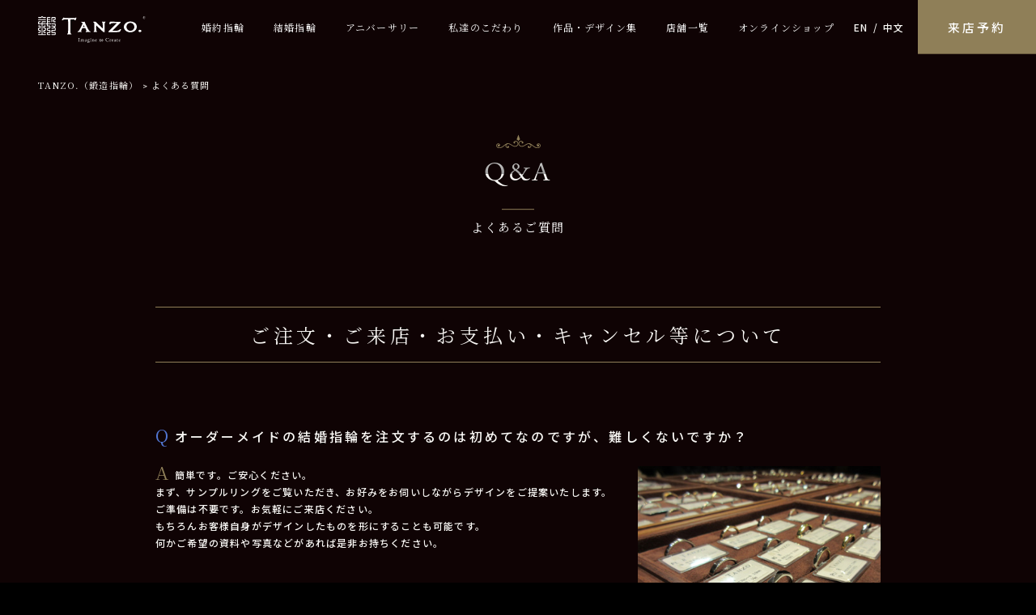

--- FILE ---
content_type: text/html; charset=UTF-8
request_url: https://www.tanzo.jp/faq
body_size: 21045
content:
<!DOCTYPE html>
<html lang="ja">

<head prefix="og: http://ogp.me/ns# fb: http://ogp.me/ns/ fb# website: http://ogp.me/ns/website#">
  <!-- Google Tag Manager -->
  <script>
    (function(w, d, s, l, i) {
      w[l] = w[l] || [];
      w[l].push({
        'gtm.start': new Date().getTime(),
        event: 'gtm.js'
      });
      var f = d.getElementsByTagName(s)[0],
        j = d.createElement(s),
        dl = l != 'dataLayer' ? '&l=' + l : '';
      j.async = true;
      j.src =
        'https://www.googletagmanager.com/gtm.js?id=' + i + dl;
      f.parentNode.insertBefore(j, f);
    })(window, document, 'script', 'dataLayer', 'GTM-KWHZ9MB');
  </script>
  <!-- End Google Tag Manager -->

  <!-- Google Tag Manager -->
  <script>
    (function(w, d, s, l, i) {
      w[l] = w[l] || [];
      w[l].push({
        'gtm.start': new Date().getTime(),
        event: 'gtm.js'
      });
      var f = d.getElementsByTagName(s)[0],
        j = d.createElement(s),
        dl = l != 'dataLayer' ? '&l=' + l : '';
      j.async = true;
      j.src =
        'https://www.googletagmanager.com/gtm.js?id=' + i + dl;
      f.parentNode.insertBefore(j, f);
    })(window, document, 'script', 'dataLayer', 'GTM-MPR4L2K');
  </script>
  <!-- End Google Tag Manager -->

  <meta charset="utf-8" />
  <meta http-equiv="X-UA-Compatible" content="IE=edge" />
  <meta name="format-detection" content="email=no, telephone=no, address=no" />
  <meta name="viewport" content="width=device-width, initial-scale=1.0, maximum-scale=1.0" />
  <!-- favicon -->
  <link rel="shortcut icon" href="https://www.tanzo.jp/wp-content/themes/tanzo/assets/images/favicon/favicon.ico" />
  <!-- apple-touch-icon -->
  <link rel="apple-touch-icon" sizes="180x180" href="https://www.tanzo.jp/wp-content/themes/tanzo/assets/images/favicon/apple-touch-icon.png" />
  <!-- font -->
  <link rel="preconnect" href="https://fonts.googleapis.com" />
  <link rel="preconnect" href="https://fonts.gstatic.com" crossorigin />
  <link href="https://fonts.googleapis.com/css2?family=Noto+Sans+JP:wght@500&family=Noto+Serif+JP:wght@400;500;700&display=swap" rel="stylesheet" />
  <link rel="stylesheet" href="https://use.typekit.net/xyf1nzy.css" />
  <!-- datapicker用 jquery Ui CSS -->
  <link rel="stylesheet" href="https://cdnjs.cloudflare.com/ajax/libs/jqueryui/1.12.1/themes/base/jquery-ui.min.css">
  <!-- style.css -->
  <link rel="stylesheet" href="https://www.tanzo.jp/wp-content/themes/tanzo/assets/css/style.css" />
  <!-- Remove "outline" when in focus(other than keyboard operation) -->
  <script src="https://cdn.jsdelivr.net/npm/focus-visible@5.2.0/dist/focus-visible.min.js" integrity="sha384-xRa5B8rCDfdg0npZcxAh+RXswrbFk3g6dlHVeABeluN8EIwdyljz/LqJgc2R3KNA" crossorigin="anonymous" defer></script>
  <script src="https://zipaddr.github.io/zipaddrx.js" charset="UTF-8"></script>
  <script data-cfasync="false" data-no-defer="1" data-no-minify="1" data-no-optimize="1">var ewww_webp_supported=!1;function check_webp_feature(A,e){var w;e=void 0!==e?e:function(){},ewww_webp_supported?e(ewww_webp_supported):((w=new Image).onload=function(){ewww_webp_supported=0<w.width&&0<w.height,e&&e(ewww_webp_supported)},w.onerror=function(){e&&e(!1)},w.src="data:image/webp;base64,"+{alpha:"UklGRkoAAABXRUJQVlA4WAoAAAAQAAAAAAAAAAAAQUxQSAwAAAARBxAR/Q9ERP8DAABWUDggGAAAABQBAJ0BKgEAAQAAAP4AAA3AAP7mtQAAAA=="}[A])}check_webp_feature("alpha");</script><script data-cfasync="false" data-no-defer="1" data-no-minify="1" data-no-optimize="1">var Arrive=function(c,w){"use strict";if(c.MutationObserver&&"undefined"!=typeof HTMLElement){var r,a=0,u=(r=HTMLElement.prototype.matches||HTMLElement.prototype.webkitMatchesSelector||HTMLElement.prototype.mozMatchesSelector||HTMLElement.prototype.msMatchesSelector,{matchesSelector:function(e,t){return e instanceof HTMLElement&&r.call(e,t)},addMethod:function(e,t,r){var a=e[t];e[t]=function(){return r.length==arguments.length?r.apply(this,arguments):"function"==typeof a?a.apply(this,arguments):void 0}},callCallbacks:function(e,t){t&&t.options.onceOnly&&1==t.firedElems.length&&(e=[e[0]]);for(var r,a=0;r=e[a];a++)r&&r.callback&&r.callback.call(r.elem,r.elem);t&&t.options.onceOnly&&1==t.firedElems.length&&t.me.unbindEventWithSelectorAndCallback.call(t.target,t.selector,t.callback)},checkChildNodesRecursively:function(e,t,r,a){for(var i,n=0;i=e[n];n++)r(i,t,a)&&a.push({callback:t.callback,elem:i}),0<i.childNodes.length&&u.checkChildNodesRecursively(i.childNodes,t,r,a)},mergeArrays:function(e,t){var r,a={};for(r in e)e.hasOwnProperty(r)&&(a[r]=e[r]);for(r in t)t.hasOwnProperty(r)&&(a[r]=t[r]);return a},toElementsArray:function(e){return e=void 0!==e&&("number"!=typeof e.length||e===c)?[e]:e}}),e=(l.prototype.addEvent=function(e,t,r,a){a={target:e,selector:t,options:r,callback:a,firedElems:[]};return this._beforeAdding&&this._beforeAdding(a),this._eventsBucket.push(a),a},l.prototype.removeEvent=function(e){for(var t,r=this._eventsBucket.length-1;t=this._eventsBucket[r];r--)e(t)&&(this._beforeRemoving&&this._beforeRemoving(t),(t=this._eventsBucket.splice(r,1))&&t.length&&(t[0].callback=null))},l.prototype.beforeAdding=function(e){this._beforeAdding=e},l.prototype.beforeRemoving=function(e){this._beforeRemoving=e},l),t=function(i,n){var o=new e,l=this,s={fireOnAttributesModification:!1};return o.beforeAdding(function(t){var e=t.target;e!==c.document&&e!==c||(e=document.getElementsByTagName("html")[0]);var r=new MutationObserver(function(e){n.call(this,e,t)}),a=i(t.options);r.observe(e,a),t.observer=r,t.me=l}),o.beforeRemoving(function(e){e.observer.disconnect()}),this.bindEvent=function(e,t,r){t=u.mergeArrays(s,t);for(var a=u.toElementsArray(this),i=0;i<a.length;i++)o.addEvent(a[i],e,t,r)},this.unbindEvent=function(){var r=u.toElementsArray(this);o.removeEvent(function(e){for(var t=0;t<r.length;t++)if(this===w||e.target===r[t])return!0;return!1})},this.unbindEventWithSelectorOrCallback=function(r){var a=u.toElementsArray(this),i=r,e="function"==typeof r?function(e){for(var t=0;t<a.length;t++)if((this===w||e.target===a[t])&&e.callback===i)return!0;return!1}:function(e){for(var t=0;t<a.length;t++)if((this===w||e.target===a[t])&&e.selector===r)return!0;return!1};o.removeEvent(e)},this.unbindEventWithSelectorAndCallback=function(r,a){var i=u.toElementsArray(this);o.removeEvent(function(e){for(var t=0;t<i.length;t++)if((this===w||e.target===i[t])&&e.selector===r&&e.callback===a)return!0;return!1})},this},i=new function(){var s={fireOnAttributesModification:!1,onceOnly:!1,existing:!1};function n(e,t,r){return!(!u.matchesSelector(e,t.selector)||(e._id===w&&(e._id=a++),-1!=t.firedElems.indexOf(e._id)))&&(t.firedElems.push(e._id),!0)}var c=(i=new t(function(e){var t={attributes:!1,childList:!0,subtree:!0};return e.fireOnAttributesModification&&(t.attributes=!0),t},function(e,i){e.forEach(function(e){var t=e.addedNodes,r=e.target,a=[];null!==t&&0<t.length?u.checkChildNodesRecursively(t,i,n,a):"attributes"===e.type&&n(r,i)&&a.push({callback:i.callback,elem:r}),u.callCallbacks(a,i)})})).bindEvent;return i.bindEvent=function(e,t,r){t=void 0===r?(r=t,s):u.mergeArrays(s,t);var a=u.toElementsArray(this);if(t.existing){for(var i=[],n=0;n<a.length;n++)for(var o=a[n].querySelectorAll(e),l=0;l<o.length;l++)i.push({callback:r,elem:o[l]});if(t.onceOnly&&i.length)return r.call(i[0].elem,i[0].elem);setTimeout(u.callCallbacks,1,i)}c.call(this,e,t,r)},i},o=new function(){var a={};function i(e,t){return u.matchesSelector(e,t.selector)}var n=(o=new t(function(){return{childList:!0,subtree:!0}},function(e,r){e.forEach(function(e){var t=e.removedNodes,e=[];null!==t&&0<t.length&&u.checkChildNodesRecursively(t,r,i,e),u.callCallbacks(e,r)})})).bindEvent;return o.bindEvent=function(e,t,r){t=void 0===r?(r=t,a):u.mergeArrays(a,t),n.call(this,e,t,r)},o};d(HTMLElement.prototype),d(NodeList.prototype),d(HTMLCollection.prototype),d(HTMLDocument.prototype),d(Window.prototype);var n={};return s(i,n,"unbindAllArrive"),s(o,n,"unbindAllLeave"),n}function l(){this._eventsBucket=[],this._beforeAdding=null,this._beforeRemoving=null}function s(e,t,r){u.addMethod(t,r,e.unbindEvent),u.addMethod(t,r,e.unbindEventWithSelectorOrCallback),u.addMethod(t,r,e.unbindEventWithSelectorAndCallback)}function d(e){e.arrive=i.bindEvent,s(i,e,"unbindArrive"),e.leave=o.bindEvent,s(o,e,"unbindLeave")}}(window,void 0),ewww_webp_supported=!1;function check_webp_feature(e,t){var r;ewww_webp_supported?t(ewww_webp_supported):((r=new Image).onload=function(){ewww_webp_supported=0<r.width&&0<r.height,t(ewww_webp_supported)},r.onerror=function(){t(!1)},r.src="data:image/webp;base64,"+{alpha:"UklGRkoAAABXRUJQVlA4WAoAAAAQAAAAAAAAAAAAQUxQSAwAAAARBxAR/Q9ERP8DAABWUDggGAAAABQBAJ0BKgEAAQAAAP4AAA3AAP7mtQAAAA==",animation:"UklGRlIAAABXRUJQVlA4WAoAAAASAAAAAAAAAAAAQU5JTQYAAAD/////AABBTk1GJgAAAAAAAAAAAAAAAAAAAGQAAABWUDhMDQAAAC8AAAAQBxAREYiI/gcA"}[e])}function ewwwLoadImages(e){if(e){for(var t=document.querySelectorAll(".batch-image img, .image-wrapper a, .ngg-pro-masonry-item a, .ngg-galleria-offscreen-seo-wrapper a"),r=0,a=t.length;r<a;r++)ewwwAttr(t[r],"data-src",t[r].getAttribute("data-webp")),ewwwAttr(t[r],"data-thumbnail",t[r].getAttribute("data-webp-thumbnail"));for(var i=document.querySelectorAll("div.woocommerce-product-gallery__image"),r=0,a=i.length;r<a;r++)ewwwAttr(i[r],"data-thumb",i[r].getAttribute("data-webp-thumb"))}for(var n=document.querySelectorAll("video"),r=0,a=n.length;r<a;r++)ewwwAttr(n[r],"poster",e?n[r].getAttribute("data-poster-webp"):n[r].getAttribute("data-poster-image"));for(var o,l=document.querySelectorAll("img.ewww_webp_lazy_load"),r=0,a=l.length;r<a;r++)e&&(ewwwAttr(l[r],"data-lazy-srcset",l[r].getAttribute("data-lazy-srcset-webp")),ewwwAttr(l[r],"data-srcset",l[r].getAttribute("data-srcset-webp")),ewwwAttr(l[r],"data-lazy-src",l[r].getAttribute("data-lazy-src-webp")),ewwwAttr(l[r],"data-src",l[r].getAttribute("data-src-webp")),ewwwAttr(l[r],"data-orig-file",l[r].getAttribute("data-webp-orig-file")),ewwwAttr(l[r],"data-medium-file",l[r].getAttribute("data-webp-medium-file")),ewwwAttr(l[r],"data-large-file",l[r].getAttribute("data-webp-large-file")),null!=(o=l[r].getAttribute("srcset"))&&!1!==o&&o.includes("R0lGOD")&&ewwwAttr(l[r],"src",l[r].getAttribute("data-lazy-src-webp"))),l[r].className=l[r].className.replace(/\bewww_webp_lazy_load\b/,"");for(var s=document.querySelectorAll(".ewww_webp"),r=0,a=s.length;r<a;r++)e?(ewwwAttr(s[r],"srcset",s[r].getAttribute("data-srcset-webp")),ewwwAttr(s[r],"src",s[r].getAttribute("data-src-webp")),ewwwAttr(s[r],"data-orig-file",s[r].getAttribute("data-webp-orig-file")),ewwwAttr(s[r],"data-medium-file",s[r].getAttribute("data-webp-medium-file")),ewwwAttr(s[r],"data-large-file",s[r].getAttribute("data-webp-large-file")),ewwwAttr(s[r],"data-large_image",s[r].getAttribute("data-webp-large_image")),ewwwAttr(s[r],"data-src",s[r].getAttribute("data-webp-src"))):(ewwwAttr(s[r],"srcset",s[r].getAttribute("data-srcset-img")),ewwwAttr(s[r],"src",s[r].getAttribute("data-src-img"))),s[r].className=s[r].className.replace(/\bewww_webp\b/,"ewww_webp_loaded");window.jQuery&&jQuery.fn.isotope&&jQuery.fn.imagesLoaded&&(jQuery(".fusion-posts-container-infinite").imagesLoaded(function(){jQuery(".fusion-posts-container-infinite").hasClass("isotope")&&jQuery(".fusion-posts-container-infinite").isotope()}),jQuery(".fusion-portfolio:not(.fusion-recent-works) .fusion-portfolio-wrapper").imagesLoaded(function(){jQuery(".fusion-portfolio:not(.fusion-recent-works) .fusion-portfolio-wrapper").isotope()}))}function ewwwWebPInit(e){ewwwLoadImages(e),ewwwNggLoadGalleries(e),document.arrive(".ewww_webp",function(){ewwwLoadImages(e)}),document.arrive(".ewww_webp_lazy_load",function(){ewwwLoadImages(e)}),document.arrive("videos",function(){ewwwLoadImages(e)}),"loading"==document.readyState?document.addEventListener("DOMContentLoaded",ewwwJSONParserInit):("undefined"!=typeof galleries&&ewwwNggParseGalleries(e),ewwwWooParseVariations(e))}function ewwwAttr(e,t,r){null!=r&&!1!==r&&e.setAttribute(t,r)}function ewwwJSONParserInit(){"undefined"!=typeof galleries&&check_webp_feature("alpha",ewwwNggParseGalleries),check_webp_feature("alpha",ewwwWooParseVariations)}function ewwwWooParseVariations(e){if(e)for(var t=document.querySelectorAll("form.variations_form"),r=0,a=t.length;r<a;r++){var i=t[r].getAttribute("data-product_variations"),n=!1;try{for(var o in i=JSON.parse(i))void 0!==i[o]&&void 0!==i[o].image&&(void 0!==i[o].image.src_webp&&(i[o].image.src=i[o].image.src_webp,n=!0),void 0!==i[o].image.srcset_webp&&(i[o].image.srcset=i[o].image.srcset_webp,n=!0),void 0!==i[o].image.full_src_webp&&(i[o].image.full_src=i[o].image.full_src_webp,n=!0),void 0!==i[o].image.gallery_thumbnail_src_webp&&(i[o].image.gallery_thumbnail_src=i[o].image.gallery_thumbnail_src_webp,n=!0),void 0!==i[o].image.thumb_src_webp&&(i[o].image.thumb_src=i[o].image.thumb_src_webp,n=!0));n&&ewwwAttr(t[r],"data-product_variations",JSON.stringify(i))}catch(e){}}}function ewwwNggParseGalleries(e){if(e)for(var t in galleries){var r=galleries[t];galleries[t].images_list=ewwwNggParseImageList(r.images_list)}}function ewwwNggLoadGalleries(e){e&&document.addEventListener("ngg.galleria.themeadded",function(e,t){window.ngg_galleria._create_backup=window.ngg_galleria.create,window.ngg_galleria.create=function(e,t){var r=$(e).data("id");return galleries["gallery_"+r].images_list=ewwwNggParseImageList(galleries["gallery_"+r].images_list),window.ngg_galleria._create_backup(e,t)}})}function ewwwNggParseImageList(e){for(var t in e){var r=e[t];if(void 0!==r["image-webp"]&&(e[t].image=r["image-webp"],delete e[t]["image-webp"]),void 0!==r["thumb-webp"]&&(e[t].thumb=r["thumb-webp"],delete e[t]["thumb-webp"]),void 0!==r.full_image_webp&&(e[t].full_image=r.full_image_webp,delete e[t].full_image_webp),void 0!==r.srcsets)for(var a in r.srcsets)nggSrcset=r.srcsets[a],void 0!==r.srcsets[a+"-webp"]&&(e[t].srcsets[a]=r.srcsets[a+"-webp"],delete e[t].srcsets[a+"-webp"]);if(void 0!==r.full_srcsets)for(var i in r.full_srcsets)nggFSrcset=r.full_srcsets[i],void 0!==r.full_srcsets[i+"-webp"]&&(e[t].full_srcsets[i]=r.full_srcsets[i+"-webp"],delete e[t].full_srcsets[i+"-webp"])}return e}check_webp_feature("alpha",ewwwWebPInit);</script><title>よくある質問 | 結婚・婚約指輪のオーダーメイドは鍛造指輪＜TANZO＞</title>

		<!-- All in One SEO 4.9.3 - aioseo.com -->
	<meta name="description" content="お客様からのよくあるご質問、Q&amp;Aをご紹介します。鍛造製法の結婚指輪(マリッジリング)、婚約指輪(エンゲージリング)、エタニティリングならフルオーダーメイドの鍛造指輪＜TANZO＞。" />
	<meta name="robots" content="max-image-preview:large" />
	<meta name="google-site-verification" content="6YIHgqYHv750HkE_HadzIWpKSSVfVjydLMl7bwYeR4o" />
	<link rel="canonical" href="https://www.tanzo.jp/faq" />
	<link rel="next" href="https://www.tanzo.jp/faq/page/2" />
	<meta name="generator" content="All in One SEO (AIOSEO) 4.9.3" />
		<meta property="og:locale" content="ja_JP" />
		<meta property="og:site_name" content="鍛造指輪株式会社" />
		<meta property="og:type" content="website" />
		<meta property="og:title" content="よくある質問 | 結婚・婚約指輪のオーダーメイドは鍛造指輪＜TANZO＞" />
		<meta property="og:description" content="お客様からのよくあるご質問、Q&amp;Aをご紹介します。鍛造製法の結婚指輪(マリッジリング)、婚約指輪(エンゲージリング)、エタニティリングならフルオーダーメイドの鍛造指輪＜TANZO＞。" />
		<meta property="og:url" content="https://www.tanzo.jp/faq" />
		<meta name="twitter:card" content="summary" />
		<meta name="twitter:title" content="よくある質問 | 結婚・婚約指輪のオーダーメイドは鍛造指輪＜TANZO＞" />
		<meta name="twitter:description" content="お客様からのよくあるご質問、Q&amp;Aをご紹介します。鍛造製法の結婚指輪(マリッジリング)、婚約指輪(エンゲージリング)、エタニティリングならフルオーダーメイドの鍛造指輪＜TANZO＞。" />
		<script type="application/ld+json" class="aioseo-schema">
			{"@context":"https:\/\/schema.org","@graph":[{"@type":"BreadcrumbList","@id":"https:\/\/www.tanzo.jp\/faq#breadcrumblist","itemListElement":[{"@type":"ListItem","@id":"https:\/\/www.tanzo.jp#listItem","position":1,"name":"\u30db\u30fc\u30e0","item":"https:\/\/www.tanzo.jp","nextItem":{"@type":"ListItem","@id":"https:\/\/www.tanzo.jp\/faq#listItem","name":"\u30a2\u30fc\u30ab\u30a4\u30d6: "}},{"@type":"ListItem","@id":"https:\/\/www.tanzo.jp\/faq#listItem","position":2,"name":"\u30a2\u30fc\u30ab\u30a4\u30d6: ","previousItem":{"@type":"ListItem","@id":"https:\/\/www.tanzo.jp#listItem","name":"\u30db\u30fc\u30e0"}}]},{"@type":"CollectionPage","@id":"https:\/\/www.tanzo.jp\/faq#collectionpage","url":"https:\/\/www.tanzo.jp\/faq","name":"\u3088\u304f\u3042\u308b\u8cea\u554f | \u7d50\u5a5a\u30fb\u5a5a\u7d04\u6307\u8f2a\u306e\u30aa\u30fc\u30c0\u30fc\u30e1\u30a4\u30c9\u306f\u935b\u9020\u6307\u8f2a\uff1cTANZO\uff1e","description":"\u304a\u5ba2\u69d8\u304b\u3089\u306e\u3088\u304f\u3042\u308b\u3054\u8cea\u554f\u3001Q&A\u3092\u3054\u7d39\u4ecb\u3057\u307e\u3059\u3002\u935b\u9020\u88fd\u6cd5\u306e\u7d50\u5a5a\u6307\u8f2a(\u30de\u30ea\u30c3\u30b8\u30ea\u30f3\u30b0)\u3001\u5a5a\u7d04\u6307\u8f2a(\u30a8\u30f3\u30b2\u30fc\u30b8\u30ea\u30f3\u30b0)\u3001\u30a8\u30bf\u30cb\u30c6\u30a3\u30ea\u30f3\u30b0\u306a\u3089\u30d5\u30eb\u30aa\u30fc\u30c0\u30fc\u30e1\u30a4\u30c9\u306e\u935b\u9020\u6307\u8f2a\uff1cTANZO\uff1e\u3002","inLanguage":"ja","isPartOf":{"@id":"https:\/\/www.tanzo.jp\/#website"},"breadcrumb":{"@id":"https:\/\/www.tanzo.jp\/faq#breadcrumblist"}},{"@type":"Organization","@id":"https:\/\/www.tanzo.jp\/#organization","name":"\u935b\u9020\u6307\u8f2a\u682a\u5f0f\u4f1a\u793e","description":"\u935b\u9020\u88fd\u6cd5\u306e\u7d50\u5a5a\u6307\u8f2a(\u30de\u30ea\u30c3\u30b8\u30ea\u30f3\u30b0)\u3001\u5a5a\u7d04\u6307\u8f2a(\u30a8\u30f3\u30b2\u30fc\u30b8\u30ea\u30f3\u30b0)\u3001\u30a8\u30bf\u30cb\u30c6\u30a3\u30ea\u30f3\u30b0\u306a\u3089\u30d5\u30eb\u30aa\u30fc\u30c0\u30fc\u30e1\u30a4\u30c9\u306e\u935b\u9020\u6307\u8f2a\uff1cTANZO\uff1e\u3002","url":"https:\/\/www.tanzo.jp\/","telephone":"+81336632037","logo":{"@type":"ImageObject","url":"https:\/\/www.tanzo.jp\/wp-content\/uploads\/2024\/02\/1e40b8c0e38a657ccc25bbff8f25feeb.jpg","@id":"https:\/\/www.tanzo.jp\/faq\/#organizationLogo","width":2073,"height":554},"image":{"@id":"https:\/\/www.tanzo.jp\/faq\/#organizationLogo"}},{"@type":"WebSite","@id":"https:\/\/www.tanzo.jp\/#website","url":"https:\/\/www.tanzo.jp\/","name":"\u7d50\u5a5a\u30fb\u5a5a\u7d04\u6307\u8f2a\u306e\u30aa\u30fc\u30c0\u30fc\u30e1\u30a4\u30c9\u306f\u935b\u9020\u6307\u8f2a\uff1cTANZO\uff1e","alternateName":"\u935b\u9020\u6307\u8f2a\uff1cTANZO\uff1e","description":"\u935b\u9020\u88fd\u6cd5\u306e\u7d50\u5a5a\u6307\u8f2a(\u30de\u30ea\u30c3\u30b8\u30ea\u30f3\u30b0)\u3001\u5a5a\u7d04\u6307\u8f2a(\u30a8\u30f3\u30b2\u30fc\u30b8\u30ea\u30f3\u30b0)\u3001\u30a8\u30bf\u30cb\u30c6\u30a3\u30ea\u30f3\u30b0\u306a\u3089\u30d5\u30eb\u30aa\u30fc\u30c0\u30fc\u30e1\u30a4\u30c9\u306e\u935b\u9020\u6307\u8f2a\uff1cTANZO\uff1e\u3002","inLanguage":"ja","publisher":{"@id":"https:\/\/www.tanzo.jp\/#organization"}}]}
		</script>
		<!-- All in One SEO -->

<link rel="alternate" type="application/rss+xml" title="結婚・婚約指輪のオーダーメイドは鍛造指輪＜TANZO＞ &raquo; よくある質問 フィード" href="https://www.tanzo.jp/faq/feed/" />
<style id='wp-img-auto-sizes-contain-inline-css' type='text/css'>
img:is([sizes=auto i],[sizes^="auto," i]){contain-intrinsic-size:3000px 1500px}
/*# sourceURL=wp-img-auto-sizes-contain-inline-css */
</style>
<style id='wp-block-library-inline-css' type='text/css'>
:root{--wp-block-synced-color:#7a00df;--wp-block-synced-color--rgb:122,0,223;--wp-bound-block-color:var(--wp-block-synced-color);--wp-editor-canvas-background:#ddd;--wp-admin-theme-color:#007cba;--wp-admin-theme-color--rgb:0,124,186;--wp-admin-theme-color-darker-10:#006ba1;--wp-admin-theme-color-darker-10--rgb:0,107,160.5;--wp-admin-theme-color-darker-20:#005a87;--wp-admin-theme-color-darker-20--rgb:0,90,135;--wp-admin-border-width-focus:2px}@media (min-resolution:192dpi){:root{--wp-admin-border-width-focus:1.5px}}.wp-element-button{cursor:pointer}:root .has-very-light-gray-background-color{background-color:#eee}:root .has-very-dark-gray-background-color{background-color:#313131}:root .has-very-light-gray-color{color:#eee}:root .has-very-dark-gray-color{color:#313131}:root .has-vivid-green-cyan-to-vivid-cyan-blue-gradient-background{background:linear-gradient(135deg,#00d084,#0693e3)}:root .has-purple-crush-gradient-background{background:linear-gradient(135deg,#34e2e4,#4721fb 50%,#ab1dfe)}:root .has-hazy-dawn-gradient-background{background:linear-gradient(135deg,#faaca8,#dad0ec)}:root .has-subdued-olive-gradient-background{background:linear-gradient(135deg,#fafae1,#67a671)}:root .has-atomic-cream-gradient-background{background:linear-gradient(135deg,#fdd79a,#004a59)}:root .has-nightshade-gradient-background{background:linear-gradient(135deg,#330968,#31cdcf)}:root .has-midnight-gradient-background{background:linear-gradient(135deg,#020381,#2874fc)}:root{--wp--preset--font-size--normal:16px;--wp--preset--font-size--huge:42px}.has-regular-font-size{font-size:1em}.has-larger-font-size{font-size:2.625em}.has-normal-font-size{font-size:var(--wp--preset--font-size--normal)}.has-huge-font-size{font-size:var(--wp--preset--font-size--huge)}.has-text-align-center{text-align:center}.has-text-align-left{text-align:left}.has-text-align-right{text-align:right}.has-fit-text{white-space:nowrap!important}#end-resizable-editor-section{display:none}.aligncenter{clear:both}.items-justified-left{justify-content:flex-start}.items-justified-center{justify-content:center}.items-justified-right{justify-content:flex-end}.items-justified-space-between{justify-content:space-between}.screen-reader-text{border:0;clip-path:inset(50%);height:1px;margin:-1px;overflow:hidden;padding:0;position:absolute;width:1px;word-wrap:normal!important}.screen-reader-text:focus{background-color:#ddd;clip-path:none;color:#444;display:block;font-size:1em;height:auto;left:5px;line-height:normal;padding:15px 23px 14px;text-decoration:none;top:5px;width:auto;z-index:100000}html :where(.has-border-color){border-style:solid}html :where([style*=border-top-color]){border-top-style:solid}html :where([style*=border-right-color]){border-right-style:solid}html :where([style*=border-bottom-color]){border-bottom-style:solid}html :where([style*=border-left-color]){border-left-style:solid}html :where([style*=border-width]){border-style:solid}html :where([style*=border-top-width]){border-top-style:solid}html :where([style*=border-right-width]){border-right-style:solid}html :where([style*=border-bottom-width]){border-bottom-style:solid}html :where([style*=border-left-width]){border-left-style:solid}html :where(img[class*=wp-image-]){height:auto;max-width:100%}:where(figure){margin:0 0 1em}html :where(.is-position-sticky){--wp-admin--admin-bar--position-offset:var(--wp-admin--admin-bar--height,0px)}@media screen and (max-width:600px){html :where(.is-position-sticky){--wp-admin--admin-bar--position-offset:0px}}

/*# sourceURL=wp-block-library-inline-css */
</style><style id='global-styles-inline-css' type='text/css'>
:root{--wp--preset--aspect-ratio--square: 1;--wp--preset--aspect-ratio--4-3: 4/3;--wp--preset--aspect-ratio--3-4: 3/4;--wp--preset--aspect-ratio--3-2: 3/2;--wp--preset--aspect-ratio--2-3: 2/3;--wp--preset--aspect-ratio--16-9: 16/9;--wp--preset--aspect-ratio--9-16: 9/16;--wp--preset--color--black: #000000;--wp--preset--color--cyan-bluish-gray: #abb8c3;--wp--preset--color--white: #ffffff;--wp--preset--color--pale-pink: #f78da7;--wp--preset--color--vivid-red: #cf2e2e;--wp--preset--color--luminous-vivid-orange: #ff6900;--wp--preset--color--luminous-vivid-amber: #fcb900;--wp--preset--color--light-green-cyan: #7bdcb5;--wp--preset--color--vivid-green-cyan: #00d084;--wp--preset--color--pale-cyan-blue: #8ed1fc;--wp--preset--color--vivid-cyan-blue: #0693e3;--wp--preset--color--vivid-purple: #9b51e0;--wp--preset--gradient--vivid-cyan-blue-to-vivid-purple: linear-gradient(135deg,rgb(6,147,227) 0%,rgb(155,81,224) 100%);--wp--preset--gradient--light-green-cyan-to-vivid-green-cyan: linear-gradient(135deg,rgb(122,220,180) 0%,rgb(0,208,130) 100%);--wp--preset--gradient--luminous-vivid-amber-to-luminous-vivid-orange: linear-gradient(135deg,rgb(252,185,0) 0%,rgb(255,105,0) 100%);--wp--preset--gradient--luminous-vivid-orange-to-vivid-red: linear-gradient(135deg,rgb(255,105,0) 0%,rgb(207,46,46) 100%);--wp--preset--gradient--very-light-gray-to-cyan-bluish-gray: linear-gradient(135deg,rgb(238,238,238) 0%,rgb(169,184,195) 100%);--wp--preset--gradient--cool-to-warm-spectrum: linear-gradient(135deg,rgb(74,234,220) 0%,rgb(151,120,209) 20%,rgb(207,42,186) 40%,rgb(238,44,130) 60%,rgb(251,105,98) 80%,rgb(254,248,76) 100%);--wp--preset--gradient--blush-light-purple: linear-gradient(135deg,rgb(255,206,236) 0%,rgb(152,150,240) 100%);--wp--preset--gradient--blush-bordeaux: linear-gradient(135deg,rgb(254,205,165) 0%,rgb(254,45,45) 50%,rgb(107,0,62) 100%);--wp--preset--gradient--luminous-dusk: linear-gradient(135deg,rgb(255,203,112) 0%,rgb(199,81,192) 50%,rgb(65,88,208) 100%);--wp--preset--gradient--pale-ocean: linear-gradient(135deg,rgb(255,245,203) 0%,rgb(182,227,212) 50%,rgb(51,167,181) 100%);--wp--preset--gradient--electric-grass: linear-gradient(135deg,rgb(202,248,128) 0%,rgb(113,206,126) 100%);--wp--preset--gradient--midnight: linear-gradient(135deg,rgb(2,3,129) 0%,rgb(40,116,252) 100%);--wp--preset--font-size--small: 13px;--wp--preset--font-size--medium: 20px;--wp--preset--font-size--large: 36px;--wp--preset--font-size--x-large: 42px;--wp--preset--spacing--20: 0.44rem;--wp--preset--spacing--30: 0.67rem;--wp--preset--spacing--40: 1rem;--wp--preset--spacing--50: 1.5rem;--wp--preset--spacing--60: 2.25rem;--wp--preset--spacing--70: 3.38rem;--wp--preset--spacing--80: 5.06rem;--wp--preset--shadow--natural: 6px 6px 9px rgba(0, 0, 0, 0.2);--wp--preset--shadow--deep: 12px 12px 50px rgba(0, 0, 0, 0.4);--wp--preset--shadow--sharp: 6px 6px 0px rgba(0, 0, 0, 0.2);--wp--preset--shadow--outlined: 6px 6px 0px -3px rgb(255, 255, 255), 6px 6px rgb(0, 0, 0);--wp--preset--shadow--crisp: 6px 6px 0px rgb(0, 0, 0);}:where(.is-layout-flex){gap: 0.5em;}:where(.is-layout-grid){gap: 0.5em;}body .is-layout-flex{display: flex;}.is-layout-flex{flex-wrap: wrap;align-items: center;}.is-layout-flex > :is(*, div){margin: 0;}body .is-layout-grid{display: grid;}.is-layout-grid > :is(*, div){margin: 0;}:where(.wp-block-columns.is-layout-flex){gap: 2em;}:where(.wp-block-columns.is-layout-grid){gap: 2em;}:where(.wp-block-post-template.is-layout-flex){gap: 1.25em;}:where(.wp-block-post-template.is-layout-grid){gap: 1.25em;}.has-black-color{color: var(--wp--preset--color--black) !important;}.has-cyan-bluish-gray-color{color: var(--wp--preset--color--cyan-bluish-gray) !important;}.has-white-color{color: var(--wp--preset--color--white) !important;}.has-pale-pink-color{color: var(--wp--preset--color--pale-pink) !important;}.has-vivid-red-color{color: var(--wp--preset--color--vivid-red) !important;}.has-luminous-vivid-orange-color{color: var(--wp--preset--color--luminous-vivid-orange) !important;}.has-luminous-vivid-amber-color{color: var(--wp--preset--color--luminous-vivid-amber) !important;}.has-light-green-cyan-color{color: var(--wp--preset--color--light-green-cyan) !important;}.has-vivid-green-cyan-color{color: var(--wp--preset--color--vivid-green-cyan) !important;}.has-pale-cyan-blue-color{color: var(--wp--preset--color--pale-cyan-blue) !important;}.has-vivid-cyan-blue-color{color: var(--wp--preset--color--vivid-cyan-blue) !important;}.has-vivid-purple-color{color: var(--wp--preset--color--vivid-purple) !important;}.has-black-background-color{background-color: var(--wp--preset--color--black) !important;}.has-cyan-bluish-gray-background-color{background-color: var(--wp--preset--color--cyan-bluish-gray) !important;}.has-white-background-color{background-color: var(--wp--preset--color--white) !important;}.has-pale-pink-background-color{background-color: var(--wp--preset--color--pale-pink) !important;}.has-vivid-red-background-color{background-color: var(--wp--preset--color--vivid-red) !important;}.has-luminous-vivid-orange-background-color{background-color: var(--wp--preset--color--luminous-vivid-orange) !important;}.has-luminous-vivid-amber-background-color{background-color: var(--wp--preset--color--luminous-vivid-amber) !important;}.has-light-green-cyan-background-color{background-color: var(--wp--preset--color--light-green-cyan) !important;}.has-vivid-green-cyan-background-color{background-color: var(--wp--preset--color--vivid-green-cyan) !important;}.has-pale-cyan-blue-background-color{background-color: var(--wp--preset--color--pale-cyan-blue) !important;}.has-vivid-cyan-blue-background-color{background-color: var(--wp--preset--color--vivid-cyan-blue) !important;}.has-vivid-purple-background-color{background-color: var(--wp--preset--color--vivid-purple) !important;}.has-black-border-color{border-color: var(--wp--preset--color--black) !important;}.has-cyan-bluish-gray-border-color{border-color: var(--wp--preset--color--cyan-bluish-gray) !important;}.has-white-border-color{border-color: var(--wp--preset--color--white) !important;}.has-pale-pink-border-color{border-color: var(--wp--preset--color--pale-pink) !important;}.has-vivid-red-border-color{border-color: var(--wp--preset--color--vivid-red) !important;}.has-luminous-vivid-orange-border-color{border-color: var(--wp--preset--color--luminous-vivid-orange) !important;}.has-luminous-vivid-amber-border-color{border-color: var(--wp--preset--color--luminous-vivid-amber) !important;}.has-light-green-cyan-border-color{border-color: var(--wp--preset--color--light-green-cyan) !important;}.has-vivid-green-cyan-border-color{border-color: var(--wp--preset--color--vivid-green-cyan) !important;}.has-pale-cyan-blue-border-color{border-color: var(--wp--preset--color--pale-cyan-blue) !important;}.has-vivid-cyan-blue-border-color{border-color: var(--wp--preset--color--vivid-cyan-blue) !important;}.has-vivid-purple-border-color{border-color: var(--wp--preset--color--vivid-purple) !important;}.has-vivid-cyan-blue-to-vivid-purple-gradient-background{background: var(--wp--preset--gradient--vivid-cyan-blue-to-vivid-purple) !important;}.has-light-green-cyan-to-vivid-green-cyan-gradient-background{background: var(--wp--preset--gradient--light-green-cyan-to-vivid-green-cyan) !important;}.has-luminous-vivid-amber-to-luminous-vivid-orange-gradient-background{background: var(--wp--preset--gradient--luminous-vivid-amber-to-luminous-vivid-orange) !important;}.has-luminous-vivid-orange-to-vivid-red-gradient-background{background: var(--wp--preset--gradient--luminous-vivid-orange-to-vivid-red) !important;}.has-very-light-gray-to-cyan-bluish-gray-gradient-background{background: var(--wp--preset--gradient--very-light-gray-to-cyan-bluish-gray) !important;}.has-cool-to-warm-spectrum-gradient-background{background: var(--wp--preset--gradient--cool-to-warm-spectrum) !important;}.has-blush-light-purple-gradient-background{background: var(--wp--preset--gradient--blush-light-purple) !important;}.has-blush-bordeaux-gradient-background{background: var(--wp--preset--gradient--blush-bordeaux) !important;}.has-luminous-dusk-gradient-background{background: var(--wp--preset--gradient--luminous-dusk) !important;}.has-pale-ocean-gradient-background{background: var(--wp--preset--gradient--pale-ocean) !important;}.has-electric-grass-gradient-background{background: var(--wp--preset--gradient--electric-grass) !important;}.has-midnight-gradient-background{background: var(--wp--preset--gradient--midnight) !important;}.has-small-font-size{font-size: var(--wp--preset--font-size--small) !important;}.has-medium-font-size{font-size: var(--wp--preset--font-size--medium) !important;}.has-large-font-size{font-size: var(--wp--preset--font-size--large) !important;}.has-x-large-font-size{font-size: var(--wp--preset--font-size--x-large) !important;}
/*# sourceURL=global-styles-inline-css */
</style>

<style id='classic-theme-styles-inline-css' type='text/css'>
/*! This file is auto-generated */
.wp-block-button__link{color:#fff;background-color:#32373c;border-radius:9999px;box-shadow:none;text-decoration:none;padding:calc(.667em + 2px) calc(1.333em + 2px);font-size:1.125em}.wp-block-file__button{background:#32373c;color:#fff;text-decoration:none}
/*# sourceURL=/wp-includes/css/classic-themes.min.css */
</style>
<link rel='stylesheet' id='contact-form-7-css' href='https://www.tanzo.jp/wp-content/plugins/contact-form-7/includes/css/styles.css?ver=6.1.4' type='text/css' media='all' />
<link rel='stylesheet' id='cf7msm_styles-css' href='https://www.tanzo.jp/wp-content/plugins/contact-form-7-multi-step-module/resources/cf7msm.css?ver=4.5' type='text/css' media='all' />
<script type="text/javascript" src="https://www.tanzo.jp/wp-includes/js/jquery/jquery.min.js?ver=3.7.1" id="jquery-core-js"></script>
<script type="text/javascript" src="https://www.tanzo.jp/wp-includes/js/jquery/jquery-migrate.min.js?ver=3.4.1" id="jquery-migrate-js"></script>
		<style type="text/css" id="wp-custom-css">
			.grecaptcha-badge { visibility: hidden; }

.reChapter .grecaptcha-badge { visibility: visible; }		</style>
		  
  <!-- Meta Pixel Code -->
  <script>
    ! function(f, b, e, v, n, t, s) {
      if (f.fbq) return;
      n = f.fbq = function() {
        n.callMethod ?
          n.callMethod.apply(n, arguments) : n.queue.push(arguments)
      };
      if (!f._fbq) f._fbq = n;
      n.push = n;
      n.loaded = !0;
      n.version = '2.0';
      n.queue = [];
      t = b.createElement(e);
      t.async = !0;
      t.src = v;
      s = b.getElementsByTagName(e)[0];
      s.parentNode.insertBefore(t, s)
    }(window, document, 'script',
      'https://connect.facebook.net/en_US/fbevents.js');
    fbq('init', '1809902999735761');
    fbq('track', 'PageView');
  </script>
  <noscript><img height="1" width="1" style="display:none"
      src="https://www.facebook.com/tr?id=1809902999735761&ev=PageView&noscript=1" /></noscript>
  <!-- End Meta Pixel Code -->

  <script type="text/javascript">
    (function(c,l,a,r,i,t,y){
      c[a]=c[a]||function(){(c[a].q=c[a].q||[]).push(arguments)};
      t=l.createElement(r);t.async=1;t.src="https://www.clarity.ms/tag/"+i;
      y=l.getElementsByTagName(r)[0];y.parentNode.insertBefore(t,y);
    })(window, document, "clarity", "script", "v4x7kjrqbj");
  </script>
	
</head>

<body class="archive post-type-archive post-type-archive-faq wp-theme-tanzo faq common">
  <!-- Google Tag Manager (noscript) -->
  <noscript><iframe src="https://www.googletagmanager.com/ns.html?id=GTM-KWHZ9MB"
      height="0" width="0" style="display:none;visibility:hidden"></iframe></noscript>
  <!-- End Google Tag Manager (noscript) -->

  <!-- Google Tag Manager (noscript) -->
  <noscript><iframe src="https://www.googletagmanager.com/ns.html?id=GTM-MPR4L2K"
      height="0" width="0" style="display:none;visibility:hidden"></iframe></noscript>
  <!-- End Google Tag Manager (noscript) -->

    <div id="top" class="wrap" data-nosnippet>
    <!-- header -->
    <header id="js-header" class="l-header">
      <a href="https://www.tanzo.jp/reservation" class="l-header-nav__item--reserve--pc">
        <span class="l-header-nav__link">来店予約</span>
      </a>
      <!-- l-header-nav -->
      <nav class="l-header-nav">
        <ul class="l-header-nav__list">
          <li class="l-header-nav__item js-submenu-trigger">
            <div class="l-header-nav__pulldown">
              <a href="https://www.tanzo.jp/engagement" class="l-header-nav__link">婚約指輪</a>
              <div class="l-header-submenu js-submenu is-none">
                <div class="l-header-submenuInner">
                  <div class="l-header-submenuHead">
                    <span class="l-header-submenuHeadEng">Engagement Ring</span>
                    <h2 class="l-header-submenuHeadTitle">
                      <a href="https://www.tanzo.jp/engagement" class="l-header-submenuHeadTitleLink">
                        <span class="l-header-submenuHeadTitleText">婚約指輪</span>
                      </a>
                    </h2>
                  </div>
                  <ul class="l-header-submenu__list">
                    <li class="l-header-submenu__item">
                      <a href="https://www.tanzo.jp/engagement/diamond" class="l-header-submenu__link">天然ダイヤモンドへのこだわり</a>
                      <a href="https://www.tanzo.jp/engagement/diamond/type2a" class="l-header-submenu__link">天然タイプⅡaダイヤモンド</a>
                      <a href="https://www.tanzo.jp/engagement/possession" class="l-header-submenu__link">ダイヤモンドのお持ち込み</a>
                      <a href="https://www.tanzo.jp/engagement/remake" class="l-header-submenu__link">リフォーム・リメイク</a>
                      <a href="https://www.tanzo.jp/engagement/propose" class="l-header-submenu__link">サプライズプロポーズ</a>
                    </li>
                  </ul>
                </div>
              </div>
            </div>
          </li>
          <li class="l-header-nav__item">
            <a href="https://www.tanzo.jp/marriage" class="l-header-nav__link">結婚指輪</a>
          </li>
          <li class="l-header-nav__item --pc">
            <a href="https://www.tanzo.jp/anniversary" class="l-header-nav__link">アニバーサリー</a>
          </li>
          <li class="l-header-nav__item js-submenu-trigger --pc">
            <div class="l-header-nav__pulldown">
              <a href="https://www.tanzo.jp/strength" class="l-header-nav__link">私達のこだわり</a>
              <div class="l-header-submenu js-submenu is-none">
                <div class="l-header-submenuInner">
                  <div class="l-header-submenuHead">
                    <span class="l-header-submenuHeadEng">Feature</span>
                    <h2 class="l-header-submenuHeadTitle">
                      <a href="https://www.tanzo.jp/strength" class="l-header-submenuHeadTitleLink">
                        <span class="l-header-submenuHeadTitleText">私達のこだわり</span>
                      </a>
                    </h2>
                  </div>
                  <ul class="l-header-submenu__list">
                    <li class="l-header-submenu__item">
                      <a href="https://www.tanzo.jp/strength/tanzo-seihou" class="l-header-submenu__link">鍛造とは</a>
                      <a href="https://www.tanzo.jp/strength/nyuseki" class="l-header-submenu__link">入籍指輪®</a>
                      <a href="https://www.tanzo.jp/strength/ordermade" class="l-header-submenu__link">オーダーメイド</a>
                      <a href="https://www.tanzo.jp/strength/after" class="l-header-submenu__link">アフターサービス</a>
                    </li>
                  </ul>
                </div>
              </div>
            </div>
          </li>
          <li class="l-header-nav__item js-submenu-trigger">
            <div class="l-header-nav__pulldown">
              <a href="https://www.tanzo.jp/collection" class="l-header-nav__link">作品・デザイン集</a>
              <div class="l-header-submenu js-submenu is-none">
                <div class="l-header-submenuInner">
                  <div class="l-header-submenuHead">
                    <span class="l-header-submenuHeadEng">Collection</span>
                    <h2 class="l-header-submenuHeadTitle">
                      <a href="https://www.tanzo.jp/collection" class="l-header-submenuHeadTitleLink">
                        <span class="l-header-submenuHeadTitleText">作品・デザイン集</span>
                      </a>
                    </h2>
                  </div>
                  <ul class="l-header-submenu__list">
                    <li class="l-header-submenu__item">
                      <a href="https://www.tanzo.jp/collection/engagement" class="l-header-submenu__link">婚約指輪</a>
                      <a href="https://www.tanzo.jp/collection/marriage" class="l-header-submenu__link">結婚指輪</a>
                      <a href="https://www.tanzo.jp/collection/eternity" class="l-header-submenu__link">エタニティリング</a>
                    </li>
                  </ul>
                </div>
              </div>
            </div>
          </li>
          <li class="l-header-nav__item js-submenu-trigger">
            <div class="l-header-nav__pulldown">
              <a href="https://www.tanzo.jp/shop" class="l-header-nav__link">店舗一覧</a>
              <div class="l-header-submenu js-submenu is-none">
                <div class="l-header-submenuInner">
                  <div class="l-header-submenuHead">
                    <span class="l-header-submenuHeadEng">Shop List</span>
                    <h2 class="l-header-submenuHeadTitle">
                      <a href="https://www.tanzo.jp/shop" class="l-header-submenuHeadTitleLink">
                        <span class="l-header-submenuHeadTitleText">店舗一覧</span>
                      </a>
                    </h2>
                  </div>
                  <ul class="l-header-submenu__list">
                    <li class="l-header-submenu__item">
                                                <a href="https://www.tanzo.jp/shop/tokyo" class="l-header-submenu__link">東京本店</a>
                                                <a href="https://www.tanzo.jp/shop/shinjuku" class="l-header-submenu__link">新宿店</a>
                                                <a href="https://www.tanzo.jp/shop/yokohama" class="l-header-submenu__link">横浜店</a>
                                                <a href="https://www.tanzo.jp/shop/nagoya" class="l-header-submenu__link">名古屋栄店</a>
                                                <a href="https://www.tanzo.jp/shop/umeda" class="l-header-submenu__link">梅田店</a>
                                                <a href="https://www.tanzo.jp/shop/kobe" class="l-header-submenu__link">神戸旧居留地店</a>
                                                <a href="https://www.tanzo.jp/shop/hakata" class="l-header-submenu__link">博多店</a>
                                                <a href="https://www.tanzo.jp/shop/%E3%82%AA%E3%83%B3%E3%83%A9%E3%82%A4%E3%83%B3%E5%BA%97%E8%88%97" class="l-header-submenu__link">オンライン店舗</a>
                                          </li>
                  </ul>
                </div>
              </div>
            </div>
          </li>
          <li class="l-header-nav__item --pc --online">
            <a href="https://onlineshop.tanzo.jp/" class="l-header-nav__link" target="_blank" rel="noreferrer noopener">オンラインショップ</a>
          </li>
          <li class="l-header-nav__item l-header-nav__item--reserve">
            <a href="https://www.tanzo.jp/reservation" class="l-header-nav__link">来店予約</a>
          </li>
        </ul>
      </nav>
      <!-- /l-header-nav -->
      <div class="l-header__inner">
        <!-- l-header__logo -->
                  <div class="l-header__logo">
            <a href="https://www.tanzo.jp" class="l-header__logoLink">
              <img src="https://www.tanzo.jp/wp-content/themes/tanzo/assets/images/common/logo_main.svg" alt="TANZO.（鍛造指輪）" width="158" height="39" />
            </a>
          </div>
                <!-- /l-header__logo -->
        <!-- l-language-switch -->
        <ul class="l-language-switch__list">
          <li class="l-language-switch__item">
            <a href="https://www.tanzo.jp/en" class="l-language-switch__link">EN</a>
          </li>
          <li class="l-language-switch__item">
            <a href="https://www.tanzo.jp/ch" class="l-language-switch__link">中文</a>
          </li>
        </ul>
        <!-- /l-language-switch -->
        <!-- l-hamburger__toggle -->
        <button id="js-hamburger-toggle" type="button" class="l-hamburger__toggle">
          <span class="l-hamburger__toggleWrap">
            <span class="l-hamburger__toggleLine"></span>
            <span class="l-hamburger__toggleLine"></span>
            <span class="l-hamburger__toggleLine"></span>
          </span>
        </button>
        <!-- /l-hamburger__toggle -->
        <!-- l-menu -->
        <!-- <div id="js-menu-bg" class="l-menu-bg"></div> -->
        <nav id="js-menu" class="l-menu">
          <!-- l-menu__buttonWrap -->
          <div class="l-menu__buttonWrap">
            <ul class="l-menu__buttonList">
              <li class="l-menu__buttonItem">
                <a href="https://www.tanzo.jp/engagement" class="l-menu__buttonLink">
                  <img src="https://www.tanzo.jp/wp-content/themes/tanzo/assets/images/common/engagement_logo.svg" alt="婚約指輪へのリンク" width="149" height="149" />
                  <span class="l-menu__buttonText">婚約指輪</span>
                </a>
              </li>
              <li class="l-menu__buttonItem">
                <a href="https://www.tanzo.jp/marriage" class="l-menu__buttonLink">
                  <img src="https://www.tanzo.jp/wp-content/themes/tanzo/assets/images/common/marriage_logo.svg" alt="結婚指輪へのリンク" width="149" height="149" />
                  <span class="l-menu__buttonText">結婚指輪</span>
                </a>
              </li>
              <li class="l-menu__buttonItem">
                <a href="https://www.tanzo.jp/anniversary" class="l-menu__buttonLink">
                  <img src="https://www.tanzo.jp/wp-content/themes/tanzo/assets/images/common/anniversary_logo.svg" alt="アニバーサリーリングへのリンク" width="149" height="149" />
                  <span class="l-menu__buttonText">アニバーサリー</span>
                </a>
              </li>
              <li class="l-menu__buttonItem">
                <a href="https://www.tanzo.jp/strength" class="l-menu__buttonLink">
                  <img src="https://www.tanzo.jp/wp-content/themes/tanzo/assets/images/common/feature_logo.svg" alt="こだわりへのリンク" width="149" height="149" />
                  <span class="l-menu__buttonText">こだわり</span>
                </a>
              </li>
              <li class="l-menu__buttonItem">
                <a href="https://www.tanzo.jp/shop" class="l-menu__buttonLink">
                  <img src="https://www.tanzo.jp/wp-content/themes/tanzo/assets/images/common/shop_logo.svg" alt="店舗紹介へのリンク" width="149" height="149" />
                  <span class="l-menu__buttonText">店舗紹介</span>
                </a>
              </li>
              <li class="l-menu__buttonItem">
                <a href="https://onlineshop.tanzo.jp/" class="l-menu__buttonLink">
                  <img src="https://www.tanzo.jp/wp-content/themes/tanzo/assets/images/common/onlineshop_logo.svg" alt="オンラインショップへのリンク" width="149" height="149" />
                  <span class="l-menu__buttonText">オンライン<br />ショップ</span>
                </a>
              </li>
            </ul>
            <a href="https://www.tanzo.jp/reservation" class="c-button">
              <span class="c-button__text">来店予約</span>
              <span class="c-button__arrow"></span>
            </a>
            <a href="https://www.tanzo.jp/contact" class="c-button">
              <span class="c-button__text">お問い合わせ</span>
              <span class="c-button__arrow"></span>
            </a>
          </div>
          <!-- /l-menu__buttonWrap -->
          <!-- l-footer__nav -->
          <nav class="l-footer__nav">
            <!-- l-footer__list -->
            <ul class="l-footer__list">
              <li class="l-footer__item">
                <p class="l-footer__itemTitle --close">
                  <span class="l-footer__itemTitle--text">婚約指輪</span>
                  <span class="l-footer__itemTitle--toggle"></span>
                </p>
                <ul class="l-footer__subList">
                  <li class="l-footer__subItem">
                    <a href="https://www.tanzo.jp/engagement/diamond" class="l-footer__subLink">・天然ダイヤモンドへのこだわり</a>
                  </li>
                  <li class="l-footer__subItem">
                    <a href="https://www.tanzo.jp/engagement/diamond/type2a" class="l-footer__subLink">・天然タイプⅡaダイヤモンド</a>
                  </li>
                  <li class="l-footer__subItem">
                    <a href="https://www.tanzo.jp/engagement/possession" class="l-footer__subLink">・ダイヤモンドのお持ち込み</a>
                  </li>
                  <li class="l-footer__subItem">
                    <a href="https://www.tanzo.jp/engagement/remake" class="l-footer__subLink">・リフォーム・リメイク</a>
                  </li>
                  <li class="l-footer__subItem">
                    <a href="https://www.tanzo.jp/engagement/propose" class="l-footer__subLink">・サプライズプロポーズ</a>
                  </li>
                </ul>
              </li>
              <li class="l-footer__item">
                <a href="https://www.tanzo.jp/marriage" class="l-footer__itemTitle">
                  <span class="l-footer__itemTitle--text">結婚指輪</span>
                  <span class="l-footer__itemTitle--toggle"></span>
                </a>
              </li>
              <li class="l-footer__item">
                <a href="https://www.tanzo.jp/eternity" class="l-footer__itemTitle">
                  <span class="l-footer__itemTitle--text">エタニティリング</span>
                  <span class="l-footer__itemTitle--toggle"></span>
                </a>
              </li>
              <li class="l-footer__item">
                <a href="https://www.tanzo.jp/anniversary" class="l-footer__itemTitle">
                  <span class="l-footer__itemTitle--text">アニバーサリー</span>
                  <span class="l-footer__itemTitle--toggle"></span>
                </a>
              </li>
            </ul>
            <!-- /l-footer__list -->
            <!-- l-footer__list -->
            <ul class="l-footer__list">
              <li class="l-footer__item">
                <p class="l-footer__itemTitle --close">
                  <span class="l-footer__itemTitle--text">私達のこだわり</span>
                  <span class="l-footer__itemTitle--toggle"></span>
                </p>
                <ul class="l-footer__subList">
                  <li class="l-footer__subItem">
                    <a href="https://www.tanzo.jp/strength/tanzo-seihou" class="l-footer__subLink">・鍛造とは</a>
                  </li>
                  <li class="l-footer__subItem">
                    <a href="https://www.tanzo.jp/strength/nyuseki" class="l-footer__subLink">・入籍指輪®</a>
                  </li>
                  <li class="l-footer__subItem">
                    <a href="https://www.tanzo.jp/strength/ordermade" class="l-footer__subLink">・オーダーメイド</a>
                  </li>
                  <li class="l-footer__subItem">
                    <a href="https://www.tanzo.jp/strength/after" class="l-footer__subLink">・アフターサービス</a>
                  </li>
                </ul>
              </li>
              <li class="l-footer__item">
                <p class="l-footer__itemTitle --close">
                  <span class="l-footer__itemTitle--text">作品・デザイン集</span>
                  <span class="l-footer__itemTitle--toggle"></span>
                </p>
                <ul class="l-footer__subList">
                  <li class="l-footer__subItem">
                    <a href="https://www.tanzo.jp/collection/engagement" class="l-footer__subLink">・婚約指輪</a>
                  </li>
                  <li class="l-footer__subItem">
                    <a href="https://www.tanzo.jp/collection/marriage" class="l-footer__subLink">・結婚指輪</a>
                  </li>
                  <li class="l-footer__subItem">
                    <a href="https://www.tanzo.jp/collection/eternity" class="l-footer__subLink">・エタニティリング</a>
                  </li>
                </ul>
              </li>
            </ul>
            <!-- /l-footer__list -->
            <!-- l-footer__list -->
            <ul class="l-footer__list">
              <li class="l-footer__item">
                <p class="l-footer__itemTitle --close">
                  <span class="l-footer__itemTitle--text">店舗一覧</span>
                  <span class="l-footer__itemTitle--toggle"></span>
                </p>
                <ul class="l-footer__subList">
                                        <li class="l-footer__subItem">
                        <a href="https://www.tanzo.jp/shop/tokyo" class="l-footer__subLink">・東京本店</a>
                      </li>
                                        <li class="l-footer__subItem">
                        <a href="https://www.tanzo.jp/shop/shinjuku" class="l-footer__subLink">・新宿店</a>
                      </li>
                                        <li class="l-footer__subItem">
                        <a href="https://www.tanzo.jp/shop/yokohama" class="l-footer__subLink">・横浜店</a>
                      </li>
                                        <li class="l-footer__subItem">
                        <a href="https://www.tanzo.jp/shop/nagoya" class="l-footer__subLink">・名古屋栄店</a>
                      </li>
                                        <li class="l-footer__subItem">
                        <a href="https://www.tanzo.jp/shop/umeda" class="l-footer__subLink">・梅田店</a>
                      </li>
                                        <li class="l-footer__subItem">
                        <a href="https://www.tanzo.jp/shop/kobe" class="l-footer__subLink">・神戸旧居留地店</a>
                      </li>
                                        <li class="l-footer__subItem">
                        <a href="https://www.tanzo.jp/shop/hakata" class="l-footer__subLink">・博多店</a>
                      </li>
                                        <li class="l-footer__subItem">
                        <a href="https://www.tanzo.jp/shop/%E3%82%AA%E3%83%B3%E3%83%A9%E3%82%A4%E3%83%B3%E5%BA%97%E8%88%97" class="l-footer__subLink">・オンライン店舗</a>
                      </li>
                                  </ul>
              </li>
            </ul>
            <!-- /l-footer__list -->
            <!-- l-footer_list -->
            <ul class="l-footer__list">
              <li class="l-footer__item">
                <a href="https://www.tanzo.jp/voice" class="l-footer__itemTitle">
                  <span class="l-footer__itemTitle--text">お客様の声</span>
                  <span class="l-footer__itemTitle--toggle"></span>
                </a>
              </li>
              <li class="l-footer__item">
                <a href="https://www.tanzo.jp/faq" class="l-footer__itemTitle">
                  <span class="l-footer__itemTitle--text">よくあるご質問</span>
                  <span class="l-footer__itemTitle--toggle"></span>
                </a>
              </li>
              <li class="l-footer__item">
                <a href="https://www.tanzo.jp/colum" class="l-footer__itemTitle">
                  <span class="l-footer__itemTitle--text">コラム</span>
                  <span class="l-footer__itemTitle--toggle"></span>
                </a>
              </li>
              <li class="l-footer__item">
                <a href="https://www.tanzo.jp/news" class="l-footer__itemTitle">
                  <span class="l-footer__itemTitle--text">ニュース</span>
                  <span class="l-footer__itemTitle--toggle"></span>
                </a>
              </li>
              <li class="l-footer__item">
                <a class="l-footer__itemTitle" href="https://onlineshop.tanzo.jp/" target="_blank" rel="noreferrer noopener">
                  <span class="l-footer__itemTitle--text --small inactive">オンラインショップ</span>
                  <span class="l-footer__itemTitle--toggle"></span>
                </a>
              </li>
              <li class="l-footer__item">
                <a href="https://tanzo.recruitment-info.jp" class="l-footer__itemTitle">
                  <span class="l-footer__itemTitle--text">新卒採用ページ</span>
                  <span class="l-footer__itemTitle--toggle"></span>
                </a>
              </li>
              <li class="l-footer__item">
                <a href="https://en-gage.net/tanzo_saiyo/" class="l-footer__itemTitle">
                  <span class="l-footer__itemTitle--text">中途採用ページ</span>
                  <span class="l-footer__itemTitle--toggle"></span>
                </a>
              </li>
            </ul>
            <!-- /l-footer_list -->
          </nav>
          <!-- /l-footer__nav -->
          <!-- p-banner -->
          <!-- p-banner -->
<section class="p-banner">
  <div class="l-container">
    <div class="p-banner__inner">
      <ul class="p-banner__list">
        <li class="p-banner__item">
          <a href="https://www.tanzo.jp/catalog" class="p-banner__link">
            <div>
              <p class="p-banner__link__right__topText">
                \ 今なら無料プレゼント /              </p>
              <p class="p-banner__link__right__inFrame">
                新刊本              </p>
              <p class="p-banner__link__right__mainText">
                後悔しない結婚指輪・婚約指輪選び              </p>
              <p class="p-banner__link__right__button">
                こちらをクリック              </p>
            </div>
          </a>
        </li>
        <li class="p-banner__item">
          <a href="https://www.tanzo.jp/reservation" class="p-banner__link">
            <div>
              <p class="p-banner__link__left__topText">
                \ ご来店予約でのご来店でもれなく/              </p>
              <p class="p-banner__link__left__mainText">
                全国百貨店共通券 1,000円分              </p>
              <ul class="p-banner__link__left__list">
                <li class="p-banner__link__left__list__item">
                  ※初めてご来店いただく方限定/オンライン店舗除く                </li>
                <li class="p-banner__link__left__list__item">
                  ※混雑時はご予約のお客様優先になります                </li>
              </ul>
              <p class="p-banner__link__left__button">
                こちらをクリック              </p>
            </div>
          </a>
        </li>
      </ul>
    </div>
  </div>
</section>
<!-- /p-banner -->          <!-- /p-banner -->
          <div class="l-footer__infoBottom">
            <div class="l-footer__infoSocial__wrapper">
              <a href="https://www.instagram.com/TANZO.bridal/" class="l-footer__infoSocial" target="_blank" rel="noreferrer noopener">
                <img src="https://www.tanzo.jp/wp-content/themes/tanzo/assets/images/common/instagram_icon.svg" alt="Instagram" width="32" height="32" />
              </a>
              <a href="https://www.tiktok.com/@tanzo_yubiwa?_t=ZS-8yo4pnrcyox&_r=1" class="l-footer__infoSocial" target="_blank" rel="noreferrer noopener">
                <img src="https://www.tanzo.jp/wp-content/themes/tanzo/assets/images/common/tiktok_icon.webp" alt="tiktok" width="32" height="32" />
              </a>
            </div>
            <ul class="l-footer__infoList">
              <li class="l-footer__infoItem">
                <a href="https://www.tanzo.jp/company" class="l-footer__infoLink">会社概要</a>
              </li>
              <li class="l-footer__infoItem">
                <a href="https://www.tanzo.jp/privacy" class="l-footer__infoLink">個人情報保護</a>
              </li>
            </ul>
            <p class="l-footer__copy" translate="no">&copy;2023 鍛造指輪株式会社 All right reserve.</p>
          </div>
        </nav>
        <!-- /l-menu -->
      </div>
    </header>
    <!-- /header -->
	  
 <!-- main -->
<main class="l-main">
  <article>
    <div class="p-faq p-common">
      <!-- FV見出し画像がない場合のスペーサー -->
      <div role="presentation" class="l-non-head-spacer"></div>
      <!-- /FV見出し画像がない場合のスペーサー -->
      <nav class="c-breadcrumbs" aria-label="breadcrumb">
              <ol class="c-breadcrumbs__list" itemscope itemtype="https://schema.org/BreadcrumbList">
                <li itemscope itemprop="itemListElement" itemtype="https://schema.org/ListItem" class="c-breadcrumbs__item">
                  <a id="breadcrumb-position-1" itemprop="item" href="https://www.tanzo.jp" class="c-breadcrumbs__link"><span itemprop="name">TANZO.（鍛造指輪）</span></a>
                  <meta itemprop="position" content="1" />
                </li><li itemscope itemprop="itemListElement" itemtype="https://schema.org/ListItem" class="c-breadcrumbs__item"><a id="breadcrumb-position-2" itemprop="item" href="https://www.tanzo.jp/faq" class="c-breadcrumbs__link" aria-current="page"><span itemprop="name">よくある質問</span></a><meta itemprop="position" content="2" /></li></ol></nav>      <!-- p-hero -->
      <div class="p-hero p-hero-has-subtext">
        <h1 class="p-hero__title l-section-title--ornament">
          <span class="p-hero__titleEng">Q&A</span>
          <span class="p-hero__titleJp">よくあるご質問</span>
        </h1>
      </div>
      <!-- /p-hero -->
      <div class="p-faq-container l-container l-simple-head" itemscope itemtype="https://schema.org/FAQPage">
                  
            
                                          <section class="p-faq-list p-common-width-md-narrow u-mx-auto">
                  <h3>ご注文・ご来店・お支払い・キャンセル等について</h3>
                  <div class="p-faq-list__columns">
                                          <article class="p-faq-card" itemscope itemprop="mainEntity" itemtype="https://schema.org/Question">
                        <h4 itemprop="name"><span class="p-faq-card__label label-q">Q</span>オーダーメイドの結婚指輪を注文するのは初めてなのですが、難しくないですか？</h4>
                        <div class="p-faq-card__container" itemscope itemprop="acceptedAnswer" itemtype="https://schema.org/Answer">
                          <div class="p-faq-card__answer">
                            <div class="p-faq-card__answerBox">
                              <div itemprop="text">
                                <p><span class="p-faq-card__label label-a">A</span>簡単です。ご安心ください。<br />
まず、サンプルリングをご覧いただき、お好みをお伺いしながらデザインをご提案いたします。<br />
ご準備は不要です。お気軽にご来店ください。<br />
もちろんお客様自身がデザインしたものを形にすることも可能です。<br />
何かご希望の資料や写真などがあれば是非お持ちください。</p>
                              </div>
                                                              <figure>
                                  <img src="https://www.tanzo.jp/wp-content/uploads/2024/02/faq_img1.jpg" alt="" loading="lazy">
                                </figure>
                                                          </div>

                                                          <div class="u-mt-1 p-faq-link-box">
                                                                  <a class="p-common-link-button" href="https://www.tanzo.jp/strength/ordermade#flow-of-delivery">ご納品までの流れのページへ</a>
                                                              </div>
                            
                          </div>
                        </div>
                      </article>

                                          <article class="p-faq-card" itemscope itemprop="mainEntity" itemtype="https://schema.org/Question">
                        <h4 itemprop="name"><span class="p-faq-card__label label-q">Q</span>予算が少ないのですが、大丈夫ですか？</h4>
                        <div class="p-faq-card__container" itemscope itemprop="acceptedAnswer" itemtype="https://schema.org/Answer">
                          <div class="p-faq-card__answer">
                            <div class="p-faq-card__answerBox">
                              <div itemprop="text">
                                <p><span class="p-faq-card__label label-a">A</span> 1点1点お造りする鍛造製法ですが、鋳造品と変わらない金額でご提供させていただいております。<br />
婚約指輪は約20万円～、結婚指輪は1本約10万円～ご案内ができます。</p>
                              </div>
                                                              <figure>
                                  <img src="https://www.tanzo.jp/wp-content/uploads/2024/02/faq_img2.jpg" alt="" loading="lazy">
                                </figure>
                                                          </div>

                                                          <div class="u-mt-1 p-faq-link-box">
                                                                  <a class="p-common-link-button" href="https://www.tanzo.jp/price/">価格の詳細はこちら</a>
                                                              </div>
                            
                          </div>
                        </div>
                      </article>

                                          <article class="p-faq-card" itemscope itemprop="mainEntity" itemtype="https://schema.org/Question">
                        <h4 itemprop="name"><span class="p-faq-card__label label-q">Q</span>完成までに日数はどのくらいかかりますか？</h4>
                        <div class="p-faq-card__container" itemscope itemprop="acceptedAnswer" itemtype="https://schema.org/Answer">
                          <div class="p-faq-card__answer">
                            <div class="p-faq-card__answerBox">
                              <div itemprop="text">
                                <p><span class="p-faq-card__label label-a">A</span>日程はできる限り調整いたしますので、ご相談ください。<br />
一からすべてフルオーダー鍛造法で製作いたします。<br />
デザインや加工工程によって変わってきますが、通常3か月～の納期をいただいております。<br />
ただし、お急ぎの方、1か月以内の短納期をご希望の方は<br />
なるべくご希望納期に沿って進めさせていただくことが可能ですので、至急ご相談ください。</p>
                              </div>
                                                              <figure>
                                  <img src="https://www.tanzo.jp/wp-content/uploads/2024/02/faq_img3.jpg" alt="" loading="lazy">
                                </figure>
                                                          </div>

                            
                          </div>
                        </div>
                      </article>

                                          <article class="p-faq-card" itemscope itemprop="mainEntity" itemtype="https://schema.org/Question">
                        <h4 itemprop="name"><span class="p-faq-card__label label-q">Q</span>遠方に住んでいるのですが、来店しなくても大丈夫ですか？</h4>
                        <div class="p-faq-card__container" itemscope itemprop="acceptedAnswer" itemtype="https://schema.org/Answer">
                          <div class="p-faq-card__answer">
                            <div class="p-faq-card__answerBox">
                              <div itemprop="text">
                                <p><span class="p-faq-card__label label-a">A</span>大丈夫です。ご安心ください。<br />
これまでにも数多くのお客様にご来店なしで造りあげ、100％の満足をしていただいております。<br />
製作途中の段階で現品を発送したり等、確認していただくことも可能ですので、ご安心ください。</p>
                              </div>
                                                              <figure>
                                  <img src="https://www.tanzo.jp/wp-content/uploads/2024/02/faq_img4.jpg" alt="" loading="lazy">
                                </figure>
                                                          </div>

                                                          <div class="u-mt-1 p-faq-link-box">
                                                                  <a class="p-common-link-button" href="https://www.tanzo.jp/strength/ordermade#engagement_mail_order_step">来店できない方の流れ</a>
                                                              </div>
                            
                          </div>
                        </div>
                      </article>

                                          <article class="p-faq-card" itemscope itemprop="mainEntity" itemtype="https://schema.org/Question">
                        <h4 itemprop="name"><span class="p-faq-card__label label-q">Q</span>来店したいと思っていますが、予約しなくても大丈夫でしょうか？</h4>
                        <div class="p-faq-card__container" itemscope itemprop="acceptedAnswer" itemtype="https://schema.org/Answer">
                          <div class="p-faq-card__answer">
                            <div class="p-faq-card__answerBox">
                              <div itemprop="text">
                                <p><span class="p-faq-card__label label-a">A</span>ご予約の方が優先となりますので、できるだけご予約をお勧めしております。</p>
<p>ご予約のない方にもできる限り対応させていただきますのでお気軽にお立ち寄りください。<br />
ただ、ご予約してご来店いただくと特典が付く期間等もございますので、<br />
ご来店日がお決まりでしたら、是非フォームよりご予約くださいませ。</p>
                              </div>
                                                              <figure>
                                  <img src="https://www.tanzo.jp/wp-content/uploads/2024/02/faq_img5.jpg" alt="" loading="lazy">
                                </figure>
                                                          </div>

                                                          <div class="u-mt-1 p-faq-link-box">
                                                                  <a class="p-common-link-button" href="https://www.tanzo.jp/reservation">ご予約フォーム</a>
                                                              </div>
                            
                          </div>
                        </div>
                      </article>

                                          <article class="p-faq-card" itemscope itemprop="mainEntity" itemtype="https://schema.org/Question">
                        <h4 itemprop="name"><span class="p-faq-card__label label-q">Q</span>支払い方法、支払いのタイミングについて教えてください。</h4>
                        <div class="p-faq-card__container" itemscope itemprop="acceptedAnswer" itemtype="https://schema.org/Answer">
                          <div class="p-faq-card__answer">
                            <div class="p-faq-card__answerBox">
                              <div itemprop="text">
                                <p><span class="p-faq-card__label label-a">A</span>オーダーメイドで一からお造りしております為、ご注文時に50％以上のお支払いをお願いしております。<br />
お現金、クレジットカード、お振込のいずれかをご利用いただけます。</p>
                              </div>
                                                              <figure>
                                  <img src="https://www.tanzo.jp/wp-content/uploads/2024/02/faq_img6.jpg" alt="" loading="lazy">
                                </figure>
                                                          </div>

                            
                          </div>
                        </div>
                      </article>

                                          <article class="p-faq-card" itemscope itemprop="mainEntity" itemtype="https://schema.org/Question">
                        <h4 itemprop="name"><span class="p-faq-card__label label-q">Q</span>返品やキャンセルについて教えてください。</h4>
                        <div class="p-faq-card__container" itemscope itemprop="acceptedAnswer" itemtype="https://schema.org/Answer">
                          <div class="p-faq-card__answer">
                            <div class="p-faq-card__answerBox">
                              <div itemprop="text">
                                <p><span class="p-faq-card__label label-a">A</span>1点1点すべてオーダーメイドでお造りしておりますので、<br />
ご注文いただいた時点で、一切の返品・キャンセルはお受けしておりません。</p>
<p>ただし、入籍指輪をご注文の方で、入籍指輪が完成する前（製作段階の期間）においては<br />
お買い上げ総額の50%のお支払いでキャンセルが可能です。</p>
                              </div>
                                                              <figure>
                                  <img src="https://www.tanzo.jp/wp-content/uploads/2024/02/faq_img7.jpg" alt="" loading="lazy">
                                </figure>
                                                          </div>

                            
                          </div>
                        </div>
                      </article>

                                      </div>
                                </section>
              
            
            
                                          <section class="p-faq-list p-common-width-md-narrow u-mx-auto">
                  <h3>婚約指輪・結婚指輪・ジュエリーについて</h3>
                  <div class="p-faq-list__columns">
                                          <article class="p-faq-card" itemscope itemprop="mainEntity" itemtype="https://schema.org/Question">
                        <h4 itemprop="name"><span class="p-faq-card__label label-q">Q</span>ＴＡＮＺＯ®はしごこちが良く、重量感があるのですが何故ですか？</h4>
                        <div class="p-faq-card__container" itemscope itemprop="acceptedAnswer" itemtype="https://schema.org/Answer">
                          <div class="p-faq-card__answer">
                            <div class="p-faq-card__answerBox">
                              <div itemprop="text">
                                <p><span class="p-faq-card__label label-a">A</span>一流の職人が時間をかけて、ひとつひとつ丁寧に時間をかけて"鍛造法"で仕上げるからです。<br />
世界でたった一つのこだわりの作品が生まれる満足感だけでなく、<br />
"鍛造法"でしか味わえない究極のフィット感・重量感 、一生安心してお使いいただける耐久性をも計算しております。<br />
また、入籍指輪システムで着け心地を日常生活で試せるところも人気の理由です。</p>
                              </div>
                                                              <figure>
                                  <img src="https://www.tanzo.jp/wp-content/uploads/2024/02/faq_img8.jpg" alt="" loading="lazy">
                                </figure>
                                                          </div>

                                                          <div class="u-mt-1 p-faq-link-box">
                                                                  <a class="p-common-link-button" href="https://www.tanzo.jp/strength/tanzo-seihou#production-flow">制作工程のページへ</a>
                                                                  <a class="p-common-link-button" href="https://www.tanzo.jp/strength/nyuseki">入籍指輪®のページへ</a>
                                                              </div>
                            
                          </div>
                        </div>
                      </article>

                                          <article class="p-faq-card" itemscope itemprop="mainEntity" itemtype="https://schema.org/Question">
                        <h4 itemprop="name"><span class="p-faq-card__label label-q">Q</span>彼女に内緒で婚約指輪をプレゼントしたいです。どうしたらよいですか？</h4>
                        <div class="p-faq-card__container" itemscope itemprop="acceptedAnswer" itemtype="https://schema.org/Answer">
                          <div class="p-faq-card__answer">
                            <div class="p-faq-card__answerBox">
                              <div itemprop="text">
                                <p><span class="p-faq-card__label label-a">A</span>お気軽にご相談ください。全力でお手伝いさせていただきます。<br />
お相手様にサプライズプロポーズを考え、男性お一人でご来店いただく方は大勢いらっしゃいます。<br />
指輪をお造りしてプロポーズはもちろん、お相手様の好みのデザインを後でゆっくりと考えられるよう、<br />
ダイヤモンドのルースを使用したプロポーズもおすすめいたしております。何でもご相談ください。</p>
                              </div>
                                                              <figure>
                                  <img src="https://www.tanzo.jp/wp-content/uploads/2024/02/faq_img9.jpg" alt="" loading="lazy">
                                </figure>
                                                          </div>

                                                          <div class="u-mt-1 p-faq-link-box">
                                                                  <a class="p-common-link-button" href="https://www.tanzo.jp/engagement/propose">サプライズプロポーズ</a>
                                                              </div>
                            
                          </div>
                        </div>
                      </article>

                                          <article class="p-faq-card" itemscope itemprop="mainEntity" itemtype="https://schema.org/Question">
                        <h4 itemprop="name"><span class="p-faq-card__label label-q">Q</span>婚約指輪(エンゲージリング)と重ね着けできるデザインの結婚指輪を探しているのですが？</h4>
                        <div class="p-faq-card__container" itemscope itemprop="acceptedAnswer" itemtype="https://schema.org/Answer">
                          <div class="p-faq-card__answer">
                            <div class="p-faq-card__answerBox">
                              <div itemprop="text">
                                <p><span class="p-faq-card__label label-a">A</span> 何なりとご相談ください。<br />
既製品で重ね着けできる物を探すのは難しいですが、 フルオーダーですのでしっかりセットリングになるデザインに仕上げる事が可能です。</p>
                              </div>
                                                              <figure>
                                  <img src="https://www.tanzo.jp/wp-content/uploads/2024/02/faq_img10.jpg" alt="" loading="lazy">
                                </figure>
                                                          </div>

                                                          <div class="u-mt-1 p-faq-link-box">
                                                                  <a class="p-common-link-button" href="https://www.tanzo.jp/collection/engagement">重ね付けデザインの作品事例</a>
                                                              </div>
                            
                          </div>
                        </div>
                      </article>

                                          <article class="p-faq-card" itemscope itemprop="mainEntity" itemtype="https://schema.org/Question">
                        <h4 itemprop="name"><span class="p-faq-card__label label-q">Q</span>ダイヤモンドを選ぶポイントを教えてください。</h4>
                        <div class="p-faq-card__container" itemscope itemprop="acceptedAnswer" itemtype="https://schema.org/Answer">
                          <div class="p-faq-card__answer">
                            <div class="p-faq-card__answerBox">
                              <div itemprop="text">
                                <p><span class="p-faq-card__label label-a">A</span>是非お気軽にプランナーまでご相談ください。</p>
<p>この世に同じ特徴のダイヤモンドは2つとありません。人間の顔と同じです。<br />
ダイヤモンドの顔を顕微鏡で大きく拡大してしっかり特徴を見極める必要があります。<br />
10倍の拡大ではVVSクラス、VSクラスの特徴はほとんどわかりません。<br />
30倍～50倍の拡大でその特徴が【割れ】なのか【内包物】なのか確認できます。<br />
くれぐれも【割れ】の入っている耐久性のないダイヤモンドを選ばないように気をつけてください。</p>
<p>他にも見逃せない注意点がたくさんあります。<br />
詳しくは新刊本『後悔しない婚約指輪、結婚指輪選び』をご請求ください。</p>
                              </div>
                                                              <figure>
                                  <img src="https://www.tanzo.jp/wp-content/uploads/2024/02/faq_img20.jpg" alt="" loading="lazy">
                                </figure>
                                                          </div>

                                                          <div class="u-mt-1 p-faq-link-box">
                                                                  <a class="p-common-link-button" href="https://www.tanzo.jp/engagement/diamond">ダイヤモンドのページ</a>
                                                                  <a class="p-common-link-button" href="https://www.tanzo.jp/catalog">資料請求フォーム</a>
                                                              </div>
                            
                          </div>
                        </div>
                      </article>

                                          <article class="p-faq-card" itemscope itemprop="mainEntity" itemtype="https://schema.org/Question">
                        <h4 itemprop="name"><span class="p-faq-card__label label-q">Q</span>指のサイズがかなり大きい特大サイズなのですが？</h4>
                        <div class="p-faq-card__container" itemscope itemprop="acceptedAnswer" itemtype="https://schema.org/Answer">
                          <div class="p-faq-card__answer">
                            <div class="p-faq-card__answerBox">
                              <div itemprop="text">
                                <p><span class="p-faq-card__label label-a">A</span>すべてフルオーダーですので全く問題ありません。<br />
サイズ１番～80番まで製作した実績がございます。<br />
それを超える特大サイズでももちろん可能です。<br />
また小さいサイズもご対応可能です。</p>
                              </div>
                                                              <figure>
                                  <img src="https://www.tanzo.jp/wp-content/uploads/2024/02/faq_img22.jpg" alt="" loading="lazy">
                                </figure>
                                                          </div>

                                                          <div class="u-mt-1 p-faq-link-box">
                                                                  <a class="p-common-link-button" href="https://www.tanzo.jp/colum/list/2018-01-23-1">大きいサイズの作品事例</a>
                                                              </div>
                            
                          </div>
                        </div>
                      </article>

                                          <article class="p-faq-card" itemscope itemprop="mainEntity" itemtype="https://schema.org/Question">
                        <h4 itemprop="name"><span class="p-faq-card__label label-q">Q</span>鍛造の指輪でも傷が付いたり、歪んだりするのですか？</h4>
                        <div class="p-faq-card__container" itemscope itemprop="acceptedAnswer" itemtype="https://schema.org/Answer">
                          <div class="p-faq-card__answer">
                            <div class="p-faq-card__answerBox">
                              <div itemprop="text">
                                <p><span class="p-faq-card__label label-a">A</span>はい。プラチナやゴールドの素材は柔らかい地金ですので、傷が付いたり歪んだりすることがあります。<br />
鍛造製法の指輪でも、プラチナやゴールドが元々柔らかい地金の為、使用していくと小傷が付いたり、歪んだりすることがあります。<br />
ただし、一般的な製法（鋳造製法）に比べますと、はるかに硬くて丈夫です。<br />
ご来店時には是非両社の指輪を持ち比べたり体感していただけたらと思います。</p>
                              </div>
                                                              <figure>
                                  <img src="https://www.tanzo.jp/wp-content/uploads/2024/02/faq_img23.jpg" alt="" loading="lazy">
                                </figure>
                                                          </div>

                                                          <div class="u-mt-1 p-faq-link-box">
                                                                  <a class="p-common-link-button" href="https://www.tanzo.jp/strength/tanzo-seihou">耐久性検査のページへ</a>
                                                              </div>
                            
                          </div>
                        </div>
                      </article>

                                          <article class="p-faq-card" itemscope itemprop="mainEntity" itemtype="https://schema.org/Question">
                        <h4 itemprop="name"><span class="p-faq-card__label label-q">Q</span>指輪はどんなケースに入りますか？</h4>
                        <div class="p-faq-card__container" itemscope itemprop="acceptedAnswer" itemtype="https://schema.org/Answer">
                          <div class="p-faq-card__answer">
                            <div class="p-faq-card__answerBox">
                              <div itemprop="text">
                                <p><span class="p-faq-card__label label-a">A</span>一流の職人がこだわり抜いてお造りしたウォールナットの特注ケースに入れて納品いたします。</p>
<p>三大銘木の１つであるウォールナットを一流職人が手作りで製造したこだわりのケースにお入れします。<br />
ルースでのサプライズプロポーズの場合は、ダイヤモンドの上にガラスをセットしてご納品することも可能です。</p>
                              </div>
                                                              <figure>
                                  <img src="https://www.tanzo.jp/wp-content/uploads/2024/02/faq_img21.jpg" alt="" loading="lazy">
                                </figure>
                                                          </div>

                                                          <div class="u-mt-1 p-faq-link-box">
                                                                  <a class="p-common-link-button" href="https://www.tanzo.jp/engagement/propose#case">こだわりのケース</a>
                                                              </div>
                            
                          </div>
                        </div>
                      </article>

                                          <article class="p-faq-card" itemscope itemprop="mainEntity" itemtype="https://schema.org/Question">
                        <h4 itemprop="name"><span class="p-faq-card__label label-q">Q</span>扱っている商品は婚約指輪と結婚指輪だけですか？</h4>
                        <div class="p-faq-card__container" itemscope itemprop="acceptedAnswer" itemtype="https://schema.org/Answer">
                          <div class="p-faq-card__answer">
                            <div class="p-faq-card__answerBox">
                              <div itemprop="text">
                                <p><span class="p-faq-card__label label-a">A</span>宝飾品はすべて扱っております。<br />
真珠類、パールネックレス、パールリング　また、スイート10ダイヤモンド、ダイヤモンドプチネックレス、ダイヤモンドペンダント、ダイヤモンドピアスは特に人気です。<br />
ご両親様へのプレゼントを造られるお客様もいらっしゃいます。<br />
ジュエリーの修理も行っておりますので、何でもお気軽にご相談ください。</p>
                              </div>
                                                              <figure>
                                  <img src="https://www.tanzo.jp/wp-content/uploads/2024/02/faq_img15.jpg" alt="" loading="lazy">
                                </figure>
                                                          </div>

                                                          <div class="u-mt-1 p-faq-link-box">
                                                                  <a class="p-common-link-button" href="https://www.tanzo.jp/colum/list/2018-01-23-2">人気ジュエリーベスト5</a>
                                                              </div>
                            
                          </div>
                        </div>
                      </article>

                                      </div>
                                </section>
              
            
            
                                          <section class="p-faq-list p-common-width-md-narrow u-mx-auto">
                  <h3>アフターメンテナンス・サイズ直しについて</h3>
                  <div class="p-faq-list__columns">
                                          <article class="p-faq-card" itemscope itemprop="mainEntity" itemtype="https://schema.org/Question">
                        <h4 itemprop="name"><span class="p-faq-card__label label-q">Q</span>指輪の無料健康診断って、なんですか？</h4>
                        <div class="p-faq-card__container" itemscope itemprop="acceptedAnswer" itemtype="https://schema.org/Answer">
                          <div class="p-faq-card__answer">
                            <div class="p-faq-card__answerBox">
                              <div itemprop="text">
                                <p><span class="p-faq-card__label label-a">A</span>ご納品後も安心して身に着けていただけるよう、指輪をしっかりとメンテナンスさせていただくサービスです。<br />
弊社では、一生涯お二人の指輪を身に着けていただきたいという想いから、<br />
鍛造製法でお造りするすべての指輪に一生涯保証を付けております。<br />
一年に一度を目安に、指輪の健康診断を行い、歪みのチェックや石揺れチェックをさせていただきます。<br />
チェックの後は、手磨きをさせていただきますので、ピカピカになった指輪でまた新しく一年をお過ごしいただけたらと思います。</p>
                              </div>
                                                              <figure>
                                  <img src="https://www.tanzo.jp/wp-content/uploads/2024/02/faq_img24.jpg" alt="" loading="lazy">
                                </figure>
                                                          </div>

                                                          <div class="u-mt-1 p-faq-link-box">
                                                                  <a class="p-common-link-button" href="https://www.tanzo.jp/strength/after">アフターサービス</a>
                                                              </div>
                            
                          </div>
                        </div>
                      </article>

                                          <article class="p-faq-card" itemscope itemprop="mainEntity" itemtype="https://schema.org/Question">
                        <h4 itemprop="name"><span class="p-faq-card__label label-q">Q</span>TANZO®で造った指輪のサイズ直しはできますか？</h4>
                        <div class="p-faq-card__container" itemscope itemprop="acceptedAnswer" itemtype="https://schema.org/Answer">
                          <div class="p-faq-card__answer">
                            <div class="p-faq-card__answerBox">
                              <div itemprop="text">
                                <p><span class="p-faq-card__label label-a">A</span>デザインにもよって変わりますが、可能です。<br />
サイズ直しが出来ないと思われている方も多い鍛造製法の指輪ですが、一素材でお造りしている場合にはほとんどの指輪で可能です。<br />
デザインによってはサイズ直しが出来ないこともございますので、ご相談時にお気軽にお聞きください。</p>
                              </div>
                                                              <figure>
                                  <img src="https://www.tanzo.jp/wp-content/uploads/2024/02/faq_img17.jpg" alt="" loading="lazy">
                                </figure>
                                                          </div>

                            
                          </div>
                        </div>
                      </article>

                                      </div>
                                </section>
              
            
            
                                          <section class="p-faq-list p-common-width-md-narrow u-mx-auto">
                  <h3>店舗について</h3>
                  <div class="p-faq-list__columns">
                                          <article class="p-faq-card" itemscope itemprop="mainEntity" itemtype="https://schema.org/Question">
                        <h4 itemprop="name"><span class="p-faq-card__label label-q">Q</span>駐車場はありますか？</h4>
                        <div class="p-faq-card__container" itemscope itemprop="acceptedAnswer" itemtype="https://schema.org/Answer">
                          <div class="p-faq-card__answer">
                            <div class="p-faq-card__answerBox">
                              <div itemprop="text">
                                <p><span class="p-faq-card__label label-a">A</span>下記の通り、店舗ごとに違いますのでご確認くださいませ。</p>
<p>【東京本店】<br />
店舗前の道路に路上パーキングがございます。</p>
<p>【新宿店】<br />
提携駐車場がございます。ご新規の方は店舗にお問い合わせください。</p>
<p>【横浜店】<br />
コレットマーレ専用駐車場がございます。</p>
<p>【名古屋栄店】<br />
提携駐車場がございます。ご新規の方は店舗にお問い合わせください。</p>
<p>【梅田店】<br />
ハービス専用駐車場がございます。</p>
<p>【神戸旧居留地店】<br />
大丸神戸店専用駐車場がございます。</p>
<p>【博多店】<br />
博多マルイ専用駐車場がございます。</p>
                              </div>
                                                              <figure>
                                  <img src="https://www.tanzo.jp/wp-content/uploads/2024/02/faq_img18.jpg" alt="" loading="lazy">
                                </figure>
                                                          </div>

                            
                          </div>
                        </div>
                      </article>

                                          <article class="p-faq-card" itemscope itemprop="mainEntity" itemtype="https://schema.org/Question">
                        <h4 itemprop="name"><span class="p-faq-card__label label-q">Q</span>東京本店で注文して、梅田店で商品を受取る事は可能でしょうか？</h4>
                        <div class="p-faq-card__container" itemscope itemprop="acceptedAnswer" itemtype="https://schema.org/Answer">
                          <div class="p-faq-card__answer">
                            <div class="p-faq-card__answerBox">
                              <div itemprop="text">
                                <p><span class="p-faq-card__label label-a">A</span>可能です。<br />
事前にご相談いただければ柔軟にご対応いたします。<br />
お気軽にご相談くださいませ。</p>
                              </div>
                                                              <figure>
                                  <img src="https://www.tanzo.jp/wp-content/uploads/2024/02/faq_img19.jpg" alt="" loading="lazy">
                                </figure>
                                                          </div>

                            
                          </div>
                        </div>
                      </article>

                                      </div>
                                </section>
              
                                        </div>
    </div>
  </article>
</main>
<!-- /main -->
<!-- p-banner -->
<section class="p-banner">
  <div class="l-container">
    <div class="p-banner__inner">
      <ul class="p-banner__list">
        <li class="p-banner__item">
          <a href="https://www.tanzo.jp/catalog" class="p-banner__link">
            <div>
              <p class="p-banner__link__right__topText">
                \ 今なら無料プレゼント /              </p>
              <p class="p-banner__link__right__inFrame">
                新刊本              </p>
              <p class="p-banner__link__right__mainText">
                後悔しない結婚指輪・婚約指輪選び              </p>
              <p class="p-banner__link__right__button">
                こちらをクリック              </p>
            </div>
          </a>
        </li>
        <li class="p-banner__item">
          <a href="https://www.tanzo.jp/reservation" class="p-banner__link">
            <div>
              <p class="p-banner__link__left__topText">
                \ ご来店予約でのご来店でもれなく/              </p>
              <p class="p-banner__link__left__mainText">
                全国百貨店共通券 1,000円分              </p>
              <ul class="p-banner__link__left__list">
                <li class="p-banner__link__left__list__item">
                  ※初めてご来店いただく方限定/オンライン店舗除く                </li>
                <li class="p-banner__link__left__list__item">
                  ※混雑時はご予約のお客様優先になります                </li>
              </ul>
              <p class="p-banner__link__left__button">
                こちらをクリック              </p>
            </div>
          </a>
        </li>
      </ul>
    </div>
  </div>
</section>
<!-- /p-banner --><!-- footer -->
<footer class="l-footer">
  <div class="l-footer__returnTop">
    <a href="#top">
      <img src="https://www.tanzo.jp/wp-content/themes/tanzo/assets/images/common/return_top.svg" alt="TOPに戻る" width="58" height="59" />
      <img src="https://www.tanzo.jp/wp-content/themes/tanzo/assets/images/common/return_top_hover.svg" alt="TOPに戻る" width="58" height="59" class="hover" />
    </a>
  </div>
  <section class="l-container">
    <!-- l-footer__info -->
    <div class="l-footer__info">
      <div class="l-footer__logo">
        <a href="https://www.tanzo.jp" class="l-footer__logoLink">
          <img src="https://www.tanzo.jp/wp-content/themes/tanzo/assets/images/common/logo_main.svg" alt="TANZO.（鍛造指輪）" width="133" height="33" />
        </a>
      </div>
      <div class="l-footer__infoBottom">
        <div class="l-footer__infoSocial__wrapper">
          <a href="https://www.instagram.com/TANZO.bridal/" class="l-footer__infoSocial" target="_blank" rel="noreferrer noopener">
            <img src="https://www.tanzo.jp/wp-content/themes/tanzo/assets/images/common/instagram_icon.svg" alt="Instagram" width="32" height="32" />
          </a>
          <a href="https://www.tiktok.com/@tanzo_yubiwa?_t=ZS-8yo4pnrcyox&_r=1" class="l-footer__infoSocial" target="_blank" rel="noreferrer noopener">
            <img src="https://www.tanzo.jp/wp-content/themes/tanzo/assets/images/common/tiktok_icon.webp" alt="tiktok" width="32" height="32" />
          </a>
        </div>
        <ul class="l-footer__infoList">
          <li class="l-footer__infoItem">
            <a href="https://www.tanzo.jp/company" class="l-footer__infoLink">会社概要</a>
          </li>
          <li class="l-footer__infoItem">
            <a href="https://www.tanzo.jp/contact" class="l-footer__infoLink">お問い合わせ</a>
          </li>
          <li class="l-footer__infoItem">
            <a href="https://www.tanzo.jp/privacy" class="l-footer__infoLink">個人情報保護</a>
          </li>
        </ul>
        <p class="l-footer__copy" translate="no">&copy;2024 TANZO® 鍛造指輪株式会社® All rights reserve.</p>
      </div>
    </div>
    <!-- /l-footer__info -->
    <!-- l-footer__nav -->
    <nav class="l-footer__nav">
      <!-- l-footer__list -->
      <ul class="l-footer__list">
        <li class="l-footer__item">
          <p class="l-footer__itemTitle --close">
            <span class="l-footer__itemTitle--text">婚約指輪</span>
            <span class="l-footer__itemTitle--toggle"></span>
          </p>
          <ul class="l-footer__subList">
            <li class="l-footer__subItem">
              <a href="https://www.tanzo.jp/engagement/diamond" class="l-footer__subLink">・天然ダイヤモンドへのこだわり</a>
            </li>
            <li class="l-footer__subItem">
              <a href="https://www.tanzo.jp/engagement/diamond/type2a" class="l-footer__subLink">・天然タイプⅡaダイヤモンド</a>
            </li>
            <li class="l-footer__subItem">
              <a href="https://www.tanzo.jp/engagement/possession" class="l-footer__subLink">・ダイヤモンドのお持ち込み</a>
            </li>
            <li class="l-footer__subItem">
              <a href="https://www.tanzo.jp/engagement/remake" class="l-footer__subLink">・リフォーム・リメイク</a>
            </li>
            <li class="l-footer__subItem">
              <a href="https://www.tanzo.jp/engagement/propose" class="l-footer__subLink">・サプライズプロポーズ</a>
            </li>
          </ul>
        </li>
        <li class="l-footer__item">
          <a href="https://www.tanzo.jp/marriage" class="l-footer__itemTitle">
            <span class="l-footer__itemTitle--text">結婚指輪</span>
            <span class="l-footer__itemTitle--toggle"></span>
          </a>
        </li>
        <li class="l-footer__item">
          <a href="https://www.tanzo.jp/eternity" class="l-footer__itemTitle">
            <span class="l-footer__itemTitle--text">エタニティリング</span>
            <span class="l-footer__itemTitle--toggle"></span>
          </a>
        </li>
        <li class="l-footer__item">
          <a href="https://www.tanzo.jp/anniversary" class="l-footer__itemTitle">
            <span class="l-footer__itemTitle--text">アニバーサリー</span>
            <span class="l-footer__itemTitle--toggle"></span>
          </a>
        </li>
      </ul>
      <!-- /l-footer__list -->
      <!-- l-footer__list -->
      <ul class="l-footer__list">
        <li class="l-footer__item">
          <p class="l-footer__itemTitle --close">
            <span class="l-footer__itemTitle--text">私達のこだわり</span>
            <span class="l-footer__itemTitle--toggle"></span>
          </p>
          <ul class="l-footer__subList">
            <li class="l-footer__subItem">
              <a href="https://www.tanzo.jp/strength/tanzo-seihou" class="l-footer__subLink">・鍛造とは</a>
            </li>
            <li class="l-footer__subItem">
              <a href="https://www.tanzo.jp/strength/nyuseki" class="l-footer__subLink">・入籍指輪®</a>
            </li>
            <li class="l-footer__subItem">
              <a href="https://www.tanzo.jp/strength/ordermade" class="l-footer__subLink">・オーダーメイド</a>
            </li>
            <li class="l-footer__subItem">
              <a href="https://www.tanzo.jp/strength/after" class="l-footer__subLink">・アフターサービス</a>
            </li>
          </ul>
        </li>
        <li class="l-footer__item">
          <a href="https://www.tanzo.jp/collection">
            <p class="l-footer__itemTitle --close">
              <span class="l-footer__itemTitle--text">作品・デザイン集</span>
              <span class="l-footer__itemTitle--toggle"></span>
            </p>
          </a>
          <ul class="l-footer__subList">
            <li class="l-footer__subItem">
              <a href="https://www.tanzo.jp/collection/engagement" class="l-footer__subLink">・婚約指輪</a>
            </li>
            <li class="l-footer__subItem">
              <a href="https://www.tanzo.jp/collection/marriage" class="l-footer__subLink">・結婚指輪</a>
            </li>
            <li class="l-footer__subItem">
              <a href="https://www.tanzo.jp/collection/eternity" class="l-footer__subLink">・エタニティリング</a>
            </li>
          </ul>
        </li>
      </ul>
      <!-- /l-footer__list -->
      <!-- l-footer__list -->
      <ul class="l-footer__list">
        <li class="l-footer__item">
          <p class="l-footer__itemTitle --close">
            <span class="l-footer__itemTitle--text">店舗一覧</span>
            <span class="l-footer__itemTitle--toggle"></span>
          </p>
          <ul class="l-footer__subList">
                            <li class="l-footer__subItem">
                  <a href="https://www.tanzo.jp/shop/tokyo" class="l-footer__subLink">・東京本店</a>
                </li>
                            <li class="l-footer__subItem">
                  <a href="https://www.tanzo.jp/shop/shinjuku" class="l-footer__subLink">・新宿店</a>
                </li>
                            <li class="l-footer__subItem">
                  <a href="https://www.tanzo.jp/shop/yokohama" class="l-footer__subLink">・横浜店</a>
                </li>
                            <li class="l-footer__subItem">
                  <a href="https://www.tanzo.jp/shop/nagoya" class="l-footer__subLink">・名古屋栄店</a>
                </li>
                            <li class="l-footer__subItem">
                  <a href="https://www.tanzo.jp/shop/umeda" class="l-footer__subLink">・梅田店</a>
                </li>
                            <li class="l-footer__subItem">
                  <a href="https://www.tanzo.jp/shop/kobe" class="l-footer__subLink">・神戸旧居留地店</a>
                </li>
                            <li class="l-footer__subItem">
                  <a href="https://www.tanzo.jp/shop/hakata" class="l-footer__subLink">・博多店</a>
                </li>
                            <li class="l-footer__subItem">
                  <a href="https://www.tanzo.jp/shop/%E3%82%AA%E3%83%B3%E3%83%A9%E3%82%A4%E3%83%B3%E5%BA%97%E8%88%97" class="l-footer__subLink">・オンライン店舗</a>
                </li>
                      </ul>
        </li>
      </ul>
      <!-- /l-footer__list -->
      <!-- l-footer_list -->
      <ul class="l-footer__list">
        <li class="l-footer__item">
          <a href="https://www.tanzo.jp/voice" class="l-footer__itemTitle">
            <span class="l-footer__itemTitle--text">お客様の声</span>
            <span class="l-footer__itemTitle--toggle"></span>
          </a>
        </li>
        <li class="l-footer__item">
          <a href="https://www.tanzo.jp/faq" class="l-footer__itemTitle">
            <span class="l-footer__itemTitle--text">Q&A</span>
            <span class="l-footer__itemTitle--toggle"></span>
          </a>
        </li>
        <li class="l-footer__item">
          <a href="https://www.tanzo.jp/colum" class="l-footer__itemTitle">
            <span class="l-footer__itemTitle--text">コラム</span>
            <span class="l-footer__itemTitle--toggle"></span>
          </a>
        </li>
        <li class="l-footer__item">
          <a href="https://www.tanzo.jp/news" class="l-footer__itemTitle">
            <span class="l-footer__itemTitle--text">ニュース</span>
            <span class="l-footer__itemTitle--toggle"></span>
          </a>
        </li>
        <li class="l-footer__item">
          <a href="https://www.tanzo.jp/reservation" class="l-footer__itemTitle">
            <span class="l-footer__itemTitle--text">来店予約</span>
            <span class="l-footer__itemTitle--toggle"></span>
          </a>
        </li>
        <li class="l-footer__item">
          <a href="https://www.tanzo.jp/catalog" class="l-footer__itemTitle">
            <span class="l-footer__itemTitle--text">資料請求</span>
            <span class="l-footer__itemTitle--toggle"></span>
          </a>
        </li>
        <li class="l-footer__item">
          <a href="https://onlineshop.tanzo.jp/" class="l-footer__itemTitle" target="_blank" rel="noreferrer noopener">
            <span class="l-footer__itemTitle--text --small">オンラインショップ</span>
            <span class="l-footer__itemTitle--toggle"></span>
          </a>
        </li>
        <li class="l-footer__item">
          <a href="https://tanzo.recruitment-info.jp" class="l-footer__itemTitle">
            <span class="l-footer__itemTitle--text">新卒採用ページ</span>
            <span class="l-footer__itemTitle--toggle"></span>
          </a>
        </li>
        <li class="l-footer__item">
          <a href="https://en-gage.net/tanzo_saiyo/" class="l-footer__itemTitle">
            <span class="l-footer__itemTitle--text">中途採用ページ</span>
            <span class="l-footer__itemTitle--toggle"></span>
          </a>
        </li>
      </ul>
      <!-- /l-footer_list -->
    </nav>
    <!-- /l-footer__nav -->
  </section>
</footer>
<!-- /footer -->
<!-- gsap.min.js -->
<script src="https://www.tanzo.jp/wp-content/themes/tanzo/assets/js/gsap.min.js"></script>
<!-- ScrollTrigger.min.js -->
<script src="https://www.tanzo.jp/wp-content/themes/tanzo/assets/js/ScrollTrigger.min.js"></script>
<!-- common.bundle.js -->
<script src="https://www.tanzo.jp/wp-content/themes/tanzo/assets/js/common.bundle.js"></script>
<!-- IE object-fit -->
<script src="https://cdnjs.cloudflare.com/ajax/libs/object-fit-images/3.2.4/ofi.js"></script>
<script>
  objectFitImages();
</script>
<!-- polyfill(picture IE) -->
<script src="https://polyfill.io/v3/polyfill.min.js?features=HTMLPictureElement"></script>
<!-- splide.min.js -->
<!-- top.bundle.js -->
<!-- shop.bundle.js -->
<!-- ring.bundle.js -->
<!-- contact.bundle.js -->
</div>
</body>
<script type="speculationrules">
{"prefetch":[{"source":"document","where":{"and":[{"href_matches":"/*"},{"not":{"href_matches":["/wp-*.php","/wp-admin/*","/wp-content/uploads/*","/wp-content/*","/wp-content/plugins/*","/wp-content/themes/tanzo/*","/*\\?(.+)"]}},{"not":{"selector_matches":"a[rel~=\"nofollow\"]"}},{"not":{"selector_matches":".no-prefetch, .no-prefetch a"}}]},"eagerness":"conservative"}]}
</script>
<script type="text/javascript" src="https://www.tanzo.jp/wp-includes/js/dist/hooks.min.js?ver=dd5603f07f9220ed27f1" id="wp-hooks-js"></script>
<script type="text/javascript" src="https://www.tanzo.jp/wp-includes/js/dist/i18n.min.js?ver=c26c3dc7bed366793375" id="wp-i18n-js"></script>
<script type="text/javascript" id="wp-i18n-js-after">
/* <![CDATA[ */
wp.i18n.setLocaleData( { 'text direction\u0004ltr': [ 'ltr' ] } );
//# sourceURL=wp-i18n-js-after
/* ]]> */
</script>
<script type="text/javascript" src="https://www.tanzo.jp/wp-content/plugins/contact-form-7/includes/swv/js/index.js?ver=6.1.4" id="swv-js"></script>
<script type="text/javascript" id="contact-form-7-js-translations">
/* <![CDATA[ */
( function( domain, translations ) {
	var localeData = translations.locale_data[ domain ] || translations.locale_data.messages;
	localeData[""].domain = domain;
	wp.i18n.setLocaleData( localeData, domain );
} )( "contact-form-7", {"translation-revision-date":"2025-10-29 09:23:50+0000","generator":"GlotPress\/4.0.3","domain":"messages","locale_data":{"messages":{"":{"domain":"messages","plural-forms":"nplurals=1; plural=0;","lang":"ja_JP"},"This contact form is placed in the wrong place.":["\u3053\u306e\u30b3\u30f3\u30bf\u30af\u30c8\u30d5\u30a9\u30fc\u30e0\u306f\u9593\u9055\u3063\u305f\u4f4d\u7f6e\u306b\u7f6e\u304b\u308c\u3066\u3044\u307e\u3059\u3002"],"Error:":["\u30a8\u30e9\u30fc:"]}},"comment":{"reference":"includes\/js\/index.js"}} );
//# sourceURL=contact-form-7-js-translations
/* ]]> */
</script>
<script type="text/javascript" id="contact-form-7-js-before">
/* <![CDATA[ */
var wpcf7 = {
    "api": {
        "root": "https:\/\/www.tanzo.jp\/wp-json\/",
        "namespace": "contact-form-7\/v1"
    }
};
//# sourceURL=contact-form-7-js-before
/* ]]> */
</script>
<script type="text/javascript" src="https://www.tanzo.jp/wp-content/plugins/contact-form-7/includes/js/index.js?ver=6.1.4" id="contact-form-7-js"></script>
<script type="text/javascript" id="cf7msm-js-extra">
/* <![CDATA[ */
var cf7msm_posted_data = [];
//# sourceURL=cf7msm-js-extra
/* ]]> */
</script>
<script type="text/javascript" src="https://www.tanzo.jp/wp-content/plugins/contact-form-7-multi-step-module/resources/cf7msm.min.js?ver=4.5" id="cf7msm-js"></script>
<script type="text/javascript" src="https://www.google.com/recaptcha/api.js?render=6Ld1sVUpAAAAAI-pBv9SQ3pVt7A8yIYPHyjCIFle&amp;ver=3.0" id="google-recaptcha-js"></script>
<script type="text/javascript" src="https://www.tanzo.jp/wp-includes/js/dist/vendor/wp-polyfill.min.js?ver=3.15.0" id="wp-polyfill-js"></script>
<script type="text/javascript" id="wpcf7-recaptcha-js-before">
/* <![CDATA[ */
var wpcf7_recaptcha = {
    "sitekey": "6Ld1sVUpAAAAAI-pBv9SQ3pVt7A8yIYPHyjCIFle",
    "actions": {
        "homepage": "homepage",
        "contactform": "contactform"
    }
};
//# sourceURL=wpcf7-recaptcha-js-before
/* ]]> */
</script>
<script type="text/javascript" src="https://www.tanzo.jp/wp-content/plugins/contact-form-7/modules/recaptcha/index.js?ver=6.1.4" id="wpcf7-recaptcha-js"></script>

</html>

--- FILE ---
content_type: text/html; charset=utf-8
request_url: https://www.google.com/recaptcha/api2/anchor?ar=1&k=6Ld1sVUpAAAAAI-pBv9SQ3pVt7A8yIYPHyjCIFle&co=aHR0cHM6Ly93d3cudGFuem8uanA6NDQz&hl=en&v=PoyoqOPhxBO7pBk68S4YbpHZ&size=invisible&anchor-ms=20000&execute-ms=30000&cb=f45ud0k0tshe
body_size: 48512
content:
<!DOCTYPE HTML><html dir="ltr" lang="en"><head><meta http-equiv="Content-Type" content="text/html; charset=UTF-8">
<meta http-equiv="X-UA-Compatible" content="IE=edge">
<title>reCAPTCHA</title>
<style type="text/css">
/* cyrillic-ext */
@font-face {
  font-family: 'Roboto';
  font-style: normal;
  font-weight: 400;
  font-stretch: 100%;
  src: url(//fonts.gstatic.com/s/roboto/v48/KFO7CnqEu92Fr1ME7kSn66aGLdTylUAMa3GUBHMdazTgWw.woff2) format('woff2');
  unicode-range: U+0460-052F, U+1C80-1C8A, U+20B4, U+2DE0-2DFF, U+A640-A69F, U+FE2E-FE2F;
}
/* cyrillic */
@font-face {
  font-family: 'Roboto';
  font-style: normal;
  font-weight: 400;
  font-stretch: 100%;
  src: url(//fonts.gstatic.com/s/roboto/v48/KFO7CnqEu92Fr1ME7kSn66aGLdTylUAMa3iUBHMdazTgWw.woff2) format('woff2');
  unicode-range: U+0301, U+0400-045F, U+0490-0491, U+04B0-04B1, U+2116;
}
/* greek-ext */
@font-face {
  font-family: 'Roboto';
  font-style: normal;
  font-weight: 400;
  font-stretch: 100%;
  src: url(//fonts.gstatic.com/s/roboto/v48/KFO7CnqEu92Fr1ME7kSn66aGLdTylUAMa3CUBHMdazTgWw.woff2) format('woff2');
  unicode-range: U+1F00-1FFF;
}
/* greek */
@font-face {
  font-family: 'Roboto';
  font-style: normal;
  font-weight: 400;
  font-stretch: 100%;
  src: url(//fonts.gstatic.com/s/roboto/v48/KFO7CnqEu92Fr1ME7kSn66aGLdTylUAMa3-UBHMdazTgWw.woff2) format('woff2');
  unicode-range: U+0370-0377, U+037A-037F, U+0384-038A, U+038C, U+038E-03A1, U+03A3-03FF;
}
/* math */
@font-face {
  font-family: 'Roboto';
  font-style: normal;
  font-weight: 400;
  font-stretch: 100%;
  src: url(//fonts.gstatic.com/s/roboto/v48/KFO7CnqEu92Fr1ME7kSn66aGLdTylUAMawCUBHMdazTgWw.woff2) format('woff2');
  unicode-range: U+0302-0303, U+0305, U+0307-0308, U+0310, U+0312, U+0315, U+031A, U+0326-0327, U+032C, U+032F-0330, U+0332-0333, U+0338, U+033A, U+0346, U+034D, U+0391-03A1, U+03A3-03A9, U+03B1-03C9, U+03D1, U+03D5-03D6, U+03F0-03F1, U+03F4-03F5, U+2016-2017, U+2034-2038, U+203C, U+2040, U+2043, U+2047, U+2050, U+2057, U+205F, U+2070-2071, U+2074-208E, U+2090-209C, U+20D0-20DC, U+20E1, U+20E5-20EF, U+2100-2112, U+2114-2115, U+2117-2121, U+2123-214F, U+2190, U+2192, U+2194-21AE, U+21B0-21E5, U+21F1-21F2, U+21F4-2211, U+2213-2214, U+2216-22FF, U+2308-230B, U+2310, U+2319, U+231C-2321, U+2336-237A, U+237C, U+2395, U+239B-23B7, U+23D0, U+23DC-23E1, U+2474-2475, U+25AF, U+25B3, U+25B7, U+25BD, U+25C1, U+25CA, U+25CC, U+25FB, U+266D-266F, U+27C0-27FF, U+2900-2AFF, U+2B0E-2B11, U+2B30-2B4C, U+2BFE, U+3030, U+FF5B, U+FF5D, U+1D400-1D7FF, U+1EE00-1EEFF;
}
/* symbols */
@font-face {
  font-family: 'Roboto';
  font-style: normal;
  font-weight: 400;
  font-stretch: 100%;
  src: url(//fonts.gstatic.com/s/roboto/v48/KFO7CnqEu92Fr1ME7kSn66aGLdTylUAMaxKUBHMdazTgWw.woff2) format('woff2');
  unicode-range: U+0001-000C, U+000E-001F, U+007F-009F, U+20DD-20E0, U+20E2-20E4, U+2150-218F, U+2190, U+2192, U+2194-2199, U+21AF, U+21E6-21F0, U+21F3, U+2218-2219, U+2299, U+22C4-22C6, U+2300-243F, U+2440-244A, U+2460-24FF, U+25A0-27BF, U+2800-28FF, U+2921-2922, U+2981, U+29BF, U+29EB, U+2B00-2BFF, U+4DC0-4DFF, U+FFF9-FFFB, U+10140-1018E, U+10190-1019C, U+101A0, U+101D0-101FD, U+102E0-102FB, U+10E60-10E7E, U+1D2C0-1D2D3, U+1D2E0-1D37F, U+1F000-1F0FF, U+1F100-1F1AD, U+1F1E6-1F1FF, U+1F30D-1F30F, U+1F315, U+1F31C, U+1F31E, U+1F320-1F32C, U+1F336, U+1F378, U+1F37D, U+1F382, U+1F393-1F39F, U+1F3A7-1F3A8, U+1F3AC-1F3AF, U+1F3C2, U+1F3C4-1F3C6, U+1F3CA-1F3CE, U+1F3D4-1F3E0, U+1F3ED, U+1F3F1-1F3F3, U+1F3F5-1F3F7, U+1F408, U+1F415, U+1F41F, U+1F426, U+1F43F, U+1F441-1F442, U+1F444, U+1F446-1F449, U+1F44C-1F44E, U+1F453, U+1F46A, U+1F47D, U+1F4A3, U+1F4B0, U+1F4B3, U+1F4B9, U+1F4BB, U+1F4BF, U+1F4C8-1F4CB, U+1F4D6, U+1F4DA, U+1F4DF, U+1F4E3-1F4E6, U+1F4EA-1F4ED, U+1F4F7, U+1F4F9-1F4FB, U+1F4FD-1F4FE, U+1F503, U+1F507-1F50B, U+1F50D, U+1F512-1F513, U+1F53E-1F54A, U+1F54F-1F5FA, U+1F610, U+1F650-1F67F, U+1F687, U+1F68D, U+1F691, U+1F694, U+1F698, U+1F6AD, U+1F6B2, U+1F6B9-1F6BA, U+1F6BC, U+1F6C6-1F6CF, U+1F6D3-1F6D7, U+1F6E0-1F6EA, U+1F6F0-1F6F3, U+1F6F7-1F6FC, U+1F700-1F7FF, U+1F800-1F80B, U+1F810-1F847, U+1F850-1F859, U+1F860-1F887, U+1F890-1F8AD, U+1F8B0-1F8BB, U+1F8C0-1F8C1, U+1F900-1F90B, U+1F93B, U+1F946, U+1F984, U+1F996, U+1F9E9, U+1FA00-1FA6F, U+1FA70-1FA7C, U+1FA80-1FA89, U+1FA8F-1FAC6, U+1FACE-1FADC, U+1FADF-1FAE9, U+1FAF0-1FAF8, U+1FB00-1FBFF;
}
/* vietnamese */
@font-face {
  font-family: 'Roboto';
  font-style: normal;
  font-weight: 400;
  font-stretch: 100%;
  src: url(//fonts.gstatic.com/s/roboto/v48/KFO7CnqEu92Fr1ME7kSn66aGLdTylUAMa3OUBHMdazTgWw.woff2) format('woff2');
  unicode-range: U+0102-0103, U+0110-0111, U+0128-0129, U+0168-0169, U+01A0-01A1, U+01AF-01B0, U+0300-0301, U+0303-0304, U+0308-0309, U+0323, U+0329, U+1EA0-1EF9, U+20AB;
}
/* latin-ext */
@font-face {
  font-family: 'Roboto';
  font-style: normal;
  font-weight: 400;
  font-stretch: 100%;
  src: url(//fonts.gstatic.com/s/roboto/v48/KFO7CnqEu92Fr1ME7kSn66aGLdTylUAMa3KUBHMdazTgWw.woff2) format('woff2');
  unicode-range: U+0100-02BA, U+02BD-02C5, U+02C7-02CC, U+02CE-02D7, U+02DD-02FF, U+0304, U+0308, U+0329, U+1D00-1DBF, U+1E00-1E9F, U+1EF2-1EFF, U+2020, U+20A0-20AB, U+20AD-20C0, U+2113, U+2C60-2C7F, U+A720-A7FF;
}
/* latin */
@font-face {
  font-family: 'Roboto';
  font-style: normal;
  font-weight: 400;
  font-stretch: 100%;
  src: url(//fonts.gstatic.com/s/roboto/v48/KFO7CnqEu92Fr1ME7kSn66aGLdTylUAMa3yUBHMdazQ.woff2) format('woff2');
  unicode-range: U+0000-00FF, U+0131, U+0152-0153, U+02BB-02BC, U+02C6, U+02DA, U+02DC, U+0304, U+0308, U+0329, U+2000-206F, U+20AC, U+2122, U+2191, U+2193, U+2212, U+2215, U+FEFF, U+FFFD;
}
/* cyrillic-ext */
@font-face {
  font-family: 'Roboto';
  font-style: normal;
  font-weight: 500;
  font-stretch: 100%;
  src: url(//fonts.gstatic.com/s/roboto/v48/KFO7CnqEu92Fr1ME7kSn66aGLdTylUAMa3GUBHMdazTgWw.woff2) format('woff2');
  unicode-range: U+0460-052F, U+1C80-1C8A, U+20B4, U+2DE0-2DFF, U+A640-A69F, U+FE2E-FE2F;
}
/* cyrillic */
@font-face {
  font-family: 'Roboto';
  font-style: normal;
  font-weight: 500;
  font-stretch: 100%;
  src: url(//fonts.gstatic.com/s/roboto/v48/KFO7CnqEu92Fr1ME7kSn66aGLdTylUAMa3iUBHMdazTgWw.woff2) format('woff2');
  unicode-range: U+0301, U+0400-045F, U+0490-0491, U+04B0-04B1, U+2116;
}
/* greek-ext */
@font-face {
  font-family: 'Roboto';
  font-style: normal;
  font-weight: 500;
  font-stretch: 100%;
  src: url(//fonts.gstatic.com/s/roboto/v48/KFO7CnqEu92Fr1ME7kSn66aGLdTylUAMa3CUBHMdazTgWw.woff2) format('woff2');
  unicode-range: U+1F00-1FFF;
}
/* greek */
@font-face {
  font-family: 'Roboto';
  font-style: normal;
  font-weight: 500;
  font-stretch: 100%;
  src: url(//fonts.gstatic.com/s/roboto/v48/KFO7CnqEu92Fr1ME7kSn66aGLdTylUAMa3-UBHMdazTgWw.woff2) format('woff2');
  unicode-range: U+0370-0377, U+037A-037F, U+0384-038A, U+038C, U+038E-03A1, U+03A3-03FF;
}
/* math */
@font-face {
  font-family: 'Roboto';
  font-style: normal;
  font-weight: 500;
  font-stretch: 100%;
  src: url(//fonts.gstatic.com/s/roboto/v48/KFO7CnqEu92Fr1ME7kSn66aGLdTylUAMawCUBHMdazTgWw.woff2) format('woff2');
  unicode-range: U+0302-0303, U+0305, U+0307-0308, U+0310, U+0312, U+0315, U+031A, U+0326-0327, U+032C, U+032F-0330, U+0332-0333, U+0338, U+033A, U+0346, U+034D, U+0391-03A1, U+03A3-03A9, U+03B1-03C9, U+03D1, U+03D5-03D6, U+03F0-03F1, U+03F4-03F5, U+2016-2017, U+2034-2038, U+203C, U+2040, U+2043, U+2047, U+2050, U+2057, U+205F, U+2070-2071, U+2074-208E, U+2090-209C, U+20D0-20DC, U+20E1, U+20E5-20EF, U+2100-2112, U+2114-2115, U+2117-2121, U+2123-214F, U+2190, U+2192, U+2194-21AE, U+21B0-21E5, U+21F1-21F2, U+21F4-2211, U+2213-2214, U+2216-22FF, U+2308-230B, U+2310, U+2319, U+231C-2321, U+2336-237A, U+237C, U+2395, U+239B-23B7, U+23D0, U+23DC-23E1, U+2474-2475, U+25AF, U+25B3, U+25B7, U+25BD, U+25C1, U+25CA, U+25CC, U+25FB, U+266D-266F, U+27C0-27FF, U+2900-2AFF, U+2B0E-2B11, U+2B30-2B4C, U+2BFE, U+3030, U+FF5B, U+FF5D, U+1D400-1D7FF, U+1EE00-1EEFF;
}
/* symbols */
@font-face {
  font-family: 'Roboto';
  font-style: normal;
  font-weight: 500;
  font-stretch: 100%;
  src: url(//fonts.gstatic.com/s/roboto/v48/KFO7CnqEu92Fr1ME7kSn66aGLdTylUAMaxKUBHMdazTgWw.woff2) format('woff2');
  unicode-range: U+0001-000C, U+000E-001F, U+007F-009F, U+20DD-20E0, U+20E2-20E4, U+2150-218F, U+2190, U+2192, U+2194-2199, U+21AF, U+21E6-21F0, U+21F3, U+2218-2219, U+2299, U+22C4-22C6, U+2300-243F, U+2440-244A, U+2460-24FF, U+25A0-27BF, U+2800-28FF, U+2921-2922, U+2981, U+29BF, U+29EB, U+2B00-2BFF, U+4DC0-4DFF, U+FFF9-FFFB, U+10140-1018E, U+10190-1019C, U+101A0, U+101D0-101FD, U+102E0-102FB, U+10E60-10E7E, U+1D2C0-1D2D3, U+1D2E0-1D37F, U+1F000-1F0FF, U+1F100-1F1AD, U+1F1E6-1F1FF, U+1F30D-1F30F, U+1F315, U+1F31C, U+1F31E, U+1F320-1F32C, U+1F336, U+1F378, U+1F37D, U+1F382, U+1F393-1F39F, U+1F3A7-1F3A8, U+1F3AC-1F3AF, U+1F3C2, U+1F3C4-1F3C6, U+1F3CA-1F3CE, U+1F3D4-1F3E0, U+1F3ED, U+1F3F1-1F3F3, U+1F3F5-1F3F7, U+1F408, U+1F415, U+1F41F, U+1F426, U+1F43F, U+1F441-1F442, U+1F444, U+1F446-1F449, U+1F44C-1F44E, U+1F453, U+1F46A, U+1F47D, U+1F4A3, U+1F4B0, U+1F4B3, U+1F4B9, U+1F4BB, U+1F4BF, U+1F4C8-1F4CB, U+1F4D6, U+1F4DA, U+1F4DF, U+1F4E3-1F4E6, U+1F4EA-1F4ED, U+1F4F7, U+1F4F9-1F4FB, U+1F4FD-1F4FE, U+1F503, U+1F507-1F50B, U+1F50D, U+1F512-1F513, U+1F53E-1F54A, U+1F54F-1F5FA, U+1F610, U+1F650-1F67F, U+1F687, U+1F68D, U+1F691, U+1F694, U+1F698, U+1F6AD, U+1F6B2, U+1F6B9-1F6BA, U+1F6BC, U+1F6C6-1F6CF, U+1F6D3-1F6D7, U+1F6E0-1F6EA, U+1F6F0-1F6F3, U+1F6F7-1F6FC, U+1F700-1F7FF, U+1F800-1F80B, U+1F810-1F847, U+1F850-1F859, U+1F860-1F887, U+1F890-1F8AD, U+1F8B0-1F8BB, U+1F8C0-1F8C1, U+1F900-1F90B, U+1F93B, U+1F946, U+1F984, U+1F996, U+1F9E9, U+1FA00-1FA6F, U+1FA70-1FA7C, U+1FA80-1FA89, U+1FA8F-1FAC6, U+1FACE-1FADC, U+1FADF-1FAE9, U+1FAF0-1FAF8, U+1FB00-1FBFF;
}
/* vietnamese */
@font-face {
  font-family: 'Roboto';
  font-style: normal;
  font-weight: 500;
  font-stretch: 100%;
  src: url(//fonts.gstatic.com/s/roboto/v48/KFO7CnqEu92Fr1ME7kSn66aGLdTylUAMa3OUBHMdazTgWw.woff2) format('woff2');
  unicode-range: U+0102-0103, U+0110-0111, U+0128-0129, U+0168-0169, U+01A0-01A1, U+01AF-01B0, U+0300-0301, U+0303-0304, U+0308-0309, U+0323, U+0329, U+1EA0-1EF9, U+20AB;
}
/* latin-ext */
@font-face {
  font-family: 'Roboto';
  font-style: normal;
  font-weight: 500;
  font-stretch: 100%;
  src: url(//fonts.gstatic.com/s/roboto/v48/KFO7CnqEu92Fr1ME7kSn66aGLdTylUAMa3KUBHMdazTgWw.woff2) format('woff2');
  unicode-range: U+0100-02BA, U+02BD-02C5, U+02C7-02CC, U+02CE-02D7, U+02DD-02FF, U+0304, U+0308, U+0329, U+1D00-1DBF, U+1E00-1E9F, U+1EF2-1EFF, U+2020, U+20A0-20AB, U+20AD-20C0, U+2113, U+2C60-2C7F, U+A720-A7FF;
}
/* latin */
@font-face {
  font-family: 'Roboto';
  font-style: normal;
  font-weight: 500;
  font-stretch: 100%;
  src: url(//fonts.gstatic.com/s/roboto/v48/KFO7CnqEu92Fr1ME7kSn66aGLdTylUAMa3yUBHMdazQ.woff2) format('woff2');
  unicode-range: U+0000-00FF, U+0131, U+0152-0153, U+02BB-02BC, U+02C6, U+02DA, U+02DC, U+0304, U+0308, U+0329, U+2000-206F, U+20AC, U+2122, U+2191, U+2193, U+2212, U+2215, U+FEFF, U+FFFD;
}
/* cyrillic-ext */
@font-face {
  font-family: 'Roboto';
  font-style: normal;
  font-weight: 900;
  font-stretch: 100%;
  src: url(//fonts.gstatic.com/s/roboto/v48/KFO7CnqEu92Fr1ME7kSn66aGLdTylUAMa3GUBHMdazTgWw.woff2) format('woff2');
  unicode-range: U+0460-052F, U+1C80-1C8A, U+20B4, U+2DE0-2DFF, U+A640-A69F, U+FE2E-FE2F;
}
/* cyrillic */
@font-face {
  font-family: 'Roboto';
  font-style: normal;
  font-weight: 900;
  font-stretch: 100%;
  src: url(//fonts.gstatic.com/s/roboto/v48/KFO7CnqEu92Fr1ME7kSn66aGLdTylUAMa3iUBHMdazTgWw.woff2) format('woff2');
  unicode-range: U+0301, U+0400-045F, U+0490-0491, U+04B0-04B1, U+2116;
}
/* greek-ext */
@font-face {
  font-family: 'Roboto';
  font-style: normal;
  font-weight: 900;
  font-stretch: 100%;
  src: url(//fonts.gstatic.com/s/roboto/v48/KFO7CnqEu92Fr1ME7kSn66aGLdTylUAMa3CUBHMdazTgWw.woff2) format('woff2');
  unicode-range: U+1F00-1FFF;
}
/* greek */
@font-face {
  font-family: 'Roboto';
  font-style: normal;
  font-weight: 900;
  font-stretch: 100%;
  src: url(//fonts.gstatic.com/s/roboto/v48/KFO7CnqEu92Fr1ME7kSn66aGLdTylUAMa3-UBHMdazTgWw.woff2) format('woff2');
  unicode-range: U+0370-0377, U+037A-037F, U+0384-038A, U+038C, U+038E-03A1, U+03A3-03FF;
}
/* math */
@font-face {
  font-family: 'Roboto';
  font-style: normal;
  font-weight: 900;
  font-stretch: 100%;
  src: url(//fonts.gstatic.com/s/roboto/v48/KFO7CnqEu92Fr1ME7kSn66aGLdTylUAMawCUBHMdazTgWw.woff2) format('woff2');
  unicode-range: U+0302-0303, U+0305, U+0307-0308, U+0310, U+0312, U+0315, U+031A, U+0326-0327, U+032C, U+032F-0330, U+0332-0333, U+0338, U+033A, U+0346, U+034D, U+0391-03A1, U+03A3-03A9, U+03B1-03C9, U+03D1, U+03D5-03D6, U+03F0-03F1, U+03F4-03F5, U+2016-2017, U+2034-2038, U+203C, U+2040, U+2043, U+2047, U+2050, U+2057, U+205F, U+2070-2071, U+2074-208E, U+2090-209C, U+20D0-20DC, U+20E1, U+20E5-20EF, U+2100-2112, U+2114-2115, U+2117-2121, U+2123-214F, U+2190, U+2192, U+2194-21AE, U+21B0-21E5, U+21F1-21F2, U+21F4-2211, U+2213-2214, U+2216-22FF, U+2308-230B, U+2310, U+2319, U+231C-2321, U+2336-237A, U+237C, U+2395, U+239B-23B7, U+23D0, U+23DC-23E1, U+2474-2475, U+25AF, U+25B3, U+25B7, U+25BD, U+25C1, U+25CA, U+25CC, U+25FB, U+266D-266F, U+27C0-27FF, U+2900-2AFF, U+2B0E-2B11, U+2B30-2B4C, U+2BFE, U+3030, U+FF5B, U+FF5D, U+1D400-1D7FF, U+1EE00-1EEFF;
}
/* symbols */
@font-face {
  font-family: 'Roboto';
  font-style: normal;
  font-weight: 900;
  font-stretch: 100%;
  src: url(//fonts.gstatic.com/s/roboto/v48/KFO7CnqEu92Fr1ME7kSn66aGLdTylUAMaxKUBHMdazTgWw.woff2) format('woff2');
  unicode-range: U+0001-000C, U+000E-001F, U+007F-009F, U+20DD-20E0, U+20E2-20E4, U+2150-218F, U+2190, U+2192, U+2194-2199, U+21AF, U+21E6-21F0, U+21F3, U+2218-2219, U+2299, U+22C4-22C6, U+2300-243F, U+2440-244A, U+2460-24FF, U+25A0-27BF, U+2800-28FF, U+2921-2922, U+2981, U+29BF, U+29EB, U+2B00-2BFF, U+4DC0-4DFF, U+FFF9-FFFB, U+10140-1018E, U+10190-1019C, U+101A0, U+101D0-101FD, U+102E0-102FB, U+10E60-10E7E, U+1D2C0-1D2D3, U+1D2E0-1D37F, U+1F000-1F0FF, U+1F100-1F1AD, U+1F1E6-1F1FF, U+1F30D-1F30F, U+1F315, U+1F31C, U+1F31E, U+1F320-1F32C, U+1F336, U+1F378, U+1F37D, U+1F382, U+1F393-1F39F, U+1F3A7-1F3A8, U+1F3AC-1F3AF, U+1F3C2, U+1F3C4-1F3C6, U+1F3CA-1F3CE, U+1F3D4-1F3E0, U+1F3ED, U+1F3F1-1F3F3, U+1F3F5-1F3F7, U+1F408, U+1F415, U+1F41F, U+1F426, U+1F43F, U+1F441-1F442, U+1F444, U+1F446-1F449, U+1F44C-1F44E, U+1F453, U+1F46A, U+1F47D, U+1F4A3, U+1F4B0, U+1F4B3, U+1F4B9, U+1F4BB, U+1F4BF, U+1F4C8-1F4CB, U+1F4D6, U+1F4DA, U+1F4DF, U+1F4E3-1F4E6, U+1F4EA-1F4ED, U+1F4F7, U+1F4F9-1F4FB, U+1F4FD-1F4FE, U+1F503, U+1F507-1F50B, U+1F50D, U+1F512-1F513, U+1F53E-1F54A, U+1F54F-1F5FA, U+1F610, U+1F650-1F67F, U+1F687, U+1F68D, U+1F691, U+1F694, U+1F698, U+1F6AD, U+1F6B2, U+1F6B9-1F6BA, U+1F6BC, U+1F6C6-1F6CF, U+1F6D3-1F6D7, U+1F6E0-1F6EA, U+1F6F0-1F6F3, U+1F6F7-1F6FC, U+1F700-1F7FF, U+1F800-1F80B, U+1F810-1F847, U+1F850-1F859, U+1F860-1F887, U+1F890-1F8AD, U+1F8B0-1F8BB, U+1F8C0-1F8C1, U+1F900-1F90B, U+1F93B, U+1F946, U+1F984, U+1F996, U+1F9E9, U+1FA00-1FA6F, U+1FA70-1FA7C, U+1FA80-1FA89, U+1FA8F-1FAC6, U+1FACE-1FADC, U+1FADF-1FAE9, U+1FAF0-1FAF8, U+1FB00-1FBFF;
}
/* vietnamese */
@font-face {
  font-family: 'Roboto';
  font-style: normal;
  font-weight: 900;
  font-stretch: 100%;
  src: url(//fonts.gstatic.com/s/roboto/v48/KFO7CnqEu92Fr1ME7kSn66aGLdTylUAMa3OUBHMdazTgWw.woff2) format('woff2');
  unicode-range: U+0102-0103, U+0110-0111, U+0128-0129, U+0168-0169, U+01A0-01A1, U+01AF-01B0, U+0300-0301, U+0303-0304, U+0308-0309, U+0323, U+0329, U+1EA0-1EF9, U+20AB;
}
/* latin-ext */
@font-face {
  font-family: 'Roboto';
  font-style: normal;
  font-weight: 900;
  font-stretch: 100%;
  src: url(//fonts.gstatic.com/s/roboto/v48/KFO7CnqEu92Fr1ME7kSn66aGLdTylUAMa3KUBHMdazTgWw.woff2) format('woff2');
  unicode-range: U+0100-02BA, U+02BD-02C5, U+02C7-02CC, U+02CE-02D7, U+02DD-02FF, U+0304, U+0308, U+0329, U+1D00-1DBF, U+1E00-1E9F, U+1EF2-1EFF, U+2020, U+20A0-20AB, U+20AD-20C0, U+2113, U+2C60-2C7F, U+A720-A7FF;
}
/* latin */
@font-face {
  font-family: 'Roboto';
  font-style: normal;
  font-weight: 900;
  font-stretch: 100%;
  src: url(//fonts.gstatic.com/s/roboto/v48/KFO7CnqEu92Fr1ME7kSn66aGLdTylUAMa3yUBHMdazQ.woff2) format('woff2');
  unicode-range: U+0000-00FF, U+0131, U+0152-0153, U+02BB-02BC, U+02C6, U+02DA, U+02DC, U+0304, U+0308, U+0329, U+2000-206F, U+20AC, U+2122, U+2191, U+2193, U+2212, U+2215, U+FEFF, U+FFFD;
}

</style>
<link rel="stylesheet" type="text/css" href="https://www.gstatic.com/recaptcha/releases/PoyoqOPhxBO7pBk68S4YbpHZ/styles__ltr.css">
<script nonce="4d1tD-bSqAwKdz8qs128Ag" type="text/javascript">window['__recaptcha_api'] = 'https://www.google.com/recaptcha/api2/';</script>
<script type="text/javascript" src="https://www.gstatic.com/recaptcha/releases/PoyoqOPhxBO7pBk68S4YbpHZ/recaptcha__en.js" nonce="4d1tD-bSqAwKdz8qs128Ag">
      
    </script></head>
<body><div id="rc-anchor-alert" class="rc-anchor-alert"></div>
<input type="hidden" id="recaptcha-token" value="[base64]">
<script type="text/javascript" nonce="4d1tD-bSqAwKdz8qs128Ag">
      recaptcha.anchor.Main.init("[\x22ainput\x22,[\x22bgdata\x22,\x22\x22,\[base64]/[base64]/[base64]/[base64]/[base64]/UltsKytdPUU6KEU8MjA0OD9SW2wrK109RT4+NnwxOTI6KChFJjY0NTEyKT09NTUyOTYmJk0rMTxjLmxlbmd0aCYmKGMuY2hhckNvZGVBdChNKzEpJjY0NTEyKT09NTYzMjA/[base64]/[base64]/[base64]/[base64]/[base64]/[base64]/[base64]\x22,\[base64]\\u003d\\u003d\x22,\x22w4pPdMKvwrFJTsK4a3Rhw6AkwrXCt8OSwpJKwp4+w7MNZHrCgsKuworCk8OKwro/KMORw5LDjHwewq/DpsOmwqTDmkgaM8KmwooCMT9JBcOlw7vDjsKGwoJ6ViJQw6EFw4XCuxHCnRFNb8Ozw6PChQjCjsKbRMOkfcO9wqt2wq5vLAUew5DCvFHCrMOQFMOVw7Vww75ZCcOCwq9UwqTDmhxmLhYrVHZIw4d/YsK+w4Jrw6nDrsOHw4AJw5TDn3TClsKOwqLDmyTDmAkHw6skCGvDsUxhw6nDtkPCsTvCqMOPwqLCrcKMAMK5wqJVwpYDd2V7SHNaw4FNw4nDilfDtsOxwpbCsMKEwqDDiMKVVn1CGzEKNUhbKX3DlMKpwpcRw41rFMKna8Otw7PCr8OwE8O9wq/CgVckBcOIM2/CkVAvw6jDuwjCvnctQsONw6ESw7/Cg119OxfDmMK2w4ckNMKCw7TDmsO5SMOowoc8YRnCkVjDmRJUw6DCslVwZcKdFnbDtx9Lw7V7asKzMsKQKcKBaUQcwr4Pwqdvw6Udw4p1w5HDqw05e3wrIsKrw4xMKsOwwrjDs8OgHcK/[base64]/BQXCrcKSc3TDqh/[base64]/[base64]/Ck8O/YMK4w5ELKsKUwq7DvgAdbMOXN8OBKMOSEMKNF3fDscONbHBvOScVwpdpFzRhCsK7wqB4XCluw48Mw5XDuSDDr0VGwpp/[base64]/ClcyBMKDwrbCpFR+woTChB/CtiI/w7R6Fz0pw4jDhnYFUFPCqHZPw7LCqG7Cq1QNw75KDsOSw5vDhwfDkcOUw6QjwqrDrmpiwopVe8OCY8ONaMOfXDfDrj9EBAsjQsOoLDNpw4bCgm/Ch8Kew4DCmsOEUEQBw4YZw7Jae14Ew6zDm2rCv8KnNGDCvzLClkPCg8KTB1waFndDwpLCnsOuMsKowp7Cl8OcGcKqfcKbTh3CssOtIVrCu8OsYQZ1w7gCTjRowq5bwoxaJcO/wo1OwpbClMOPwpQ0EVLCoklsFmvCplvDpMK5w6HDnMOKDMO/wrTDrWVHw7dlfsKvw4dYeHnClcK9VsKIwqYJwrt2Y3QBHcOww6/DkMO5Q8KdHMO7w6nCmjgEw4DCksK0H8KTASvDs0Ykwo3Dk8K4woDDlMKmw4xCAsOXw5MzBsKSL080wq/[base64]/DvcKLw5rCtFzDjwPCiMOoPwdrBsOlw60owpjClcOwwrUzwpBFw6cEbsOUwp/DnsKlPHzChMOJwrIuw4XDljZcw7XDn8KieFk8WRTCrTMRQcO1USbDlsK4wr3Cgg3Cm8OLworCvcOywp80QMOXccKGLcOswojDmn5EwrRYwoHCqUcxPMKEdcONXhDCvh8zacKDw7TCncOETTUkDhnCmUrCoGHDmmMGMsOgZMOHWE/ChnXDogfDo1DDjMKuV8OswrDClcORwoBaHmXDvcOyAMOJwo/ClcO1EsKkRRB7TWLDkcKuNcOfBHIsw5Jxw5/DjC0Sw6nDqMK2wr8Qw5gzclQ3G0ZkwqZywrHCgUIoB8Kdw6nCpyArPQHDjApyFMOKQ8O/cX/[base64]/CisKqw53DlMOVAsOhb3LDjcOldznDg1nCtcKdwrloB8KOw4LCgWTDhsKUNgxjNMOJZcOZw7PCqMKVw79Mw6nCp24xwp/DicKHw6lsLcOka8KSR1LCrMO9AsOgwq8fEhsmW8OQw6V5wr1YHsK5c8K/w4HDhyPCncKBNcO/[base64]/DkMO2CsOjXzt5SjUzFMORIyHCucOdw7APMXwFwp/Cqkh1wrnDqcOMbxwVczZIw5QowoLCl8OZwo3CpDLDqcOkKsOhwozCswXDtmnCqC1pdsOTdg7Dh8O0QcKZwpNJwpjCpT/CmcKDwrd9w6ZAwqjChH5cY8K5WFEIwrVcw7c5wqTCqiAbcsKHwrkXwq3ChsOPw5vCjHMYD3DCm8OKwosiw4nCqXdmVsOSKcKvw7gMw5woYlvDp8OewqTDiy1ew7nCvkMywq/[base64]/DvsK0w6rDg8KeaMO2aXQJX3YIZQBiwqI4GnPDrcOGwpsBDzAKwrIGfEPCt8OCw7PCujvDhsOiVMOODsKjwqonZcOadCQ/Zk95RTDDggzDncKtcsK8w7TCsMKhc1HCoMKhYwrDsMKXCxwgHsKuXcOxwr7DmxHDg8KwwrjDtsOhwpTCsiNBLSQNwoEnSRPDkMKdw5EQw4gmw6I/wrXDrsO6FyA6w7h5w53Cg13DrMObHsOoIMO6wo3CgcKqXUR/wq9PQ2wNDsKNw4fCkxLDisOQwo94UcK1JTYVw7TDvnrDijDCgGTCoMOjwrZTTMOCwojCsMKpCcKuwoJdw7LCuljCpcO9fcOvwr0Swrd8TVkowpTCgcOybUocwqMhw7fDumNXw7l5Jjsgwq0ow5PDgMKHG109X1HDpMOHwrhcQ8KvwoTDnsOJGsK/WMOMCsKqDxHCicKuwrHDpMOtMg88R03Dgm5lw5DCsCLDqsKkKMKKPsK+SUN1ecKzwqPDgcKiw40QJcKHZ8KJRMK6NsK9wo4dwpJVw7XDlX9PwqTCk2Vvwr/DtTp3w7rDn2VCemdpVcK2w74IOcKKOsK0d8O/HsK6aEE1w45GEhHCh8OJwqHDikTCp1RNw6d1acKkEMKMw7TDnlVpZcOJw7jCijdBw7XCqcOKwpNiw6XCksKZBB3Cj8OXYV9/[base64]/WQXCrQQSw6bCsk0OHsKuLsOUw4LDjVjCsWkmwqUeY8OIAwBewrFOHXfDssKLw49uwp5jXgfDs34bLMKrw6tBX8OSb1fDr8KDwqfDsHnDrcOOwp56w4FCZsOBUMKUw7TDlcKyWRzCgsOew4DCicORayXCm1HDnwFEwqEzwojCo8OnT2XDrS7Ds8OJFyjCiMO/wqF1A8Kww54Cw7slG0l8VcOOdlTCuMKlwr9cw4/Cg8ORw7JSAwLDhlDCvQxVw4Y4wqkYNwojw79DeTPCgCgCw7vDocKuURh2wqNlw4h3wpDDmTbCvRXCocOtw5jDnsKACwFXa8K/woTDnijDvR0lJsOLP8OZw5QLHsO/wrLCucKbwpXDkcOEOwt7SRPDjFnCtMOQwprCihY1w7nCjsOFI2vCq8K9YMOdGMO9wqXDty/[base64]/DmsK0ZMKCw5LDgcOwbkUUKHrDtsO1w5YGw4RkwrPDthLCqsKrw5ZWwpXCoy3CosOiCCQ3eV/DicOVDxhVw5jCvwrClsOxwqNiHQF9wp4HLMO/[base64]/GcKJHU/DkAbCt8KdWBJyw7IkYHHDqx4kwr3CthrCrWZcw5JTw6fDql8vIcO7UcKRwqMww4I8wp01wofDv8KRwq/CkhDDhMOoTCfDssOTGcKZT0jCqz8ewokMB8Kjw6XCgsOPw7Bkwo94wrQOGWrDqWXChgIDw5bDsMOIZcO4Pwcwwo0owozCqcK4wozCh8Kow6TDgsK/woBwwpURDjR1wrUsZ8OswpLDtg84LxIXc8KawrbDh8OGaWTDrk/DilB9BsKhwrPDlsKcwoHDvBwGwrzDtcKffcKiwq5ENifDisK7X1gWwq7DoBvDm2FOwoU8WnocRzrDgV3CrcO/JCnClMOKwq9RY8OuwpjDt8OGw6DCq8K5wq3Cq2zCml/DvsODYVzCpcOmXRzDvMOMwp3CqmPDnMKUHyDDqsKoYsKZwq/ChTTDiVd/w6ZeHl7CjMKYCMKGScKsWcOVTMO4wooiUgXCiyrDmcOaPsOPw7rDvTTCvlN4w6/CncOawrLCucKBH3fCnMOuw51PGzHDmsOtBHB1YknDtMKpFAseYMK4JsK8UcOew7nCh8KPNMOcR8Obw4cBX1LDpsOewrPCtsKBw6IKwozDsgRgJMOJNBDCrcOHagVdwr9Swpd9I8KnwqINwqAPwp3CgB/DjsKjR8O1w5JQwrB+w4XCrSU3wrrDg1PCg8Kfw6VwbQUvwqDDjUZRwoVsfsOFw4XCqk9Bw6bDhsKOMMO2CSDClSbCrWVbw4J3w44VBsOGUkBxwrvCscOzw4DDtcK6wqbDpsOBJsKWRMOdwp3CpcKfw5zDqsKPG8KGwoMJwpk1J8O9w6/DsMO0woPDnMKQwoTCiixjw5bCnWhOTAbCuy/CriUlwqTCh8OdR8ONwrbDmMKZwokfU1jDkC3CmcKrw7DCpTMPw6MWAcOiwqTCmcK6w73DkcKSCcKAW8Kfw47DvcKxw7zCggXCqlglw5HCgirCvVJaw7rCuRBYwrfDnktuw4/Co1bCu2zDscOMWcOvCMOgNsKsw4c8w4fDgAnCjsKuw7EJw5lZNgkpw6psEF0uwrkgwohYw7kCw5zCn8OySsOYwobDqcKdLcOmB0N6JsOUNBTDqGLDszjChcKsJ8OPD8Oiwr1Jw6jCtmTDvcO0wrfDt8O+eFluw6BiwrjDnsOhwqIhAzg2e8KQcw/[base64]/CsMO6wojDpsOIw4DDvMKPwphwf1fDv8OqZ8Ovw5LCtDBARcKjw5ZFGmTCqcOlwoTDhjvCo8KtPTPDsB/CqW1abMOLHSDDj8Ohw7VYw6DDhh8hN0FhAMOfwrhNZ8K0w4JEZVLCtMK1dUPDisOBwpVqw7XDgsKDw5h5Sw4Qw4nCkjQCw4tJfwUIw5/Dn8OJw53CtsKIwoQqw4HDhwYTw6HCiMKQNcK2w75Cd8KYMzXCpiPCjsKiw6PDv3NhbsKtwoYSOVgHUWHCscOvS2DDu8KswphUw4E1KHnDlkZDwr/DqMOIwrLCscK6w758VGQOAU08Sh/CucOpBnt+w5XChi7Ch3ohw5w7wpcBwqTDu8Obwo8vw43CucKzw7DDoRXDgTrDjzgLwodjJinCmsO3w5fDqMK1w4fCnMOxX8KIXcOww4HCt23CrsKxwrATwqLCgn97w6XDlsKEQSYewqrCiBbDlTjDhMOfwpvCoz03woNPw6XCh8OtGcOJWsO/QyNNC3wxSsK2wqoWw48DQW46ScOLL2cdLQbDgTZ9UMOLEjsIPcKFNl7CtHbCm147wpJNw4vCkcOJwqtCwqPDgwINJD88wpbCpcOaw7bCvV/[base64]/[base64]/DqTxjN0dqKg5LwqQyw4vCrsOCwo7DjMKuW8O4woQAwoEKw6YvwpzDrsODwo7DnsKkNsKbDi0/d0xPUcKew6lrw70gwq8FwqTDiR4gbBh6NsKADMKFckHCicOXfmQlwpDCv8OKwpzCg27DgW/CtcOvwozDpsKUw4w0worCj8ORw4/[base64]/acOEw5VTOW/ClThlCMKgXgFHw6E7w5nDtsOiDsKUwqnDqMKjw6Jhw45oEMKwCTjDmMOsT8O3w5rDogvCpcO+wrgaJsO7DHDCosOFO2pcTsOtwqDCpTTDh8O8OF8/wr/[base64]/w7rCoWHCisK5wq7DkmPDlTLCuMKlTlFCBsKQw6AqClPCssKawrd8AyXCg8OvW8KGIl0XAMKxLyUHN8O+ScOCZg0HQ8OUwr/DgcKDCMO7YAYpwqHCgwcLw5vCqhHDk8KFw7sLD0XCg8KuT8KbS8OZa8KLAy1Pw5MUw5DCtT3DpMOzHHTCtsKEw5TDmMKsBcKlDUIcEsKBwrzDmh4/B2AJwp7DgMOGAMORLnlYHsKiwobDkcOXw4paw6jCtMKIFw7Cg0BWdQUbVsO2w6xLwq7DqHDDgMKoJ8KCTsKtHwt0wqBpXxpEZntbwqEjw5nDkMKAP8OZwq3DtAXDlcOsbsKJwogEw6EPwpQbT0JoOR7DvzIxQcKpwrBiUTPDi8KyQUFbwq5CTsOIN8OLaDR6w64/KsKCw5fClsKaUg7Cg8OZVE8+w4EJVwh2Z8KKwqTCkHF7FMOyw7jCocKbwr7DmATCisO/w5TDq8OdZMOOwqbDvsOBLMORwp7Dh8OGw7QXb8OUwrQkw6TCjz1Hwrdew4o4wpUjZAzCqht3w7cJSMOvbMOcYcKlw6h4V8KsQ8K2w6LCr8O8WMKdw4fCnDwUKQzChnnDixjCpcKHwrELwrckwrEcFcK5woBnw7RvP2fCpcO/wrPCpcOPwoXDv8Kbwq/ClzHCsMK4w4MMw6wow5DDq03CrhfCkScXc8O3w4RzwrPDmxfDuGfChRYDEGjDlWnDlnw4w7MFakHCt8OXwq/DssOlwotyAsOmdcOXIcObbsKywos6w5U8DsOIw7QGwoDDsyIyC8OrZ8OMH8KGNwbClMKaNzrCjMKBwpzChWzCvTcAXMOyw5DCuSMZNiBowqjCucO8wp07w602w63CgTIYw6/[base64]/[base64]/Cn8K2VAfDl8Kew6DCih9kwr3Ch8Orw6EZwo/[base64]/QsO2STfDtsOjKsKcQcKKLjvCkMOtwqHDkHJ9OMOVAcKJw7vDmDzDtcO+wqXCgMKFGcK+w6rCp8Ogw4HCthMuPMKxccKiJigJBsOMXzjDtRLDusKbYcOTWMOuwrjCpMKMfwjChMOmw63CjXt7w5vCi2IJVMOQfShtwqnDkDLCosK3w6PCqcK5wrV9FcKYwrvCjcKTSMO/wq0Fw5jDtsOLwrzCtcKRPCMmwoZCelnDoH7ClCvClxjCqx3DvsKaQ1MNw6jCky/DunIqQTXCvcOeCMO9w7jCuMKWLsO3w4zCuMOqw6hjL0s8SBc5QyZtw6nDscOmw67DgWo/Bwgnw5DDhT1MecOIb2haWsOSG1sSVg7ChcK8wo5UFivDsUrDmCDDpcO6asKww7svJMKYw4rCvF3DlQPDpCPCvMK3Nmljw4B7w5vDpFHDnRpYw5NLK3c6WcKtc8K3w7TDp8ONRXfDqMKqRcOhwpIkccKpw4MmwqjCjBpeTsKnY1Jba8Otw5BVw5/[base64]/[base64]/Di1rDn8OecMKJwo0+aDBNf8OBRcKcfS5vZktYf8KTSsOhUsKNw5hYCg56wqzCgcOefMObNMOZwpbCqcKdw4TCnUrDkX0wU8OnGsKDBcO+FMO/JMKfwpsWwoZWwrPDusOCYnJqVcKjw57DoXPCuEBjNcOsPjcTGW/DmmAaGxvDlSHDh8ORw5TCh1dawqDCjXggTnlDUsOswqI2wpFlw7xAB3fCs34PwrtHa2HCoA/DrjHDpsOlw4bCvzJzJsK7wqPCl8KKKWJMS1Btw5YPScO2w5/CilF8w5VIURtJw4taw6XDnmIaJmpzwokeL8KvLsK3wqzDu8K7w4Egw73CtAbDlMOqwrU9fMKowpZvwrpFOHMKw6YiMMKQPjjDmMOtMMO4V8KaBcO6F8OeSTTCo8OOGMO6wqQgMFVxwoXCvR/[base64]/Dr8OTdMK+ScKDwqPCrMOPwrFcP8OiKwTCkcKiw5TCvMKHwpwwYWbCmXrCu8OgMgM4w4DDn8KQHhXCjmHDtjRUwpbCmMOvZklBS1xuwpkjw7/DtTccw78FQMOCwpBlw44Sw4fClANBw7xYwoHDr2VyFsKICcOeLWbDpER7Z8O7wp9Tw4fChXNzw4FMw7wQecKrwp9Gwr/CoMKgwrMJHELCu0fCgcOJRXLDtsOjRVvCvcK7wpo6Il14EVsSw61WOMK5BjYBI3g4Z8OxCcK0w4EnQx/DtkJBw4cOwqh/w4zDkXTDoMOrTFAxBMK5DHpTPxfDpn5FEMK/wrsDWMKrQmnCiwgjNFDDnsO4w4zCn8Kdw47DijXDicKeG2bCqsORw7nDjsKXw69DKXsQw6ADC8Obwo5Fw4sbK8KUAA/DvMKZw7rDmsOUw4/DsBB9w6QyNMK5w5HDqTvCtsOSKcKowpxzwod7wp5GwqYPW0vDiFVYw7dpNsKJw6JYAMOtecOJHGxOw6TDi1HChU/[base64]/DtX4gBRjDisOpbMOwwrFVwoDCmlDCt10ywqV7wp/CrmDDoARWIMOAM33DisK2Lz3DvUIWesKcwrTCi8OkAMKNAEo9w5NxB8O5w7PCpcKiwqXCi8KjdkMmw7DCvnFABMKTw4zCugQ8ESLCncKtwpMxw6zDhVlPBcK2wqfDuWbDgWV1wqjDscOLw5/CucONw4VubsO4YHtOUsOaUm9HLhVEw4vDq3lHwoVhwr5jw6DDrgdPwqXCgDELwptsw51gWCDDlcKWwrVow5hxPB8fwrRqw7DDhsKXIxtEJn3Di0DCpcKkwpTDqRcuw6obwojDrBbDksKyw7rChnNMw44jw7IZf8O/wqDDnAvCrU1vYCBmw7vCj2fDvjvDgFAqwqPCs3XCg2s2wqo5w4/CvzbChsKETcKNwr3Ds8Oiw4ICNAwqw4BHM8Ouw6nCuCvDpMKMwrIzw6bCpcKKw4/[base64]/CscOgw4grTV15FsOlwqA7wrxQN8OOK24yRcKHHGvDl8KIA8Kfw6vCmyTCqEVnRWR1woXDuwc6cW3CgsKnNhTDsMOCw6Z0Pi/ClTnDi8Oaw5kYw6LDrcOlYR/DnMOnw7cTUMKDwrfDtcOlKwEldm7DtVs1wrhlDMK5PsOgwog+wqYOw4rDosOpF8K1wrxEwqbCjMOFw4cZwpjCjinDiMKUE2ZzwrfCjhc+LMKNWsOuwoDDrsODw6PDtC3CnsK8Q0YWw5jDpBPCil/DsmrDn8O8woV6wrTCnMK0wqhTRmtUW8KkE1IJwqDDtgRZYEZdZMOAAMODwo7DsjAAwqnDtRBiw5nDlsOQw5h6wqvCqknDn1fCq8KPbcKCMcKAwqsmw6FtwqPCjMKkfV5tKhjCk8KNwoNsw7HCkF8Dw5VkbcK6wpjDhcOVQ8KdwrvCkMK4w4EXwot/[base64]/DszPDtF7CosKAScK8wooew7/CucOKJQvDsWDCg2zDjVvCssO/AMO+esK5KgvDo8Khw6vCscO4ScO6w4HDhMK6V8OIB8OgP8OIw48AeMOMHsK5w7fCq8K7w6cDw7Bpw7wsw7MAwq/DkcKfw43Cm8KffSIpMTJMdhIqwoQcw5DDq8Otw67CpF7CrMO2ThI6wpBuJ3IhwoFyFEvDpB3Dszk+wrx0w7tOwr9Vw5ldwoLDqRFeX8K3w6vCtQ9rwrHCkUXCicKXO8KYw6XDgsKfwoHClMOYw4nDlk/CjFpVw4HCmAlULcOjwoUAwqrCo1nChsKtBsKGwpXDp8KlKcOrwpg2NyfDh8OGCBZRJ0pAEFYsBH3DjcONcSQCwqdvwokIMjtCwpvDmMOhFRdFdMKxWnRhZncSS8OdecKSIsOMHcK2wr8gw6J3wpkrwqEFw4JETSgTJiRzwrQWIQTDtsKWwrY/w57Ch1vDuRfCg8OIw6fCrDTCiMOGRMKSw7ABwpXCs1EdEikRNcOhNCpHPsO6B8K2TSXDmAjDicKSZ01Qw5M4w4tzwoDDgsOgdHI6VcKsw5TDhi/[base64]/[base64]/Dn1PCssO+wrfCmkouNlNZwr/Dk3jDisKaPD/CtTlNw7rDnBnCoyhKw7dXwpDDr8OfwrdqwqrChF7DpMK/woFiDwUbw60pNMK3w5HCnCHDrm7CkDjCmsO6w6RlwqXDtcKVwpPCvRVDZcKSwoPDrcKMwrQDc3XDosOOw6IMAMKOwr/CncOaw6fDrMKjw6/DgxfDnMKUwo9pw4luw5waLcKNXcKSwq15LsKBw6vCqcOGw4EuZwUdewbDiGvCu2rDglbCskoLUsOVV8OROsKtVSxQw7YNJzzClHXCrMOLLMKFw53CgkRSwpthIsOhGcK4w4hVA8OeasOqKm9fw55aIj9sX8KLw4PDjRbDsGx1wqrCgMKeXcOZwofDni/CpcOvXcK8H2BcEsK+DCdWwrhowqEhw6law5IXw6VQTMO8wq4Sw6bDv8O1w6YuwrLDuGomSsKSaMOpBMKDw4TCsXkQVsK0G8KpdFXCsnHDmVPCtF9DTX7CsjYTw7fCj17DrlQ6RMKdw6jCqsOAw6PCjjdJJ8O8OBgaw6REw5jDmS/[base64]/w6jCuMO1ZcOJwrlRwqxjwpHDnVTDkcOpGHTCkcOQw6HDscOuZ8KswqNKwrwCY2ghKjNXLGLDlVpWwqEFw6bDrMKIw4HDq8OlD8OJwpoWN8KmWMK/wp/ClkRLZAPCvyXCg2fDm8K9worDm8ODwoYgw5BJIkfDggbCuQjCvB/DlMKcw4JVGsOrwoskZcOSLsODNcKCw4bClsKEwppZwpBiw7DDvh1tw6IgwpjDsA1/WcOtasKCw4TDkMOEBxM4wrbDpS59ZjVvLCvCtcKbZcKhfAIbdsOMXsKvwoDDisOzw4jDscKremnDmMORecOJwrvDlcOoXBrDs2xywovDu8KFZgLCp8OGwrzDhUvCucOoUsOcc8OqMsKSw5nCm8K5BsOOwrwiwo1sFMKzw4Fbw6tLemhDw6Vaw5vDksOHwr96woPCo8O/wpxfw5zDrHTDjcOSwrLDsmgRP8Kzw7jDiXtnw4JlK8OKw7gPH8O0DCtEw40mfsOpPD0rw54/w4hDwqx/bRB5MAnDp8KDTF7DliM0w5TClsKIw4nDpBjDuUrCh8K/w7Auw6jDqlBHKMOJw7Amw7vCtRzDnynDjMOhw4zCgkjCnMO3wq3Di1fDpcOfwq/CjsK6wrXDl3cMWsKJwpkqwqvDp8OJBVrDscKQXlHCrRnDnRw9wpHCsh/DqVPCq8KTEBzCh8KZw4U2Z8KSCFMuPwnDk2A4wr1FVBfDmh/DucOow7gJwoZrw5dcM8Oxwp9mNMKtwpAhbzgCwqTDrcOnJsOGVjk5woRnR8KTwoN3PBZHw5rDh8Ohw6gMQXjCnMKFIMOfwr3CucKAw7vDuhPCg8KUPBjDkn3Ch0rDgxF4AsKswoLCgR7CpmYEXVDCrRIvw4PCvMOjLV9kw69xwpMewoDDjcOvw6Y/wowkwojDiMKFOcKvb8KRMMOvwqPCr8K5w6MMRMOUREZZwp/CsMKMRWJjQ1A5YlA6wqPDlw42WlgcRibCghLDmjDDqGwRwo3CvgYCw7bCnC7CksODw7pEdA84PMKeDG/[base64]/[base64]/AcKNwpQWwpMoFMKcAw7Ds8KoNMOiNAHDj8OQwqVVwpdfeMOcw7PCjB0vwpXDoMOLLAbCpzEVw7Jhw4/[base64]/w6jClcOMw5p6N8KZI8KPw7zDlcO3JsOzwozDiXNRWMKZE0gIWMO5wqR/[base64]/[base64]/DkFxNw58THcKaU8OUdCNQK8KKw7bDvMOUPyJkVxM+wpHCpSrCrlnDssOCbCkFH8KRO8OUw44YHMKuwrfDpTLDkjfDlSnCrVNOwr5XS0BUw4zCjMKpYCLDkcOGw5DCk1YrwokWw4HDqh/Cg8K9VsK9wqjDlsOcw67DlSHCgsOywqNNRA3Dq8KFw4DDnQx2wo9BLx/CmSFkZsKTw4TCkQd5w5xYDH3DnsKhWUx+b3olwpfClMOUW2bDjS9hw7cKw77CncOPYcOIIMKGw49iw60KGcKqwrfDt8KKZRDDiHXDjAJswobCqCJOC8KUFQdEAV19wobCl8KrY0h8QR/[base64]/Du8KIwoMRw4YTw7nDuRjCocKpw5Vmw5NowrFqwpYtB8K1CEHDnMOXwoTDg8OrNsKrw7/Dp14sc8OXcmjDhEZoRcKBG8Omw6BqQXxOwqwKwoXCjsK7eX7DvMKENcO9HcOfwoPCqARKdMK6wp9tFnjCijjCpTPDvcK7wq4KWULChsKLw6/[base64]/w4XDjcKcwqMxQcKpw6Mvw4oaw7k2Dz9VbMKuwr5hwoPCnUXDqsKUAVPChBjDu8KmwrNMSElsDyTCvMOOBcKjPsOuccOaw7w3w6fDqcOyBsOTwoVKPMOxAHzDqidawoTCncOcw54Dw7TCisKKwp8PVcKuZsKgE8KVU8OAWDLCmiwDw7sXwp7Dkn10wr/Dt8O6wqvDvjlSWcOww7hFbkMiw79dw49uesK/[base64]/Dl8Ktw7U0w4HCvRdgEUTCt8OQw6pnf8KZwqXDhMK9w7rCvy4Rwp87QnQAH20uw4MpwpxHw4UFZcKRDsK7w7nDq0MaAsOBwprCiMOcGkYKw4jCl0HCt2nDvB7CusOPdAhCIMOPRcOxwoJnw5vCiXrCqMOuw7PDlsO3w7MMW0h8bcOVcnrCksK1CT8Pw4M3wpfCtcOxw5/CscO0wp/CmRMmw4rCrMKww49+wr/DmFtvwofDgcO2w5ZOwrA4N8K7JcKWw4fDuEhaUw54w4vDrMKwwpnCsGPDqVbDpDPCrXrChUnDil0ewqQjaCXCjcKow7vCiMKGwrFUBRXCscK5w5/DnW1nPsKqw6HCvCMOwqFpL2oAwrh1KDXDjFgjw5QRcWJXwozCiwUWwrdLTMOvdB3DuCPCkcOKw5/CiMKBbMKWwoo9wrHDocKOwrd8G8O9wp/[base64]/Dp8O6wrLDk18ifcKuwq/Dt07DhsOAw7sowoVswqfCmMOUw6nCiDlew6x9wrVsw5nChD7DkX5IbH5AC8Krwp8IZ8OGw4vDin/DhcKVw6oNTMOBWTfCm8OzGTAQTwRowot9woFfQ2PDu8OMIRTCqcKbJgEOwqtBM8Kew4zCuC7CqW/CtxrCtcOHwpjCosOmVcK/QHjDgXVCw54RdcO8w7gCw6sMD8KeOhzDtsOMVMKHw7rDgcK+dmkjJcOkwoDDgWt3wqnCiXjCh8O2YcOlJxTDiDnDpyzDqsOMbGTCrCwowpE5I3pXOcO4w49qR8KGw4XCuCnCqVTDs8Ovw5TDvy1vw7fCvAM9HcObwrDDth/CqA9Iw4DCs3Etwq/Cn8Khf8OiSsKuw6fCp1xgMwTDhXobwpQ5Z0fCvQ8NwovCqsKRYyEdwp1AwrhWwqAWw6geC8OQHsOlw7BjwoUuG3PDuSYRfsOTw7XCuxhqwrQKw6XDqsOOC8KEO8OUDB8qwrwGw5PChcOsf8OEAVFZe8O9BAvCvH3DrzjCtcKLfsOrwphxOcOXw4nDsXAQwq/Cs8OCQ8KIwqvCllXDoV9fwpwHw50awrxjw6lAw792e8K7RsKaw5nDnMOnO8KIKj7DnlRrXcO1wp/DqsOUw5ZXYcOoNMOTwq7DnsOjfzdawrbCtm7DkMOCAsOnwqHCoAjCmytoI8OBQzhPEcOvw5Npw5Y/wqLCssOMMAR1w4rCvivDusKXdyFgw5nClSHCqcKGw6bCqETCg0ZgUUfDhgIKIMKJwq/CtULDocOLHgbCiEBGKUFPCMKvQXrCosO0wp5zwrY5w6dUW8K3wrXDtsONwqvDulrCjXUUCsKBEMOgO27CjcOzRSg6asOpbXxfBm7DqcOSwr/DtkrDk8KIw6cqw7UwwoUKwqkTX1DCusO/OsKnKcO7IsKASsKhw7kKw41GVxsrSmoYwoHDi03DrmJEw6PCh8KpcRsrECTDncOIMCF7GcK9AyfCg8KGGyIvw6Nrw7fCscKaSw/Cqy3DkMKGw7HDmMKLATvCuVbDsUXCkMOdIHzDi0YfGjLDqzkaw6jCu8OgBi/[base64]/w5zDmcO/YmfCoy43aXvCgQkvw6sET8OnBGXDiB/[base64]/Cm8O4WsOaMz/Dlyw5wpTCoCfClDk3X8KhwqHDtQvCv8OyI8OaVXMefMOZw6Y2JDPChzjCp3duOMOlNsOqworDkHzDtsOCHgzDqCvCsnU4ZcKxwqnCnx3DmS/[base64]/[base64]/CpWxecMOVfys3NMKRw7fCrCJpRcKjEMKtT8O9Dh/DgU3CncO4woTCh8K4wo3DmsOiRcKvwqoEU8KJw7t+wrHCoyNIwroswqjCliTDknRyPMOaCsKSSRFuwowMZcKGEsOCKTVtTFLDnQfCmRHCrkzDu8K5M8KLwpvDrBAnwq88Q8KQKgrCr8OXw7hRa1Mxw68Zw4ZhT8O1wpcddmHDiCJmwoNowqELWnlpw7jDisOLUnPCng/[base64]/wogvQF3DiMO9GcOnwod9w7FRwpw6w5BTwokNw7XCoXnCun5kNMOfCxUURcOKN8OCPw/CkxJeK2F1ZQopL8Kdwpd2w79Vwp7DusORCsKrd8Oiw6LDmsO0NlHCk8KKwrrDu10/wrpLwrzCkMO6OsOzLMKBG1Viwo1UCMK6CGlEwqvDu0XCqQV3woI9KxTDqMOEImNqXwbDt8O7w4QVF8OWwozCncO/wpLCkBYNeT7CmsKAwqXDjHs6wo3DocOywrkww7/DkcKkwrbCtsKCVDAywpnCuV7Dolg/wqXChcKAwrkwLcOGw7R+IsKmwo85NsKjwpTCpcK0esOUR8Kuw5TCrWvDsMKFw5EoZMOKL8K/[base64]/CoMOEaMOyT8K+cFvDu2fClMO9fgkVYMOUdMKpwrbDqmrDgGsZw6nDs8OZfsOaw5DCpFfCk8Orw4fDrsOaDsObwrTCuzR2w6tLB8KBwpTDjFNkPlbDnikQw6rCgMKHJcOYw6/DnsKREMK9w7RtDcOwYMKiYcKqFXE4wqpawrMkwqQKwoPDvkR2wrFpYUzCghYTwr7DhsOsOSURJV1kXXjDqMO5wrfCuBpAw6h6MzxvWFxswr0/e0YxGH0qV0nCmhAew7/[base64]/w6YtfsK1PcO3w6DCnFoow74+fV/DpXXCscKLwpDDpkgNXxPDkcOZw5klwpXClcOWwqnDqnnCr0hpFF5/[base64]/DqSVJw4LChsOwAhl4w6ITw6QaJkDDl3RuFcKfwpBzwpfDmzVlwp5aesOWUcKqwqfClsKQwr/CpG0DwqxOw7nCtsOfwrTDiE3DscOOB8KtwpLCgS1HJEo3IQPCi8Knwqkvw5gewoEbLcOHAMKuwpXDvDXCklsXw7JlSHnDu8KvwoN6WnxmPcKvwp06Q8O5dxJ4w4BCw553GRXDmcO/wprCmsK5PzxYwqPDrcKMw5bDiTTDvlLDsUnCm8OFw7dKw4JqwrLDpknDmm8zwp84dnPCjMK0OxXCpMKBLjvCk8OJU8OaeUvDt8Kyw53Cglc1D8OFw5TCvScbw4FHwojDoRAnw6YSU2dUcsOnwp9/w5Ynw7sTL0BNw48YwptkaEstC8OIw4vDhXxiw4pCcTQZYlPDgMKjw6x8ScO2BcORMcO+C8KywqHCiR8xw73CgMKWKMK/w4NUIsORejZ1ImhmwqVKwrx2HMOHDF7CsSwHNsOowpfDqsOQw4cbRV7DqsO+TExWcMKNwpLCi8KEw7jDrcOXwo3DgcO/w7rCplByTcKGwpc1WQMhw77CiibDh8OGwpPDksO6V8OWwozCrsKgwqfCuRNkwqsFWsO9wo5IwpVtw5nDvMO/O1fCpVbChAx8w4UOVcOtwr3DvsO6X8OGw4rDlMK0w6NMHAXDicK7wo/CssO2O13DgnZbwrPDjR0Kw4TCkEjCkGN7WnJxeMO1JVVGWlTDhULCgsO7wqLCqcOCFnTCqEzCsE07UiTDkMOzw7ldwo5cwrFuwrZ7YALCqknDusOcf8O5d8K1LxgKwp3CvFEsw5rCjivCo8Kef8KiOVrCq8O1wp/CjcKXw75VwpLCh8KXwo/Dri1+wol3c1bCl8KUw4bCk8KbcQUoFyMRwqd/cMKVwqBgIcKXwp7Dr8Omw7jDrMOxw55Vw5LDi8O/wqBNwrRYwpTDlhJRTMKLORJawr7CsMKVwoBVw4YGw5jDrzRTW8KjFMKBERkFUHlsAS4PfwnDskTDlzbDvMKRwqUEw4LDpsKkaDFAczUAwrJJZsK+wojDusOLw6VHZcK5wqsMaMKTw5sYUsOZYU/CgMKQWwbCmMONb18uH8Orw7pKRFpicHHDjMOyQG1XcRbCoxI+w5nCoVZOwovCjkHDmTpRwpjChMKkIkbDhMOUaMKsw5ZeX8K6woFiw4Bvwp3CpsOpw5cwYhbCgcOGGiwLwqrCty53HcOvMR7ChWElZWvCocK/NkHCl8O+wp0Mwr/CscKqEsOPQHnDpsOEKkNJG1ZCRsOWISAsw7xHWMOew7rCrAtHazDDrh7CpDVVTMKAwqEPY2xJMizDj8KLwq9NAMK3JMOfaRYXw7t0wp/[base64]/w5PDuBJBFcOPPiXDscKDcVoDfsOIOnBjwrbDun4pw5MwM1nDnsOpwpjCucKaw7fDisOgfMORw6/CpcKTU8KNwqLDhsKowoDDglk7KMOAwrXDn8OFw7EjFgoEbsOJw6HDqRpyw4lOw7DDqVBmwqDDnEfDhcKOw5HDqsOswp7CusKSe8OMA8KoaMOCw7ZzwoRvw7dvw47Cs8OYw68MSMKrT0vCojnCtj3DnsOAwpHCr3XDo8K0KjotYS/DpGzDlcOQPMOlZCLDpcKWPV4TAMOoJFDChsKnEMOgwrYcS3lAw7DCtMK0w6DDmRkAwpfDoMOLNMKjFsK6UCTDiDBCdB/DrWzChRTDgnY8wopJLMOlw5N8KMORYcKUGcOhw75kBzfDnsOBw5ULIcO5wokfworCuDouw6nCvCYbXUdpUifCocKpw7h2w73DpsOVw7p8w4bDq3oyw5kVb8Kwb8OpScKNwpDCkMKlFRrCkE8ywrYqwrk0wp5Dw59RZMKcw5zCgDVxI8ODCD/Dq8KwdiDDrnttJEXDvC3ChkDDqMKuw59kwqpxbTnDihFLwr3CusKHwrxYesOkc0zDuz3DgMOaw5IQdMOtw6VwXsO1wp7CsMKsw7/DnMK0wpx0w6QFQcOdwrE0wqLCghpKA8Oxw4zCsjx0wpHCoMOcBCdvw6JmwpDCnsK3wpk/[base64]/ClMKZw6TCg8OmCSbCi8OiwrVkw5zDqXV9wrw2wpfDkhgcwr3CoGB1wqDDtsKSESgqHcKzw4JuKk/Dg3HDg8ODwpE6wpPCtHPDvMKWw4InYB4Vwrczw73CmcKVcsK7w47DhMK3w6wcw77CrcOFwpE6M8KgwqYlw53ChyUnKB0+w7/Dlnspw5zCpsKVCMOPwqlqC8O8csONwo4lwrnDo8O/[base64]/CmcOxdsKGXB0lwrdiesKmwofCrBbCrsKWwr7CqcK1IAvDgxPCtMKCGcOgKWZECxkwwo3DtsOPw7Nawrx4w51iw6hAGgB3EGEjwqPChXIfe8OzwrjDv8KLZA/DtcOofRg3woRpJMOIwrnDpcOZwr8KBXBMwoVvdMOqPWrDhMOCwr0Jw7/[base64]/[base64]/DpcO9w4NAwrjCgMOKAEEbQsOnwprCqMKrMsKGw6Z5w510w59fE8K1w6TCiMO9wpfCr8K1wqhzFcONHzvCk25pw6Izw4ZRLcK4Bh4qElvCusK7YyBzQ3lmw7QTwrHCtTnChGd/[base64]/DmsKKw4DClcKBcElcLcOUfsOLwpE5w44UG0J+KGh2w7bCr3nCoMOjVRTDllnCsFY2RlXCvitfJ8KsfsO9NGTCtxHDlMKmwqtnwpMIATzCksOtw5JZLFbCvRDDlFJmJsOTw7fDnzJjw5jCncKKGFk3w4nCkMOfTl/CgGcXwoVwccKIVMKzwpfDmQzDl8Kyw7nCvcOgwoYvacOCw4nCpicpw4fDl8O8JgbChhofDiDCtk7DpsKfwqhiDCjDrXHDt8OGwroIwoHDiHfDrCMAwo3CpyDCg8OuEGYgBEnCpT3CncOawoLCsMKVRyfCpVPDusOhFsOFw7nCnEdVw5AdJcOVTgpzacO/w7E9w6vDrT1HdMKlWRcSw6vDnsK9wp/CrsKkw4TCu8KAw4JwMMK3wo11w6LCt8KHAWMAw53DhcKtwpzCpsK/dsKow6sVdW1ow59KwoVvI1ZDw6M+GMKSwqsVEyTDpR10bnvCj8Klw5fDgcOpw7F4MUXCpQDCkSDCnsO3NCjCuC7CocKkwpFmwpXDksOOdsK7wrduDTQnwpHDv8K2ICs9IMOHIsKtJUnCj8O/wp9gCcOFGSsXw7vCoMOqfMKDw5LCgmbCrkUsXxcleXDDpcKAwozDrkIdbMO5QcOQw7fCs8OLNsKrw5MFB8KSwpIBwqIWwrzCqsKAV8K3wp/DnMOsW8OBw7vCmsOUw5HDiRDCqANVw6BCdcKAwpzDgsKAYsKjw4/DnMO8JD5gw6HDvMOjOMKpY8OVwqEMTMK6J8KQw5NLLcK/R3R1wprCjsOjJBZwEcKDw5bDpjdPWSvCocOeGcOIcn4MQTXDhMKpGyQaYUU5VMK9WgHDgcOiTsK/D8OcwrzCpMO5dTjCtW9sw7DCk8OYwrbCjsO/[base64]/Qj/[base64]/Cm1kfKlVyw4zChMORCy3DgcOIwpdJwoLDmMKBwqzCt8Oxw5DCn8OowqzCqcKtMMOSKcKXwq/CgD1Yw4/CnHsaX8KODj0cTsOYw7tQwoQUw7/DvMOUbFddwrcwSsOJwq96w5jClGjCn17CiGAgwqvCrX1OwpZxG0fCqVPDkcOxEcOITywFZ8KVIcOTE1XDpkXDsw\\u003d\\u003d\x22],null,[\x22conf\x22,null,\x226Ld1sVUpAAAAAI-pBv9SQ3pVt7A8yIYPHyjCIFle\x22,0,null,null,null,1,[21,125,63,73,95,87,41,43,42,83,102,105,109,121],[1017145,391],0,null,null,null,null,0,null,0,null,700,1,null,0,\[base64]/76lBhnEnQkZnOKMAhnM8xEZ\x22,0,0,null,null,1,null,0,0,null,null,null,0],\x22https://www.tanzo.jp:443\x22,null,[3,1,1],null,null,null,1,3600,[\x22https://www.google.com/intl/en/policies/privacy/\x22,\x22https://www.google.com/intl/en/policies/terms/\x22],\x22hKN8NTAS0viVCEWmlmo2MNMNUyTVbG321+XxDVgAPm4\\u003d\x22,1,0,null,1,1769147187120,0,0,[79,167,40,86],null,[219],\x22RC-b8QYekLr14Rj3Q\x22,null,null,null,null,null,\x220dAFcWeA76pGlRvcd2rDEA1QexpAOM3h0mCI3Zmyc2i1t1KM6yEJ0tJ4Y-stptKQDb21Zou_JX7f8SI1GaVvp9X1MRfj7ErnGu3w\x22,1769229986975]");
    </script></body></html>

--- FILE ---
content_type: text/css
request_url: https://www.tanzo.jp/wp-content/themes/tanzo/assets/css/style.css
body_size: 43067
content:
@charset "UTF-8";
/* animation
----------------------------------------- */
.inview {
  -webkit-transition:
    opacity 1.1s cubic-bezier(0.25, 0.1, 0.25, 1),
    -webkit-transform 1.1s cubic-bezier(0.25, 0.1, 0.25, 1);
  -webkit-transform: translateY(10%);
  transform: translateY(10%);
  opacity: 0;
  transition:
    opacity 1.1s cubic-bezier(0.25, 0.1, 0.25, 1),
    -webkit-transform 1.1s cubic-bezier(0.25, 0.1, 0.25, 1);
  transition:
    opacity 1.1s cubic-bezier(0.25, 0.1, 0.25, 1),
    transform 1.1s cubic-bezier(0.25, 0.1, 0.25, 1);
  transition:
    opacity 1.1s cubic-bezier(0.25, 0.1, 0.25, 1),
    transform 1.1s cubic-bezier(0.25, 0.1, 0.25, 1),
    -webkit-transform 1.1s cubic-bezier(0.25, 0.1, 0.25, 1);
}
.inview.is-anim {
  -webkit-transform: translateY(0);
  transform: translateY(0);
  opacity: 1;
}

/* c-breadcrumbs
----------------------------------------- */
.c-breadcrumbs {
  padding: 0.53125rem 5.1282051282%;
}
.c-breadcrumbs.--multilingual {
  background-color: #0f0304;
}

.c-breadcrumbs__list {
  display: unset;
}

.c-breadcrumbs__item {
  display: unset;
  position: relative;
}
.c-breadcrumbs__item:not(:last-child) {
  padding: 0 0.3125rem 0 0;
}
.c-breadcrumbs__item:not(:last-child):before {
  -webkit-transform: translate(0%, -50%);
  position: absolute;
  top: 65%;
  right: 0.09375rem;
  transform: translate(0%, -50%);
  content: ">";
  color: #f9f8f5;
  font-weight: 400;
  font-size: 0.5625rem;
  line-height: 1.5;
  font-family: "Noto Sans JP", sans-serif;
  letter-spacing: 0.1em;
}

.c-breadcrumbs__link {
  display: unset;
  color: #f9f8f5;
  font-weight: 400;
  font-size: 0.5625rem;
  line-height: 1.5;
  font-family: "Noto Sans JP", sans-serif;
  letter-spacing: 0.1em;
}

/* button
----------------------------------------- */
.c-button {
  -webkit-box-orient: horizontal;
  -webkit-box-direction: normal;
  -webkit-box-align: center;
  -webkit-box-pack: center;
  -webkit-transition: opacity 0.5s cubic-bezier(0.25, 0.1, 0.25, 1);
  display: -webkit-box;
  display: flex;
  position: relative;
  flex-direction: row;
  align-items: center;
  justify-content: center;
  width: 100%;
  padding: 0.96875rem 0;
  background-color: #8f7f58;
  border: 3px solid #8f7f58;
  transition: opacity 0.5s cubic-bezier(0.25, 0.1, 0.25, 1);
}
.c-button.--icon {
  padding: 0.96875rem 0;
}
.c-button__wrapper {
  display: flex;
  justify-content: center;
  margin-top: 2rem;
  flex-flow: column;
}
@media screen and (min-width: 768px) {
  .c-button__wrapper {
    flex-flow: row;
    margin-top: 4rem;
  }
}
.c-button__wrapper .c-button__inner {
  margin: 0 2rem;
}
.c-button__inner.u-mt-2 {
  margin: 0.5rem 0;
}
@media screen and (min-width: 768px) {
  .c-button__inner.u-mt-2 {
    margin: 0rem 2rem;
  }
}
.c-button__icon {
  display: block;
  width: auto;
  height: 1.5625rem;
  margin: 0 0.5rem 0 0;
}
.c-button__icon img {
  height: 100%;
}

.c-button__text {
  color: #f9f8f5;
  font-weight: 400;
  font-size: 0.75rem;
  line-height: 1.0833333333;
  font-family: "Noto Sans JP", sans-serif;
  letter-spacing: 0.1em;
}

.c-button__arrow {
  -webkit-transform: translate(0%, -50%);
  display: block;
  position: absolute;
  top: 50%;
  right: 0.78125rem;
  width: 1.09375rem;
  height: 0.65625rem;
  transform: translate(0%, -50%);
  background-image: url(../images/common/button_arrow.svg);
  background-position: center;
  background-size: contain;
  background-repeat: no-repeat;
}

/* link
----------------------------------------- */
.c-link__inner {
  -webkit-box-orient: horizontal;
  -webkit-box-direction: normal;
  -webkit-box-align: start;
  -webkit-box-pack: end;
  display: -webkit-box;
  display: flex;
  flex-direction: row;
  align-items: flex-start;
  justify-content: flex-end;
  padding: 0 5.1282051282% 0 0;
}

.c-link {
  display: block;
}

.c-link__text {
  -webkit-transition: color 0.5s cubic-bezier(0.25, 0.1, 0.25, 1);
  display: block;
  margin: 0 0 0.15625rem;
  color: #f9f8f5;
  font-weight: 400;
  font-size: 0.75rem;
  line-height: 1.0833333333;
  font-family: "adobe-garamond-pro", serif;
  letter-spacing: 0.1em;
  transition: color 0.5s cubic-bezier(0.25, 0.1, 0.25, 1);
}

.c-link__lineWrap {
  display: block;
}

.c-link__line {
  -webkit-transition: background-color 0.5s cubic-bezier(0.25, 0.1, 0.25, 1);
  display: block;
  height: 1px;
  background-color: #f9f8f5;
  transition: background-color 0.5s cubic-bezier(0.25, 0.1, 0.25, 1);
}
.c-link__line:first-of-type {
  width: 1.8125rem;
  margin: 0 0 0.25rem;
}
.c-link__line:nth-of-type(2) {
  width: 1.40625rem;
  margin: 0 0 0.25rem;
}
.c-link__line:nth-of-type(3) {
  width: 1rem;
}

/* spacer
----------------------------------------- */
.c-non-head-spacer {
  margin-top: 4.0625rem;
}

/* c-pagination
----------------------------------------- */
.c-pagination {
  margin: 1.40625rem 0 0;
}

.c-pagination__inner {
  -webkit-box-orient: horizontal;
  -webkit-box-direction: normal;
  -webkit-box-align: center;
  -webkit-box-pack: center;
  display: -webkit-box;
  display: flex;
  flex-direction: row;
  align-items: center;
  justify-content: center;
}

.c-pagination__arrow {
  display: block;
  position: relative;
  color: #fff;
  font-weight: 400;
  font-size: 0.9375rem;
  line-height: 1.4333333333;
  font-family: "adobe-garamond-pro", serif;
  letter-spacing: 0.1em;
}
.c-pagination__arrow:before {
  -webkit-transform: translate(0%, -50%);
  position: absolute;
  top: 50%;
  width: 0.59375rem;
  height: 1.125rem;
  transform: translate(0%, -50%);
  background-position: center;
  background-size: contain;
  background-repeat: no-repeat;
  content: "";
}
.c-pagination__arrow.--prev {
  margin: 0 0.734375rem 0 0;
  padding: 0 0 0 0.9375rem;
}
.c-pagination__arrow.--prev:before {
  left: 0;
  background-image: url(../images/common/pagination_arrow_prev.svg);
}
.c-pagination__arrow.--next {
  margin: 0 0 0 0.734375rem;
  padding: 0 0.9375rem 0 0;
}
.c-pagination__arrow.--next:before {
  right: 0;
  background-image: url(../images/common/pagination_arrow_next.svg);
}

.c-pagination__numbers {
  display: block;
  margin: 0 0.640625rem;
  color: #fff;
  font-weight: 700;
  font-size: 0.9375rem;
  line-height: 1.4333333333;
  letter-spacing: 0em;
}
.c-pagination__numbers.--current {
  position: relative;
}
.c-pagination__numbers.--current:before {
  -webkit-transform: translate(-50%, -50%);
  z-index: 1;
  position: absolute;
  top: calc(50% + 0.045rem);
  left: 50%;
  width: 1.46875rem;
  height: 1.46875rem;
  transform: translate(-50%, -50%);
  border: 0.03125rem solid #fff;
  border-radius: 50%;
  background-color: rgba(255, 255, 255, 0);
  content: "";
}
.c-pagination__numbers.--ellipsis span {
  display: block;
  margin: 0 0 0.5rem;
  line-height: 1;
}

/* swiper
----------------------------------------- */
.e-swiper {
  margin-bottom: 0 !important;
}
.e-swiper .swiper-pagination {
  -webkit-transform: translate(-50%, 0%);
  z-index: 2;
  position: absolute;
  bottom: calc(9.6% + 3rem) !important;
  left: 50% !important;
  width: 100%;
  max-width: 1260px;
  margin: 0 auto;
  padding-right: 5rem;
  padding-left: 5rem;
  transform: translate(-50%, 0%);
  text-align: left;
}
.e-swiper .swiper-pagination .swiper-pagination-bullet {
  width: 8.2px;
  height: 8.2px;
  margin: 0 7px !important;
  border: 1px solid #fff;
  border-radius: 50%;
  background-color: #fff;
  opacity: 1;
}
.e-swiper .swiper-pagination .swiper-pagination-bullet-active {
  background-color: rgba(0, 0, 0, 0);
  opacity: 1;
}
.e-swiper .swiper-slide img {
  -o-object-position: bottom;
  -o-object-fit: cover;
  width: 100%;
  height: 100%;
  min-height: 720px;
  object-fit: cover;
  object-position: bottom;
}

/*! normalize.css v8.0.1 | MIT License | github.com/necolas/normalize.css */
/* Document
   ========================================================================== */
/**
 * 1. Correct the line height in all browsers.
 * 2. Prevent adjustments of font size after orientation changes in iOS.
 */
html {
  -webkit-text-size-adjust: 100%; /* 2 */
  line-height: 1.15; /* 1 */
}

/* Sections
   ========================================================================== */
/**
 * Remove the margin in all browsers.
 */
body {
  margin: 0;
}

/**
 * Render the `main` element consistently in IE.
 */
main {
  display: block;
}

/**
 * Correct the font size and margin on `h1` elements within `section` and
 * `article` contexts in Chrome, Firefox, and Safari.
 */
h1 {
  margin: 0.67em 0;
  font-size: 2em;
}

/* Grouping content
   ========================================================================== */
/**
 * 1. Add the correct box sizing in Firefox.
 * 2. Show the overflow in Edge and IE.
 */
hr {
  box-sizing: content-box; /* 1 */
  height: 0; /* 1 */
  overflow: visible; /* 2 */
}

/**
 * 1. Correct the inheritance and scaling of font size in all browsers.
 * 2. Correct the odd `em` font sizing in all browsers.
 */
pre {
  font-size: 1em; /* 2 */
  font-family: monospace, monospace; /* 1 */
}

/* Text-level semantics
   ========================================================================== */
/**
 * Remove the gray background on active links in IE 10.
 */
a {
  background-color: transparent;
}

/**
 * 1. Remove the bottom border in Chrome 57-
 * 2. Add the correct text decoration in Chrome, Edge, IE, Opera, and Safari.
 */
abbr[title] {
  -webkit-text-decoration: underline dotted;
  border-bottom: none; /* 1 */
  text-decoration: underline; /* 2 */
  text-decoration: underline dotted; /* 2 */
}

/**
 * Add the correct font weight in Chrome, Edge, and Safari.
 */
b,
strong {
  font-weight: bolder;
}

/**
 * 1. Correct the inheritance and scaling of font size in all browsers.
 * 2. Correct the odd `em` font sizing in all browsers.
 */
code,
kbd,
samp {
  font-size: 1em; /* 2 */
  font-family: monospace, monospace; /* 1 */
}

/**
 * Add the correct font size in all browsers.
 */
small {
  font-size: 80%;
}

/**
 * Prevent `sub` and `sup` elements from affecting the line height in
 * all browsers.
 */
sub,
sup {
  position: relative;
  font-size: 75%;
  line-height: 0;
  vertical-align: baseline;
}

sub {
  bottom: -0.25em;
}

sup {
  top: -0.5em;
}

/* Embedded content
   ========================================================================== */
/**
 * Remove the border on images inside links in IE 10.
 */
img {
  border-style: none;
}

/* Forms
   ========================================================================== */
/**
 * 1. Change the font styles in all browsers.
 * 2. Remove the margin in Firefox and Safari.
 */
button,
input,
optgroup,
select,
textarea {
  margin: 0; /* 2 */
  font-size: 100%; /* 1 */
  line-height: 1.15; /* 1 */
  font-family: inherit; /* 1 */
}

/**
 * Show the overflow in IE.
 * 1. Show the overflow in Edge.
 */
button,
input {
  overflow: visible; /* 1 */
}

/**
 * Remove the inheritance of text transform in Edge, Firefox, and IE.
 * 1. Remove the inheritance of text transform in Firefox.
 */
button,
select {
  text-transform: none; /* 1 */
}

/**
 * Correct the inability to style clickable types in iOS and Safari.
 */
button,
[type="button"],
[type="reset"],
[type="submit"] {
  -webkit-appearance: button;
}

/**
 * Remove the inner border and padding in Firefox.
 */
button::-moz-focus-inner,
[type="button"]::-moz-focus-inner,
[type="reset"]::-moz-focus-inner,
[type="submit"]::-moz-focus-inner {
  padding: 0;
  border-style: none;
}

/**
 * Restore the focus styles unset by the previous rule.
 */
button:-moz-focusring,
[type="button"]:-moz-focusring,
[type="reset"]:-moz-focusring,
[type="submit"]:-moz-focusring {
  outline: 1px dotted ButtonText;
}

/**
 * Correct the padding in Firefox.
 */
fieldset {
  padding: 0.35em 0.75em 0.625em;
}

/**
 * 1. Correct the text wrapping in Edge and IE.
 * 2. Correct the color inheritance from `fieldset` elements in IE.
 * 3. Remove the padding so developers are not caught out when they zero out
 *    `fieldset` elements in all browsers.
 */
legend {
  box-sizing: border-box; /* 1 */
  display: table; /* 1 */
  max-width: 100%; /* 1 */
  padding: 0; /* 3 */
  color: inherit; /* 2 */
  white-space: normal; /* 1 */
}

/**
 * Add the correct vertical alignment in Chrome, Firefox, and Opera.
 */
progress {
  vertical-align: baseline;
}

/**
 * Remove the default vertical scrollbar in IE 10+.
 */
textarea {
  overflow: auto;
}

/**
 * 1. Add the correct box sizing in IE 10.
 * 2. Remove the padding in IE 10.
 */
[type="checkbox"],
[type="radio"] {
  box-sizing: border-box; /* 1 */
  padding: 0; /* 2 */
}

/**
 * Correct the cursor style of increment and decrement buttons in Chrome.
 */
[type="number"]::-webkit-inner-spin-button,
[type="number"]::-webkit-outer-spin-button {
  height: auto;
}

/**
 * 1. Correct the odd appearance in Chrome and Safari.
 * 2. Correct the outline style in Safari.
 */
[type="search"] {
  -webkit-appearance: textfield; /* 1 */
  outline-offset: -2px; /* 2 */
}

/**
 * Remove the inner padding in Chrome and Safari on macOS.
 */
[type="search"]::-webkit-search-decoration {
  -webkit-appearance: none;
}

/**
 * 1. Correct the inability to style clickable types in iOS and Safari.
 * 2. Change font properties to `inherit` in Safari.
 */
::-webkit-file-upload-button {
  -webkit-appearance: button; /* 1 */
  font: inherit; /* 2 */
}

/* Interactive
   ========================================================================== */
/*
 * Add the correct display in Edge, IE 10+, and Firefox.
 */
details {
  display: block;
}

/*
 * Add the correct display in all browsers.
 */
summary {
  display: list-item;
}

/* Misc
   ========================================================================== */
/**
 * Add the correct display in IE 10+.
 */
template {
  display: none;
}

/**
 * Add the correct display in IE 10.
 */
[hidden] {
  display: none;
}

html {
  box-sizing: border-box;
}

* {
  -webkit-font-smoothing: antialiased;
  box-sizing: inherit;
  margin: 0;
  font-family: "Noto Serif JP", serif;
}
*::before,
* ::after {
  box-sizing: inherit;
  margin: 0;
}

html,
body,
h1,
h2,
h3,
h4,
h5,
h6,
a,
p,
span,
em,
small,
strong,
sub,
sup,
mark,
del,
ins,
strike,
abbr,
dfn,
blockquote,
q,
cite,
code,
pre,
ol,
ul,
li,
dl,
dt,
dd,
div,
section,
article,
main,
aside,
nav,
header,
hgroup,
footer,
img,
figure,
figcaption,
address,
time,
audio,
video,
canvas,
iframe,
details,
summary,
fieldset,
form,
input,
textarea,
label,
legend,
table,
caption,
tbody,
tfoot,
thead,
tr,
th,
td {
  margin: 0;
  padding: 0;
  border: 0;
}

body {
  -webkit-font-kerning: normal;
  -webkit-font-smoothing: antialiased;
  -webkit-text-size-adjust: 100%;
  height: 100%;
  overflow-x: hidden;
  overscroll-behavior: none;
  color: #333333;
  font-weight: 500;
  font-size: 1rem;
  line-height: 1.15;
  font-family: "Noto Serif JP", serif;
  font-kerning: normal;
  letter-spacing: 0.1em;
  counter-reset: number 0;
}

h1 {
  margin: 0;
}

img {
  width: 100%;
  height: auto;
  border: none;
  vertical-align: top;
}

img,
iframe,
video {
  max-width: 100%;
}

button {
  -webkit-appearance: none;
  appearance: none;
  padding: 0;
  border: none;
  background-color: transparent;
  cursor: pointer;
}

ol li,
ul li {
  list-style: none;
}

a {
  -webkit-transition: 0.5s;
  color: inherit;
  text-decoration: none;
  transition: 0.5s;
}

.js-focus-visible:focus:not(.focus-visible) {
  outline: 0;
}

*:focus-visible {
  outline: none;
}

.svg {
  width: 100%;
  height: 100%;
}

/* l-block
----------------------------------------- */
.l-block-title {
  position: relative;
  padding: 0.65625rem 0 0;
  text-align: center;
}
.l-block-title:before {
  -webkit-transform: translate(-50%, 0%);
  position: absolute;
  top: -0.8125rem;
  left: 50%;
  width: 2.625rem;
  height: 0.8125rem;
  transform: translate(-50%, 0%);
  background-image: url(../images/common/title_ornament.svg);
  background-position: center;
  background-size: contain;
  background-repeat: no-repeat;
  content: "";
}

.l-block-title__jp {
  display: block;
  margin: 0 0 -0.3125rem;
  color: #f9f8f5;
  font-weight: 400;
  font-size: 1.125rem;
  line-height: 0.6944444444;
  letter-spacing: 0.2em;
  text-align: center;
}

.l-block-title__eng {
  display: inline-block;
  position: relative;
  color: #8f7f58;
  font-weight: 400;
  font-size: 0.625rem;
  line-height: 1.1;
  font-family: "adobe-garamond-pro", serif;
  letter-spacing: 0.1em;
  text-align: center;
}
.l-block-title__eng:before {
  -webkit-transform: translate(0%, -50%);
  position: absolute;
  top: 50%;
  left: -2.125rem;
  width: 1.78125rem;
  height: 1px;
  transform: translate(0%, -50%);
  background-color: #8f7f58;
  content: "";
}
.l-block-title__eng:after {
  -webkit-transform: translate(0%, -50%);
  position: absolute;
  top: 50%;
  right: -2.125rem;
  width: 1.78125rem;
  height: 1px;
  transform: translate(0%, -50%);
  background-color: #8f7f58;
  content: "";
}

/* container
----------------------------------------- */
.l-container {
  width: 100%;
  max-width: 1360px;
  margin: 0 auto;
}

/* footer
----------------------------------------- */
.l-footer {
  position: relative;
  padding: 3.3125rem 0 11.59375rem;
  background-color: #231112;
}
.l-footer .l-container {
  padding: 0 5.1282051282%;
}

.l-footer__returnTop {
  position: absolute;
  top: -1.5rem;
  right: 1.0625rem;
  width: 3rem;
  height: 3rem;
}
.l-footer__returnTop a {
  display: block;
}

.l-footer__returnTop a img.hover {
  display: none;
}

.l-footer__returnTop:hover a img {
  display: none;
}

.l-footer__returnTop:hover a img.hover {
  display: block;
}

.l-footer__logo {
  width: 9.59375rem;
  margin: 0 auto;
}

.l-footer__logoLink {
  display: block;
}

.l-footer__infoBottom {
  -webkit-transform: translate(-50%, 0%);
  position: absolute;
  bottom: 0;
  left: 50%;
  width: 100%;
  transform: translate(-50%, 0%);
}

.l-footer__infoSocial__wrapper {
  display: flex;
  justify-content: center;
  gap: 1rem;
}

.l-footer__infoSocial {
  -webkit-transition: opacity 0.5s cubic-bezier(0.25, 0.1, 0.25, 1);
  display: block;
  width: 2.5rem;
  height: 2.5rem;
  margin: 0;
  transition: opacity 0.5s cubic-bezier(0.25, 0.1, 0.25, 1);
}

.l-footer__infoList {
  -webkit-box-orient: horizontal;
  -webkit-box-direction: normal;
  -webkit-box-align: center;
  -webkit-box-pack: center;
  display: -webkit-box;
  display: flex;
  flex-direction: row;
  align-items: center;
  justify-content: center;
  margin: 1.875rem 0 2.125rem;
}

.l-footer__infoItem:not(:last-child) {
  margin: 0 2.125rem 0 0;
}

.l-footer__infoLink {
  -webkit-transition: color 0.5s cubic-bezier(0.25, 0.1, 0.25, 1);
  display: block;
  color: #f9f8f5;
  font-weight: 400;
  font-size: 0.625rem;
  line-height: 1;
  font-family: "Noto Sans JP", sans-serif;
  letter-spacing: 0.2em;
  transition: color 0.5s cubic-bezier(0.25, 0.1, 0.25, 1);
}

.l-footer__copy {
  display: block;
  margin: 0 0 1.375rem;
  color: #f9f8f5;
  font-weight: 400;
  font-size: 0.4375rem;
  line-height: 1.3571428571;
  font-family: "Noto Sans JP", sans-serif;
  letter-spacing: 0.2em;
  text-align: center;
}

.l-footer__nav {
  margin: 3.0625rem 0 0;
}
.l-footer__list a {
  -webkit-transition: color 0.5s cubic-bezier(0.25, 0.1, 0.25, 1);
  transition: color 0.5s cubic-bezier(0.25, 0.1, 0.25, 1);
}
.l-footer__list a.l-footer__itemTitle .l-footer__itemTitle--text {
  -webkit-transition: color 0.5s cubic-bezier(0.25, 0.1, 0.25, 1);
  transition: color 0.5s cubic-bezier(0.25, 0.1, 0.25, 1);
}

.l-footer__item {
  border-bottom: 1px solid rgba(191, 183, 163, 0.2);
}
.l-footer__item:first-child {
  border-top: 1px solid rgba(191, 183, 163, 0.2);
}

.l-footer__itemTitle {
  display: block;
  position: relative;
  padding: 0.75rem 0;
  cursor: pointer;
}
.l-footer__itemTitle.--open .l-footer__itemTitle--toggle:after {
  -webkit-transform: translate(-50%, -50%) rotateZ(90deg);
  transform: translate(-50%, -50%) rotateZ(90deg);
}

.l-footer__itemTitle--text {
  display: block;
  color: #f9f8f5;
  font-weight: 400;
  font-size: 0.6875rem;
  line-height: 1.5;
  font-family: "Noto Sans JP", sans-serif;
  letter-spacing: 0.2em;
}

.l-footer__itemTitle--toggle {
  -webkit-transform: translate(0%, -50%);
  display: block;
  position: absolute;
  top: 50%;
  right: 0.875rem;
  width: 0.75rem;
  height: 0.75rem;
  transform: translate(0%, -50%);
}
.l-footer__itemTitle--toggle:before {
  -webkit-transform: translate(-50%, -50%);
  position: absolute;
  top: 50%;
  left: 50%;
  width: 0.75rem;
  height: 1px;
  transform: translate(-50%, -50%);
  background-color: #f9f8f5;
  content: "";
}
.l-footer__itemTitle--toggle:after {
  -webkit-transition: -webkit-transform 0.5s cubic-bezier(0.25, 0.1, 0.25, 1);
  -webkit-transform: translate(-50%, -50%);
  position: absolute;
  top: 50%;
  left: 50%;
  width: 1px;
  height: 0.75rem;
  transform: translate(-50%, -50%);
  background-color: #f9f8f5;
  content: "";
  transition: -webkit-transform 0.5s cubic-bezier(0.25, 0.1, 0.25, 1);
  transition: transform 0.5s cubic-bezier(0.25, 0.1, 0.25, 1);
  transition:
    transform 0.5s cubic-bezier(0.25, 0.1, 0.25, 1),
    -webkit-transform 0.5s cubic-bezier(0.25, 0.1, 0.25, 1);
}

.l-footer__subList {
  display: none;
  padding: 0 0 0.75rem;
}

.l-footer__subLink {
  display: block;
  color: #f9f8f5;
  font-weight: 400;
  font-size: 0.625rem;
  line-height: 2.67;
  font-family: "Noto Sans JP", sans-serif;
  letter-spacing: 0.2em;
}

/* l-form
----------------------------------------- */
.l-form {
  margin: 1.5625rem 0 0;
}

.l-form__btnBlock {
  position: relative;
}

.l-form__list {
  padding: 0 1.5625rem;
}
.l-form__row:not(:last-child) {
  margin: 0 0 1.5625rem;
}

.l-form__item {
  margin: 0 0 0.625rem;
}
.l-form__item p {
  -webkit-box-orient: horizontal;
  -webkit-box-direction: normal;
  -webkit-box-align: center;
  -webkit-box-pack: start;
  display: -webkit-box;
  display: flex;
  flex-direction: row;
  align-items: center;
  justify-content: flex-start;
}

.l-form__item--title {
  display: block;
  color: #f9f8f5;
  font-weight: 400;
  font-size: 0.6875rem;
  line-height: 1.4545454545;
  font-family: "Noto Sans JP", sans-serif;
  letter-spacing: 0.2em;
}

.l-form__item--required {
  display: block;
  color: #ff8a00;
  font-weight: 400;
  font-size: 0.6875rem;
  line-height: 1.4545454545;
  font-family: "Noto Sans JP", sans-serif;
  letter-spacing: 0.2em;
  white-space: nowrap;
}
.l-form__detail p span {
  display: block;
}
.l-form__detail p span input {
  width: 100%;
  padding: 0.55rem;
  border-radius: 0;
  background-color: #d9d9d9;
  font-weight: 400;
  font-size: 16px;
  line-height: 1.4541666667;
  font-family: "Noto Sans JP", sans-serif;
  letter-spacing: 0.2em;
}

.l-form__detail p span input.--date {
  position: relative;
  width: calc(100% - 3rem);
}

.l-form__detail p span textarea {
  width: 100%;
  height: 9.28125rem;
  padding: 0.55rem;
  border-radius: 0;
  background-color: #d9d9d9;
  font-weight: 400;
  font-size: 16px;
  line-height: 1.4541666667;
  font-family: "Noto Sans JP", sans-serif;
  letter-spacing: 0.2em;
}
.l-form__detail.--address p:first-child {
  -webkit-box-orient: horizontal;
  -webkit-box-direction: normal;
  -webkit-box-align: start;
  -webkit-box-pack: start;
  display: -webkit-box;
  display: flex;
  flex-direction: row;
  align-items: center;
  justify-content: flex-start;
  margin: 0 0 0.625rem;
}
.l-form__detail.--address p:first-child span {
  width: 22.3333333333%;
}
.l-form__detail.--address p:first-child span:first-child {
  margin: 0 0.625rem 0 0;
}
.l-form__detail.--address p:first-child span.--hyphen {
  width: auto;
  color: #f9f8f5;
  font-size: max(0.75rem, 12px);
  padding-inline: 0.5rem;
}
.l-form__detail select {
  -webkit-appearance: none;
  display: block;
  appearance: none;
  width: 100%;
  height: 2.1875rem;
  padding: 0 0 0 0.71875rem;
  border: none;
  border-radius: 0.15625rem;
  background: -webkit-linear-gradient(top, rgb(255, 255, 255) 0%, rgb(162, 162, 162) 100%);
  background: linear-gradient(180deg, rgb(255, 255, 255) 0%, rgb(162, 162, 162) 100%);
  color: #0f0304;
  font-weight: 400;
  font-size: 0.625rem;
  line-height: 1.2;
  font-family: "Noto Sans JP", sans-serif;
  letter-spacing: 0.1em;
  word-break: normal;
  cursor: pointer;
  pointer-events: all;
}
.l-form__detail.--select {
  position: relative;
}
.l-form__detail.--select:before {
  -webkit-transform: translate(0%, -50%);
  position: absolute;
  top: 50%;
  right: 0.875rem;
  width: 0.78125rem;
  height: 0.4375rem;
  transform: translate(0%, -50%);
  background-image: url(../images/contact/select_arrow.svg);
  background-position: center;
  background-size: contain;
  background-repeat: no-repeat;
  content: "";
}
.l-form__detail.--checkbox p span {
  display: block;
}
.l-form__detail.--checkbox p span span {
  -webkit-box-orient: horizontal;
  -webkit-box-direction: normal;
  -webkit-box-align: start;
  -webkit-box-pack: start;
  display: -webkit-box;
  display: flex;
  flex-direction: row;
  align-items: flex-start;
  justify-content: flex-start;
  margin: 0 1.71875rem 0 0;
}
.l-form__detail.--checkbox p span span label {
  -webkit-box-orient: horizontal;
  -webkit-box-direction: normal;
  -webkit-box-align: center;
  -webkit-box-pack: start;
  display: -webkit-box;
  display: flex;
  flex-direction: row;
  align-items: center;
  justify-content: flex-start;
}
.l-form__detail.--checkbox p span span label input[type="checkbox"] {
  -webkit-appearance: none;
  appearance: none;
  position: relative;
  width: 1.0625rem;
  height: 1.0625rem;
  border: none;
  border-radius: 0;
  background-color: #d9d9d9;
  vertical-align: -0.125rem;
}
.l-form__detail.--checkbox p span span label input[type="checkbox"]:checked:before {
  -webkit-transform: rotate(50deg);
  position: absolute;
  top: 0.125rem;
  left: 0.34375rem;
  width: 0.375rem;
  height: 0.625rem;
  transform: rotate(50deg);
  border-right: 0.125rem solid #0f0304;
  border-bottom: 0.125rem solid #0f0304;
  content: "";
}
.l-form__detail.--checkbox p span span label span {
  display: block;
  margin: 0 0 0 0.625rem;
  color: #f9f8f5;
  font-weight: 400;
  font-size: 0.6875rem;
  line-height: 1.0909090909;
  font-family: "Noto Sans JP", sans-serif;
  letter-spacing: 0.1em;
}

.l-form__detailWrap:not(:last-child) {
  margin: 0 0 0.625rem;
}
.l-form__detailWrap span.--select {
  position: relative;
}
.l-form__detailWrap span.--select:before {
  -webkit-transform: translate(0%, -50%);
  position: absolute;
  top: 50%;
  right: 0.875rem;
  width: 0.78125rem;
  height: 0.4375rem;
  transform: translate(0%, -50%);
  background-image: url(../images/contact/select_arrow.svg);
  background-position: center;
  background-size: contain;
  background-repeat: no-repeat;
  content: "";
}

.l-form__item__dateWrap {
  position: relative;
}

.l-form__item__calender {
  width: 2.8rem;
  position: absolute;
  right: 0;
  top: 5px;
}

.l-form__detailTitle {
  display: block;
  margin: 0 0 0.625rem;
  color: #f9f8f5;
  font-weight: 400;
  font-size: 0.625rem;
  line-height: 1.6;
  font-family: "Noto Sans JP", sans-serif;
  letter-spacing: 0.2em;
}

.l-form__detailText {
  margin: 1rem 0 0;
  color: #f9f8f5;
  font-weight: 400;
  font-size: 0.625rem;
  line-height: 1.2;
  font-family: "Noto Sans JP", sans-serif;
  letter-spacing: 0.1em;
}

.l-form__agree {
  margin: 0.75rem 0 1.5rem;
  padding: 0 1.5625rem;
}
.l-form__agree input[type="checkbox"] {
  -webkit-appearance: none;
  appearance: none;
  position: relative;
  width: 0.8125rem;
  height: 0.8125rem;
  border: none;
  border-radius: 0;
  background-color: #d9d9d9;
  vertical-align: -0.125rem;
}
.l-form__agree input[type="checkbox"]:checked:before {
  -webkit-transform: rotate(50deg);
  position: absolute;
  top: 0.125rem;
  left: 0.28125rem;
  width: 0.25rem;
  height: 0.5rem;
  transform: rotate(50deg);
  border-right: 0.125rem solid #0f0304;
  border-bottom: 0.125rem solid #0f0304;
  content: "";
}

.l-form__agreeText {
  margin: 0 0 0 0.34375rem;
  color: #f9f8f5;
  font-weight: 400;
  font-size: 0.625rem;
  line-height: 1.2;
  font-family: "Noto Sans JP", sans-serif;
  letter-spacing: 0.1em;
}

.l-form__agreeLink {
  color: #f9f8f5;
  font-weight: 400;
  font-size: 0.625rem;
  line-height: 1.2;
  font-family: "Noto Sans JP", sans-serif;
  letter-spacing: 0.1em;
}

body.request-confirm .l-form__btnBlock,
body.reservation-confirm .l-form__btnBlock {
  width: 47%;
}

.l-form__buttonInner {
  -webkit-box-orient: horizontal;
  -webkit-box-direction: normal;
  -webkit-box-align: start;
  -webkit-box-pack: justify;
  display: -webkit-box;
  display: flex;
  flex-direction: row;
  align-items: flex-start;
  justify-content: space-between;
}

.l-form__btnBlock {
  width: 100%;
}

.l-form__btnBlock .c-button__arrow {
  top: 32%;
}

.l-form__btn {
  border-radius: 0;
  color: #f9f8f5;
  font-weight: 400;
  font-size: 0.75rem;
  line-height: 1.0833333333;
  font-family: "Noto Sans JP", sans-serif;
  letter-spacing: 0.2em;
  cursor: pointer;
}

.l-form-thanks__title {
  margin: 1.5rem 0;
  color: #f9f8f5;
  font-weight: 400;
  font-size: 1.125rem;
  line-height: 1.8666666667;
  letter-spacing: 0.2em;
  text-align: center;
}

.l-form-thanks__text {
  margin: 0 0 2.125rem;
  color: #f9f8f5;
  font-weight: 400;
  font-size: 0.6875rem;
  line-height: 1.8181818182;
  letter-spacing: 0.1em;
  text-align: center;
}

/* hamburger
----------------------------------------- */
.l-hamburger__toggle {
  -webkit-transition: all 0.5s ease;
  display: block;
  z-index: 3;
  width: 2.875rem;
  height: 2.4375rem;
  padding: 0.625rem;
  cursor: pointer;
  transition: all 0.5s ease;
}
.l-hamburger__toggle.is-active .l-hamburger__toggleWrap span:nth-of-type(1) {
  -webkit-transform: translateY(0.6rem) rotate(-45deg);
  transform: translateY(0.6rem) rotate(-45deg);
}
.l-hamburger__toggle.is-active .l-hamburger__toggleWrap span:nth-of-type(2) {
  opacity: 0;
}
.l-hamburger__toggle.is-active .l-hamburger__toggleWrap span:nth-of-type(3) {
  -webkit-transform: translateY(-0.55rem) rotate(45deg);
  transform: translateY(-0.55rem) rotate(45deg);
}
.l-hamburger__toggle:hover {
  opacity: 1;
}

.l-hamburger__toggleWrap {
  -webkit-transition: all 0.5s ease;
  display: block;
  position: relative;
  width: 100%;
  height: 100%;
  transition: all 0.5s ease;
}
.l-hamburger__toggleWrap span {
  -webkit-transition: all 0.5s ease;
  display: inline-block;
  position: absolute;
  width: 1.625rem;
  height: 0.0625rem;
  background-color: #f9f8f5;
  transition: all 0.5s ease;
}
.l-hamburger__toggleWrap span:nth-of-type(1) {
  top: 0;
  left: 0;
}
.l-hamburger__toggleWrap span:nth-of-type(2) {
  -webkit-transition: all 0.5s ease;
  top: 0.5625rem;
  left: 0;
  transition: all 0.5s ease;
}
.l-hamburger__toggleWrap span:nth-of-type(3) {
  bottom: 0;
  left: 0;
}

/* header
----------------------------------------- */
.l-header {
  -webkit-box-orient: horizontal;
  -webkit-box-direction: normal;
  -webkit-box-align: center;
  -webkit-box-pack: justify;
  display: -webkit-box;
  display: flex;
  z-index: 3;
  position: fixed;
  top: 0;
  left: 0;
  flex-direction: row;
  align-items: center;
  justify-content: space-between;
  width: 100%;
  height: 4.0625rem;
  padding: 0 1.25rem;
  background-color: #0f0304;
}

.l-header__inner {
  -webkit-box-orient: horizontal;
  -webkit-box-direction: normal;
  -webkit-box-align: center;
  -webkit-box-pack: justify;
  display: -webkit-box;
  display: flex;
  flex-direction: row;
  align-items: center;
  justify-content: space-between;
  width: 100%;
}

.l-header__logo {
  -webkit-transform: translate(-50%, -50%);
  z-index: 3;
  position: absolute;
  top: calc(50% + 0.1rem);
  left: 50%;
  width: 7.5rem;
  height: 1.84375rem;
  transform: translate(-50%, -50%);
}

.l-header__logoLink {
  display: block;
}

.l-header-nav {
  -webkit-transform: translate(-50%, 0%);
  position: absolute;
  bottom: -1.875rem;
  left: 50%;
  width: 100%;
  height: 1.875rem;
  padding: 0 0 0 1.25rem;
  transform: translate(-50%, 0%);
  background-color: #202020;
}

.l-header.is-active {
  background-color: inherit;
}

.l-header.is-active .l-header-nav {
  background-color: inherit;
}

.l-header-nav__list {
  -webkit-box-orient: horizontal;
  -webkit-box-direction: normal;
  -webkit-box-align: center;
  -webkit-box-pack: justify;
  display: -webkit-box;
  display: flex;
  flex-direction: row;
  align-items: center;
  justify-content: space-between;
  height: 100%;
}

.l-header-nav__item {
  -webkit-box-orient: horizontal;
  -webkit-box-direction: normal;
  -webkit-box-align: center;
  -webkit-box-pack: center;
  display: -webkit-box;
  display: flex;
  flex-direction: row;
  align-items: center;
  justify-content: center;
  height: 100%;
}
.l-header-nav__item.--pc {
  display: none;
}

.l-header-nav__link {
  -webkit-transition: color 0.5s cubic-bezier(0.25, 0.1, 0.25, 1);
  display: block;
  color: #f9f8f5;
  font-weight: 400;
  font-size: 0.6875rem;
  line-height: 1;
  letter-spacing: 0.1em;
  transition: color 0.5s cubic-bezier(0.25, 0.1, 0.25, 1);
}

.l-header-nav__link.inactive {
  cursor: default;
}

.l-header-nav__link.inactive:hover {
  color: #f9f8f5;
}

.l-header-nav__item--reserve {
  background-color: #8f7f58;
}
.l-header-nav__item--reserve .l-header-nav__link {
  padding: 0 1.4375rem;
  font-family: "Noto Sans JP", sans-serif;
}

.l-header-nav__item--reserve--pc {
  display: none;
}
.l-header-nav__item--reserve--pc .l-header-nav__link {
  -webkit-box-align: center;
  -webkit-transition:
    background-color 0.5s cubic-bezier(0.25, 0.1, 0.25, 1),
    color 0.5s cubic-bezier(0.25, 0.1, 0.25, 1);
  display: -webkit-box;
  display: flex;
  align-items: center;
  height: 100%;
  padding: 0 3.5rem;
  background-color: #8f7f58;
  font-weight: 500;
  font-size: max(1.375rem, 12px);
  line-height: 1.5;
  font-family: "Noto Sans JP", sans-serif;
  letter-spacing: 0.2em;
  transition:
    background-color 0.5s cubic-bezier(0.25, 0.1, 0.25, 1),
    color 0.5s cubic-bezier(0.25, 0.1, 0.25, 1);
}

.l-header-nav__pulldown {
  position: relative;
}

.l-header-submenu {
  -webkit-transform: translate(-50%, 2rem);
  display: none;
  position: absolute;
  top: 1.3125rem;
  left: calc(50% + 8rem);
  margin: 3.75rem 0 0;
  transform: translate(-50%, 2rem);
  background-color: rgba(15, 3, 4, 0.8);
  box-shadow: 0 2.875rem 6.1875rem rgba(0, 0, 0, 0.09);
  cursor: default;
}
.l-header-submenu::before {
  -webkit-transform: translate(-50%, 0%);
  position: absolute;
  top: -1.3125rem;
  left: 50%;
  width: 100%;
  height: 1.3125rem;
  transform: translate(-50%, 0%);
  background-color: rgba(0, 0, 0, 0);
  content: "";
  cursor: pointer;
  pointer-events: all;
}
.l-header-submenu:after {
  -webkit-transform: translate(-50%, -50%);
  position: absolute;
  top: 50%;
  left: 50%;
  width: calc(100% - 0.625rem);
  height: calc(100% - 0.625rem);
  transform: translate(-50%, -50%);
  border: 1px solid #bfb7a3;
  background-color: rgba(0, 0, 0, 0);
  content: "";
  pointer-events: none;
}
.l-header-submenu.is-none {
  -webkit-transition:
    opacity 0.5s cubic-bezier(0.25, 0.1, 0.25, 1),
    visibility 0.5s cubic-bezier(0.25, 0.1, 0.25, 1),
    -webkit-transform 0.5s cubic-bezier(0.25, 0.1, 0.25, 1);
  -webkit-transform: translate(-50%, 2rem);
  visibility: hidden;
  transform: translate(-50%, 2rem);
  opacity: 0;
  pointer-events: none;
  transition:
    opacity 0.5s cubic-bezier(0.25, 0.1, 0.25, 1),
    visibility 0.5s cubic-bezier(0.25, 0.1, 0.25, 1),
    -webkit-transform 0.5s cubic-bezier(0.25, 0.1, 0.25, 1);
  transition:
    transform 0.5s cubic-bezier(0.25, 0.1, 0.25, 1),
    opacity 0.5s cubic-bezier(0.25, 0.1, 0.25, 1),
    visibility 0.5s cubic-bezier(0.25, 0.1, 0.25, 1);
  transition:
    transform 0.5s cubic-bezier(0.25, 0.1, 0.25, 1),
    opacity 0.5s cubic-bezier(0.25, 0.1, 0.25, 1),
    visibility 0.5s cubic-bezier(0.25, 0.1, 0.25, 1),
    -webkit-transform 0.5s cubic-bezier(0.25, 0.1, 0.25, 1);
}
.l-header-submenu.is-active {
  -webkit-transition:
    opacity 0.5s cubic-bezier(0.25, 0.1, 0.25, 1),
    visibility 0.5s cubic-bezier(0.25, 0.1, 0.25, 1),
    -webkit-transform 0.5s cubic-bezier(0.25, 0.1, 0.25, 1);
  -webkit-transform: translate(-50%, 0%);
  visibility: visible;
  transform: translate(-50%, 0%);
  opacity: 1;
  pointer-events: all;
  transition:
    opacity 0.5s cubic-bezier(0.25, 0.1, 0.25, 1),
    visibility 0.5s cubic-bezier(0.25, 0.1, 0.25, 1),
    -webkit-transform 0.5s cubic-bezier(0.25, 0.1, 0.25, 1);
  transition:
    transform 0.5s cubic-bezier(0.25, 0.1, 0.25, 1),
    opacity 0.5s cubic-bezier(0.25, 0.1, 0.25, 1),
    visibility 0.5s cubic-bezier(0.25, 0.1, 0.25, 1);
  transition:
    transform 0.5s cubic-bezier(0.25, 0.1, 0.25, 1),
    opacity 0.5s cubic-bezier(0.25, 0.1, 0.25, 1),
    visibility 0.5s cubic-bezier(0.25, 0.1, 0.25, 1),
    -webkit-transform 0.5s cubic-bezier(0.25, 0.1, 0.25, 1);
}

.l-header-submenuInner {
  -webkit-box-orient: horizontal;
  -webkit-box-direction: normal;
  -webkit-box-align: start;
  -webkit-box-pack: start;
  display: -webkit-box;
  display: flex;
  flex-direction: row;
  align-items: flex-start;
  justify-content: flex-start;
  padding: 1.25rem 3.125rem;
}

.l-header-submenuHead {
  margin: 0 3.5rem 0 0;
}

.l-header-submenuHeadEng {
  display: block;
  margin: 0 0 2rem;
  color: #f9f8f5;
  font-weight: 400;
  font-size: max(1.25rem, 12px);
  line-height: 1.8;
  letter-spacing: 0.1em;
  white-space: nowrap;
}

.l-header-submenuHeadTitleLink {
  display: block;
}

.l-header-submenuHeadTitleText {
  display: block;
  position: relative;
  min-width: 136px;
  border-bottom: 1px solid #f9f8f5;
  color: #f9f8f5;
  font-weight: 400;
  font-size: max(0.875rem, 12px);
  line-height: 2.2857142857;
  letter-spacing: 0.2em;
  white-space: nowrap;
}
.l-header-submenuHeadTitleText:before {
  -webkit-transform: translate(0%, -50%);
  position: absolute;
  top: 50%;
  right: 0;
  width: 0.75rem;
  height: 0.75rem;
  transform: translate(0%, -50%);
  background-image: url(../images/common/megamenu_arrow.svg);
  background-position: center;
  background-size: contain;
  background-repeat: no-repeat;
  content: "";
}

.l-header-submenuHeadTitleTop {
  display: block;
  color: #f9f8f5;
  font-weight: 400;
  font-size: max(0.875rem, 12px);
  line-height: 2.2857142857;
  letter-spacing: 0.2em;
}

.l-header-submenu__link {
  display: block;
  position: relative;
  padding: 0 0 0 1.125rem;
  color: #f9f8f5;
  font-weight: 400;
  font-size: max(0.875rem, 12px);
  line-height: 2.3571428571;
  letter-spacing: 0.1em;
  white-space: nowrap;
}
.l-header-submenu__link:before {
  -webkit-transform: translate(0%, -50%);
  position: absolute;
  top: 50%;
  left: 0;
  width: 0.75rem;
  height: 0.75rem;
  transform: translate(0%, -50%);
  background-image: url(../images/common/megamenu_arrow.svg);
  background-position: center;
  background-size: contain;
  background-repeat: no-repeat;
  content: "";
}

/* language-switch
----------------------------------------- */
.l-language-switch__list {
  -webkit-box-orient: horizontal;
  -webkit-box-direction: normal;
  -webkit-box-align: center;
  -webkit-box-pack: start;
  display: -webkit-box;
  display: flex;
  flex-direction: row;
  align-items: center;
  justify-content: flex-start;
}

.l-language-switch__item:not(:last-child) {
  position: relative;
  padding: 0 1.125rem 0 0;
}
.l-language-switch__item:not(:last-child):before {
  -webkit-transform: translate(0%, -50%);
  position: absolute;
  top: 50%;
  right: 0.3125rem;
  transform: translate(0%, -50%);
  content: "/";
  color: #f9f8f5;
  font-weight: 400;
  font-size: 0.625rem;
  line-height: 1;
  font-family: "Noto Sans JP", sans-serif;
  letter-spacing: 0.1em;
}

.l-language-switch__link {
  -webkit-transition: color 0.5s cubic-bezier(0.25, 0.1, 0.25, 1);
  display: block;
  color: #f9f8f5;
  font-weight: 400;
  font-size: 0.625rem;
  line-height: 1;
  font-family: "Noto Sans JP", sans-serif;
  letter-spacing: 0.1em;
  transition: color 0.5s cubic-bezier(0.25, 0.1, 0.25, 1);
}

/* menu
----------------------------------------- */
.l-menu {
  -webkit-transition: all 0.5s ease;
  display: block;
  visibility: hidden;
  z-index: -1;
  position: fixed;
  top: 0;
  right: 0;
  width: 100%;
  height: 100vh;
  padding: 6.03125rem 1.25rem 1.59375rem;
  overflow-y: scroll;
  background-color: #0f0304;
  opacity: 0;
  transition: all 0.5s ease;
}
.l-menu.is-active {
  -webkit-animation-duration: 0.5s;
  visibility: visible;
  z-index: 2;
  animation-duration: 0.5s;
  opacity: 1;
}
.l-menu .l-footer__infoBottom {
  -webkit-transform: translate(0%, 0%);
  position: static;
  transform: translate(0%, 0%);
}
.l-menu .l-footer__nav {
  margin: 2.90625rem 0 2.5rem;
}
.l-menu .p-banner {
  display: block !important;
  margin: 0 0 2.5rem;
}
.l-menu .p-banner .l-container {
  padding: 0;
}
.l-menu .l-footer__copy {
  margin: 0;
}
.l-menu .l-footer__item {
  border-bottom: 1px solid #202020;
}
.l-menu .l-footer__item:first-child {
  border-top: 1px solid #202020;
}

.l-menu__buttonWrap {
  padding: 0 1.5625rem;
}
.l-menu__buttonWrap .c-button {
  margin: -0.875rem 0 0;
}
.l-menu__buttonWrap .c-button:not(:first-of-type) {
  margin-top: 1rem;
}

.l-menu__buttonList {
  -webkit-box-orient: horizontal;
  -webkit-box-direction: normal;
  -webkit-box-align: start;
  -webkit-box-pack: start;
  display: -webkit-box;
  display: flex;
  flex-direction: row;
  flex-wrap: wrap;
  align-items: flex-start;
  justify-content: flex-start;
}

.l-menu__buttonItem {
  width: 28.6666666667%;
}
.l-menu__buttonItem:not(:nth-child(3n)) {
  margin: 0 6.8333333333% 13.3333333333% 0;
}
.l-menu__buttonItem:nth-child(3n) {
  margin: 0 0 13.3333333333% 0;
}

.l-menu__buttonLink {
  display: block;
}
.l-menu__buttonLink img {
  width: 100%;
}

.l-menu__buttonText {
  display: block;
  margin: 0.46875rem 0 0;
  color: #f9f8f5;
  font-weight: 400;
  font-size: 0.75rem;
  line-height: 1.5;
  font-family: "Noto Sans JP", sans-serif;
  letter-spacing: 0.1em;
  text-align: center;
  white-space: nowrap;
}

/* section
----------------------------------------- */
.l-content {
  position: relative;
}

.l-section-title.--white .l-section-title__eng {
  -webkit-text-fill-color: transparent;
  padding: 0 0 0.625rem;
  background: -webkit-linear-gradient(top, #f9f8f5 0%, #9b9b9b 0%, #f9f8f5 0%);
  background: linear-gradient(180deg, #f9f8f5 0%, #9b9b9b 0%, #f9f8f5 0%);
  background-clip: text;
  -webkit-background-clip: text;
  font-weight: 400;
  font-size: 0.625rem;
  line-height: 1.15;
  letter-spacing: 0.2em;
}
.l-section-title.--white .l-section-title__eng:before {
  -webkit-transform: translate(-50%, 0%);
  position: absolute;
  bottom: 0;
  left: 50%;
  width: 1.9375rem;
  height: 1px;
  transform: translate(-50%, 0%);
  background-color: #f9f8f5;
  content: "";
}
.l-section-title.--white .l-section-title__jp {
  margin: 0.3125rem 0 0;
  font-weight: 400;
  font-size: 1.25rem;
  line-height: 1.625;
  font-family: "Noto Serif JP", serif;
  letter-spacing: 0.2em;
}

.l-section-title--ornament {
  position: relative;
}
.l-section-title--ornament.--white::before {
  top: -1.25rem;
  background-image: url(../images/common/title_ornament_white.svg);
}
.l-section-title--ornament:before {
  -webkit-transform: translate(-50%, 0%);
  position: absolute;
  top: -0.8125rem;
  left: 50%;
  width: 2.625rem;
  height: 0.8125rem;
  transform: translate(-50%, 0%);
  background-image: url(../images/common/title_ornament.svg);
  background-position: center;
  background-size: contain;
  background-repeat: no-repeat;
  content: "";
}

.l-section-title__eng {
  display: block;
  position: relative;
  -webkit-text-fill-color: transparent;
  padding: 0 0 0.40625rem;
  background: -webkit-linear-gradient(top, #f9f8f5 0%, #9b9b9b 52.08%, #f9f8f5 52.09%);
  background: linear-gradient(180deg, #f9f8f5 0%, #9b9b9b 52.08%, #f9f8f5 52.09%);
  background-clip: text;
  -webkit-background-clip: text;
  font-weight: 400;
  font-size: 1.875rem;
  line-height: 1.0833333333;
  font-family: "adobe-garamond-pro", serif;
  letter-spacing: 0.1em;
  text-align: center;
}
.l-section-title__eng:before {
  -webkit-transform: translate(-50%, 0%);
  position: absolute;
  bottom: 0;
  left: 50%;
  width: 1.875rem;
  height: 1px;
  transform: translate(-50%, 0%);
  background-color: #8f7f58;
  content: "";
}

.l-section-title__jp {
  display: block;
  margin: 0.4375rem 0 0;
  color: #f9f8f5;
  font-weight: 400;
  font-size: 0.625rem;
  line-height: 1;
  font-family: "Noto Sans JP", sans-serif;
  letter-spacing: 0.2em;
  text-align: center;
}

.l-section-brown {
  position: relative;
  padding: 3.125rem 0 4.6875rem;
  background-color: #231112;
}
.l-section-brown:before {
  -webkit-transform: translate(-50%, 0%);
  position: absolute;
  top: 0;
  left: 50%;
  width: 100%;
  height: 6.25rem;
  transform: translate(-50%, 0%);
  background-image: url(../images/home/brown_bg_top_sp.png);
  background-position: center top;
  background-size: cover;
  background-repeat: no-repeat;
  content: "";
}
.l-section-brown:after {
  -webkit-transform: translate(-50%, 0%);
  position: absolute;
  bottom: 0;
  left: 50%;
  width: 100%;
  height: 4.6875rem;
  transform: translate(-50%, 0%);
  background-image: url(../images/home/brown_bg_bottom_sp.png);
  background-position: center bottom;
  background-size: cover;
  background-repeat: no-repeat;
  content: "";
}

/* simple
----------------------------------------- */
.l-simple-head {
  margin-top: 3rem;
  margin-bottom: 10rem;
}

.l-simple-head-with-subtext {
  margin-top: 0;
}

.l-non-head-spacer {
  margin-top: 5.9375rem;
}

/* p-home-about
----------------------------------------- */
.p-home-about {
  position: relative;
  height: 100vh;
}

.p-home-about__wrap {
  -webkit-transform: translate(-50%, -35%);
  position: absolute;
  top: 50%;
  left: 50%;
  width: 100%;
  transform: translate(-50%, -35%);
}
.p-home-about__wrap.is-anim {
  -webkit-transform: translate(-50%, -50%);
  transform: translate(-50%, -50%);
}

.p-home-about__titleEng {
  -webkit-filter: drop-shadow(0px 4px 4px rgba(0, 0, 0, 0.25));
  display: block;
  position: relative;
  padding: 0 0 0.71875rem;
  color: #f9f8f5;
  font-weight: 400;
  font-size: 1.875rem;
  line-height: 1.0833333333;
  letter-spacing: 0.1em;
  text-align: center;
  white-space: nowrap;
  filter: drop-shadow(0px 4px 4px rgba(0, 0, 0, 0.25));
}
.p-home-about__titleEng:before {
  -webkit-filter: drop-shadow(0px 4px 4px rgba(0, 0, 0, 0.25));
  -webkit-transform: translate(-50%, 0%);
  position: absolute;
  bottom: 0;
  left: 50%;
  width: 1.875rem;
  height: 1px;
  transform: translate(-50%, 0%);
  background-color: #f9f8f5;
  content: "";
  filter: drop-shadow(0px 4px 4px rgba(0, 0, 0, 0.25));
}

.p-home-about__titleJp {
  -webkit-filter: drop-shadow(0px 4px 4px rgba(0, 0, 0, 0.25));
  display: block;
  margin: 0.4375rem 0 0;
  color: #f9f8f5;
  font-weight: 400;
  font-size: 0.625rem;
  line-height: 1;
  font-family: "Noto Sans JP", sans-serif;
  letter-spacing: 0.2em;
  text-align: center;
  filter: drop-shadow(0px 4px 4px rgba(0, 0, 0, 0.25));
}

.p-home-about__text {
  -webkit-filter: drop-shadow(0px 4px 4px rgba(0, 0, 0, 0.25));
  width: 100%;
  margin: 1.5rem 0 0;
  color: #f9f8f5;
  font-weight: 400;
  font-size: 0.75rem;
  line-height: 2;
  letter-spacing: 0.2em;
  text-align: center;
  filter: drop-shadow(0px 4px 4px rgba(0, 0, 0, 0.25));
}

/* p-home-banner
----------------------------------------- */
.p-home-banner {
  background-color: #000;
}
.p-home-banner .l-container {
  padding: 0 5.1282051282% 8.59375rem;
}

.p-home-banner__item:not(:last-child) {
  margin: 0 0 1.125rem;
}

.p-home-banner__link {
  -webkit-transition: opacity 0.5s cubic-bezier(0.25, 0.1, 0.25, 1);
  display: block;
  transition: opacity 0.5s cubic-bezier(0.25, 0.1, 0.25, 1);
}

/* p-home-collection
----------------------------------------- */
.p-home-collection {
  position: relative;
  padding: 2.25rem 0 3.125rem;
  background-color: #231112;
}
.p-home-collection:before {
  -webkit-transform: translate(-50%, 0%);
  position: absolute;
  top: -2.125rem;
  left: 50%;
  width: 8.75rem;
  height: 8.75rem;
  transform: translate(-50%, 0%);
  border-radius: 50%;
  background-color: #231112;
  content: "";
}
.p-home-collection .l-section-title {
  position: relative;
}

.p-home-collection__inner {
  margin: 3.0625rem 5.1282051282% 0;
}
.p-home-collection__block:not(:first-child) .p-home-collection__imgWrap {
  display: none;
}
.p-home-collection__block:nth-child(2) {
  margin: 1.21875rem 0 0;
}
.p-home-collection__block:nth-child(2) .p-home-collection__buttonText:before {
  left: -2.1875rem;
  width: 1.875rem;
  height: 1.875rem;
  background-image: url(../images/home/collection_icon_02.svg);
}
.p-home-collection__block:nth-child(2) .p-home-collection__figure.--one {
  position: relative;
  width: 100%;
  margin: 0 0 3.5087719298%;
  overflow: hidden;
}
.p-home-collection__block:nth-child(2) .p-home-collection__figure.--one::before {
  display: block;
  padding-top: 65.07%;
  content: "";
}
.p-home-collection__block:nth-child(2) .p-home-collection__figure.--two {
  position: relative;
  width: 48.3253588517%;
  overflow: hidden;
}
.p-home-collection__block:nth-child(2) .p-home-collection__figure.--two::before {
  display: block;
  padding-top: 63.7%;
  content: "";
}
.p-home-collection__block:nth-child(2) .p-home-collection__figure.--three {
  position: relative;
  width: 48.3253588517%;
  overflow: hidden;
}
.p-home-collection__block:nth-child(2) .p-home-collection__figure.--three::before {
  display: block;
  padding-top: 63.7%;
  content: "";
}
.p-home-collection__block:first-child .p-home-collection__figure.--one {
  position: relative;
  width: 48.4285714286%;
  overflow: hidden;
}
.p-home-collection__block:first-child .p-home-collection__figure.--one::before {
  display: block;
  padding-top: 120.06%;
  content: "";
}
.p-home-collection__block:first-child .p-home-collection__figure.--two {
  position: relative;
  width: 48.1428571429%;
  overflow: hidden;
}
.p-home-collection__block:first-child .p-home-collection__figure.--two::before {
  display: block;
  padding-top: 65.58%;
  content: "";
}
.p-home-collection__block:first-child .p-home-collection__figure.--three {
  position: relative;
  width: 48.4285714286%;
  margin: 3.4285714286% 0 0;
  overflow: hidden;
}
.p-home-collection__block:first-child .p-home-collection__figure.--three::before {
  display: block;
  padding-top: 76.4%;
  content: "";
}
.p-home-collection__block:first-child .p-home-collection__figure.--four {
  position: relative;
  width: 48.1428571429%;
  margin: -23.3333333333% 0 0 auto;
  overflow: hidden;
}
.p-home-collection__block:first-child .p-home-collection__figure.--four::before {
  display: block;
  padding-top: 132.34%;
  content: "";
}

.p-home-collection__imgWrap {
  -webkit-box-orient: horizontal;
  -webkit-box-direction: normal;
  -webkit-box-align: start;
  -webkit-box-pack: justify;
  display: -webkit-box;
  display: flex;
  flex-direction: row;
  flex-wrap: wrap;
  align-items: flex-start;
  justify-content: space-between;
  margin: 0 0 1.5625rem;
}
.p-home-collection__imgWrap.is-anim .p-home-collection__figure {
  -webkit-filter: blur(0);
  filter: blur(0);
  opacity: 1;
}
.p-home-collection__imgWrap.is-anim .p-home-collection__figure.--one {
  -webkit-transition-delay: 0.5s;
  transition-delay: 0.5s;
}
.p-home-collection__imgWrap.is-anim .p-home-collection__figure.--two {
  -webkit-transition-delay: 0.8s;
  transition-delay: 0.8s;
}
.p-home-collection__imgWrap.is-anim .p-home-collection__figure.--three {
  -webkit-transition-delay: 1.1s;
  transition-delay: 1.1s;
}
.p-home-collection__imgWrap.is-anim .p-home-collection__figure.--four {
  -webkit-transition-delay: 1.4s;
  transition-delay: 1.4s;
}
.p-home-collection__imgWrap.u-only-sp {
  display: flex;
}

.p-home-collection__figure {
  -webkit-filter: blur(1.5rem);
  filter: blur(1.5rem);
  opacity: 0;
  transition:
    filter 1.1s cubic-bezier(0.25, 0.1, 0.25, 1),
    opacity 1.1s cubic-bezier(0.25, 0.1, 0.25, 1),
    -webkit-filter 1.1s cubic-bezier(0.25, 0.1, 0.25, 1);
}
.p-home-collection__figure img {
  -o-object-fit: cover;
  position: absolute;
  top: 0;
  right: 0;
  bottom: 0;
  left: 0;
  width: 100%;
  height: 100%;
  margin: auto;
  object-fit: cover;
}
.p-home-collection__figure.--four,
.p-home-collection__figure.--five {
  display: block;
}

.p-home-collection__button {
  -webkit-box-orient: horizontal;
  -webkit-box-direction: normal;
  -webkit-box-align: center;
  -webkit-box-pack: center;
  -webkit-transition: opacity 1.1s cubic-bezier(0.25, 0.1, 0.25, 1);
  display: -webkit-box;
  display: flex;
  position: relative;
  flex-direction: row;
  align-items: center;
  justify-content: center;
  padding: 0.9375rem 0 0.9375rem 0;
  background: #8f7f58;
  transition: opacity 1.1s cubic-bezier(0.25, 0.1, 0.25, 1);
}

.p-home-collection__buttonText {
  display: inline-block;
  position: relative;
  color: #f9f8f5;
  font-weight: 400;
  font-size: 0.75rem;
  line-height: 1.2083333333;
  font-family: "Noto Sans JP", sans-serif;
  letter-spacing: 0.2em;
}
.p-home-collection__buttonText:before {
  -webkit-transform: translate(0%, -50%);
  display: none;
  position: absolute;
  top: 50%;
  left: -1.8125rem;
  width: 1.25rem;
  height: 1.40625rem;
  transform: translate(0%, -50%);
  background-image: url(../images/home/collection_icon_01.svg);
  background-position: center;
  background-size: contain;
  background-repeat: no-repeat;
  content: "";
}

.p-home-collection__buttonArrow {
  -webkit-transform: translate(0%, -50%);
  display: block;
  position: absolute;
  top: 50%;
  right: 0.6875rem;
  width: 1.09375rem;
  height: 0.65625rem;
  transform: translate(0%, -50%);
  background-image: url(../images/feature/link_arrow.svg);
  background-position: center;
  background-size: contain;
  background-repeat: no-repeat;
}

/* p-home-column
----------------------------------------- */
.p-home-column {
  position: relative;
  margin: 1.1875rem 0 0;
  padding: 3.5rem 5.1282051282% 0;
}
.p-home-column:before {
  position: absolute;
  top: 0;
  left: 0.296875rem;
  width: 0.03125rem;
  height: 100%;
  background-color: #8f7f58;
  content: "";
}
.p-home-column:after {
  position: absolute;
  top: 0;
  right: 0.296875rem;
  width: 0.03125rem;
  height: 100%;
  background-color: #8f7f58;
  content: "";
}

.p-home-column__content {
  margin: 3.1875rem 0 0;
}

.p-home-column__list {
  margin: 0 0 0.9375rem;
}

.p-home-column__item:not(:last-child) {
  margin: 0 0 1.03125rem;
}

.p-home-column__link {
  -webkit-box-orient: horizontal;
  -webkit-box-direction: normal;
  -webkit-box-align: start;
  -webkit-box-pack: justify;
  -webkit-transition: color 0.5s cubic-bezier(0.25, 0.1, 0.25, 1);
  display: -webkit-box;
  display: flex;
  flex-direction: row;
  align-items: flex-start;
  justify-content: space-between;
  transition: color 0.5s cubic-bezier(0.25, 0.1, 0.25, 1);
}

.p-home-column__link .p-home-column__itemCat {
  -webkit-transition: color 0.5s cubic-bezier(0.25, 0.1, 0.25, 1);
  transition: color 0.5s cubic-bezier(0.25, 0.1, 0.25, 1);
}

.p-home-column__link .p-home-column__itemTitle {
  -webkit-transition: color 0.5s cubic-bezier(0.25, 0.1, 0.25, 1);
  transition: color 0.5s cubic-bezier(0.25, 0.1, 0.25, 1);
}

.p-home-column__figure {
  position: relative;
  width: 30.1428571429%;
  overflow: hidden;
}
.p-home-column__figure::before {
  display: block;
  padding-top: 78.2%;
  content: "";
}
.p-home-column__figure img {
  -o-object-fit: cover;
  position: absolute;
  top: 0;
  right: 0;
  bottom: 0;
  left: 0;
  width: 100%;
  height: 100%;
  margin: auto;
  object-fit: cover;
}

.p-home-column__itemContent {
  width: 66%;
}

.p-home-column__itemCat {
  display: block;
  position: relative;
  margin: 0 0 0.46875rem;
  padding: 0 0 0.375rem;
  color: #f9f8f5;
  font-weight: 400;
  font-size: 0.625rem;
  line-height: 1.5;
  font-family: "Noto Sans JP", sans-serif;
  letter-spacing: 0.2em;
}
.p-home-column__itemCat:before {
  position: absolute;
  bottom: 0;
  left: 0;
  width: 1.875rem;
  height: 1px;
  background-color: #f9f8f5;
  content: "";
}

.p-home-column__itemTitle {
  -webkit-box-orient: vertical;
  display: -webkit-box;
  -webkit-line-clamp: 2;
  overflow: hidden;
  color: #f9f8f5;
  font-weight: 400;
  font-size: 0.75rem;
  line-height: 2;
  font-family: "Noto Sans JP", sans-serif;
  letter-spacing: 0.2em;
}

/* p-home-faq
----------------------------------------- */
.p-home-faq {
  position: relative;
  padding: 4.6875rem 0 0;
}
.p-home-faq:before {
  position: absolute;
  top: 0;
  left: 0.296875rem;
  width: 0.03125rem;
  height: 100%;
  background-color: #8f7f58;
  content: "";
}
.p-home-faq:after {
  position: absolute;
  top: 0;
  right: 0.296875rem;
  width: 0.03125rem;
  height: 100%;
  background-color: #8f7f58;
  content: "";
}

.p-home-faq__wrap {
  margin: 0 5.1282051282%;
  padding: 3.125rem 0;
  background-color: #202020;
}

.p-home-faq__listInner {
  margin: 3.1875rem 0 0;
  padding: 0 1.25rem;
}

.p-home-faq__item {
  border-bottom: 1px solid #0f0304;
}
.p-home-faq__item:first-child {
  border-top: 1px solid #0f0304;
}

.p-home-faq__itemTitle {
  position: relative;
  padding: 0.46875rem 0.625rem 0.46875rem 2.09375rem;
  cursor: pointer;
}

.p-home-faq__itemTitle--head {
  position: absolute;
  top: 0.9375rem;
  left: 0.40625rem;
  color: #5276d3;
  font-weight: 400;
  font-size: 1.25rem;
  line-height: 0.475;
  font-family: "adobe-garamond-pro", serif;
  letter-spacing: 0em;
}

.p-home-faq__itemTitle--text {
  color: #f9f8f5;
  font-weight: 400;
  font-size: 0.75rem;
  line-height: 2;
  font-family: "Noto Sans JP", sans-serif;
  letter-spacing: 0.2em;
}

.p-home-faq__itemContent {
  display: none;
}

.p-home-faq__itemContentText {
  position: relative;
  padding: 0.40625rem 0.625rem 1.03125rem 2.09375rem;
}

.p-home-faq__itemContentText--head {
  position: absolute;
  top: 0.875rem;
  left: 0.40625rem;
  color: #8f7f58;
  font-weight: 400;
  font-size: 1.25rem;
  line-height: 0.475;
  font-family: "adobe-garamond-pro", serif;
  letter-spacing: 0em;
}

.p-home-faq__itemContentText--text {
  color: #f9f8f5;
  font-weight: 400;
  font-size: 0.75rem;
  line-height: 2;
  font-family: "Noto Sans JP", sans-serif;
  letter-spacing: 0.2em;
}

/* p-home-feature
----------------------------------------- */
.p-home-feature {
  position: relative;
  padding: 3.4375rem 0 6.8125rem;
  background-color: #0f0304;
}
.p-home-feature .l-container {
  padding: 0 3.8461538462%;
}

.p-home-feature__text {
  display: block;
  position: absolute;
  right: 0.375rem;
  bottom: 3.5rem;
  width: 8.875rem;
  height: 4.1875rem;
  background-image: url(../images/home/feature_text.svg);
  background-position: center;
  background-size: contain;
  background-repeat: no-repeat;
}

.p-home-feature__wrap {
  padding: 6.875rem 3.5rem 4.28125rem;
  background-image: url(../images/home/feature_bg_img.png);
  background-position: center;
  background-size: contain;
  background-repeat: no-repeat;
}

.p-home-feature__list {
  max-width: 242px;
  margin: 0 auto;
}

.p-home-feature__item {
  border-bottom: 1px solid rgba(191, 183, 163, 0.2);
}
.p-home-feature__item:first-child {
  border-top: 1px solid rgba(191, 183, 163, 0.2);
}

.p-home-featureLink {
  -webkit-box-orient: horizontal;
  -webkit-box-direction: normal;
  -webkit-box-align: center;
  -webkit-box-pack: center;
  -webkit-transition: color 0.5s cubic-bezier(0.25, 0.1, 0.25, 1);
  display: -webkit-box;
  display: flex;
  flex-direction: row;
  align-items: center;
  justify-content: center;
  padding: 0.65625rem 0;
  transition: color 0.5s cubic-bezier(0.25, 0.1, 0.25, 1);
}

.p-home-feature__itemNo {
  display: block;
  -webkit-text-fill-color: transparent;
  margin: 0 0.28125rem 0 0;
  background: -webkit-linear-gradient(top, #f9f8f5 0%, #979797 56.77%, #f9f8f5 56.78%);
  background: linear-gradient(180deg, #f9f8f5 0%, #979797 56.77%, #f9f8f5 56.78%);
  background-clip: text;
  -webkit-background-clip: text;
  font-style: italic;
  font-weight: 400;
  font-size: 1.5625rem;
  line-height: 1;
  font-family: "adobe-garamond-pro", serif;
  letter-spacing: 0.1em;
}

.p-home-feature__itemText {
  display: block;
  color: #f9f8f5;
  font-weight: 400;
  font-size: 0.75rem;
  line-height: 1;
  letter-spacing: 0.2em;
  border-bottom: 1px solid #fff;
  padding-bottom: 4px;
}

/* home-kv
----------------------------------------- */
body.multilingual .p-home-kv__video {
  -webkit-transition: opacity 1s cubic-bezier(0.25, 0.1, 0.25, 1);
  transition: opacity 1s cubic-bezier(0.25, 0.1, 0.25, 1);
}

.p-home-kv {
  height: 100svh;
}
.p-home-kv.is-anim .p-home-kv__titleText {
  -webkit-transform: translate(0%, 0%);
  transform: translate(0%, 0%);
}

.p-home-kv__video {
  width: 100%;
  height: 100%;
}
.p-home-kv__video video {
  -o-object-fit: cover;
  z-index: -2;
  position: fixed;
  top: 0;
  left: 0;
  width: 100%;
  height: 100%;
  object-fit: cover;
}
.p-home-kv__video.--kv {
  opacity: 1;
}
.p-home-kv__video.--kv.js-video-change.is-active {
  opacity: 0;
}
.p-home-kv__video.--about {
  opacity: 0;
}
.p-home-kv__video.--about.js-video-change.is-active {
  opacity: 1;
}
.p-home-kv__video.--shine {
  opacity: 0;
}
.p-home-kv__video.--shine.js-video-change.is-active {
  opacity: 1;
}
.p-home-kv__video.--shine.js-video-change-2.is-active {
  opacity: 1;
}

.p-home-kv__title {
  -webkit-transform: translate(-50%, 0%);
  position: absolute;
  bottom: 13vh;
  left: 50%;
  width: 100%;
  transform: translate(-50%, 0%);
}

.p-home-kv__titleTextWrap {
  display: block;
  overflow: hidden;
}
.p-home-kv__titleTextWrap:nth-child(2) .p-home-kv__titleText {
  -webkit-transition-delay: 0.5s;
  transition-delay: 0.5s;
}

.p-home-kv__titleText {
  -webkit-transform: translate(0%, 100%);
  -webkit-transition: -webkit-transform 1.1s cubic-bezier(0.25, 0.1, 0.25, 1);
  display: block;
  transform: translate(0%, 100%);
  color: #f9f8f5;
  font-weight: 400;
  font-size: 1.71875rem;
  line-height: 1.4545454545;
  letter-spacing: 0.1em;
  text-align: center;
  transition: -webkit-transform 1.1s cubic-bezier(0.25, 0.1, 0.25, 1);
  transition: transform 1.1s cubic-bezier(0.25, 0.1, 0.25, 1);
  transition:
    transform 1.1s cubic-bezier(0.25, 0.1, 0.25, 1),
    -webkit-transform 1.1s cubic-bezier(0.25, 0.1, 0.25, 1);
}

.p-scroll-line {
  -webkit-transition: all 1.4s;
  z-index: 1;
  position: absolute;
  right: 0.9375rem;
  bottom: 0;
  width: 0.0625rem;
  height: 3.6875rem;
  background: #8f8058;
  transition: all 1.4s;
}
.p-scroll-line:after {
  -webkit-animation:
    circlemove 1.6s ease-in-out infinite,
    cirlemovehide 1.6s ease-out infinite;
  -webkit-transform: translate(-50%, 0%);
  display: block;
  position: absolute;
  left: 50%;
  width: 0.15625rem;
  height: 1.6875rem;
  transform: translate(-50%, 0%);
  background: #8f8058;
  content: "";
  animation:
    circlemove 1.6s ease-in-out infinite,
    cirlemovehide 1.6s ease-out infinite;
}

@-webkit-keyframes circlemove {
  0% {
    bottom: 2rem;
  }
  100% {
    bottom: -0.3125rem;
  }
}

@keyframes circlemove {
  0% {
    bottom: 2rem;
  }
  100% {
    bottom: -0.3125rem;
  }
}
@-webkit-keyframes circlemovePc {
  0% {
    bottom: 50px;
  }
  100% {
    bottom: -2px;
  }
}
@keyframes circlemovePc {
  0% {
    bottom: 50px;
  }
  100% {
    bottom: -2px;
  }
}
@-webkit-keyframes cirlemovehide {
  0% {
    opacity: 1;
  }
  50% {
    opacity: 1;
  }
  80% {
    opacity: 0.9;
  }
  100% {
    opacity: 0;
  }
}
@keyframes cirlemovehide {
  0% {
    opacity: 1;
  }
  50% {
    opacity: 1;
  }
  80% {
    opacity: 0.9;
  }
  100% {
    opacity: 0;
  }
}
.p-scroll-line__text {
  -webkit-transform: scale(-1);
  -webkit-transform-origin: left bottom;
  -webkit-writing-mode: vertical-rl;
  position: absolute;
  top: -4.25rem;
  left: 0.375rem;
  transform: scale(-1);
  transform-origin: left bottom;
  color: #8f7f58;
  font-weight: 400;
  font-size: 0.5625rem;
  line-height: 1.4444444444;
  letter-spacing: 0.1em;
  vertical-align: top;
  writing-mode: vertical-rl;
}

/* p-home-news
----------------------------------------- */
.p-home-news {
  position: relative;
  padding: 4.6875rem 0;
}
.p-home-news:before {
  position: absolute;
  top: 0;
  left: 0.296875rem;
  width: 0.03125rem;
  height: 100%;
  background-color: #8f7f58;
  content: "";
}
.p-home-news:after {
  position: absolute;
  top: 0;
  right: 0.296875rem;
  width: 0.03125rem;
  height: 100%;
  background-color: #8f7f58;
  content: "";
}

.p-home-news__content {
  margin: 3.1875rem 5.1282051282% 0;
}

.p-home-news__list {
  margin: 0 0 0.9375rem;
}

.p-home-news__item {
  border-bottom: 1px solid rgba(191, 183, 163, 0.2);
}
.p-home-news__item:first-child {
  border-top: 1px solid rgba(191, 183, 163, 0.2);
}

.p-home-news__link {
  -webkit-transition: color 0.5s cubic-bezier(0.25, 0.1, 0.25, 1);
  display: block;
  padding: 1.09375rem 0 1.1875rem;
  transition: color 0.5s cubic-bezier(0.25, 0.1, 0.25, 1);
}
.p-home-news__link time {
  display: block;
  color: #f9f8f5;
  font-weight: 400;
  font-size: 0.625rem;
  line-height: 1.5;
  font-family: "Noto Sans JP", sans-serif;
  letter-spacing: 0.1em;
  -webkit-transition: color 0.5s cubic-bezier(0.25, 0.1, 0.25, 1);
  transition: color 0.5s cubic-bezier(0.25, 0.1, 0.25, 1);
}

.p-home-news__itemTitle {
  overflow: hidden;
  color: #f9f8f5;
  font-weight: 400;
  font-size: 0.75rem;
  line-height: 2;
  font-family: "Noto Sans JP", sans-serif;
  letter-spacing: 0.2em;
  text-overflow: ellipsis;
  white-space: nowrap;
  -webkit-transition: color 0.5s cubic-bezier(0.25, 0.1, 0.25, 1);
  transition: color 0.5s cubic-bezier(0.25, 0.1, 0.25, 1);
}

/* p-home-news
----------------------------------------- */
.p-home-news--top {
  padding: 1.75rem 5.1282051282% 1.03125rem;
  background-color: #000000;
}
.p-home-news--top time {
  -webkit-transition: color 0.5s cubic-bezier(0.25, 0.1, 0.25, 1);
  margin: 0 0 0.09375rem;
  color: #f9f8f5;
  font-weight: 400;
  font-size: 0.5625rem;
  line-height: 1.5;
  font-family: "Noto Sans JP", sans-serif;
  letter-spacing: 0.1em;
  transition: color 0.5s cubic-bezier(0.25, 0.1, 0.25, 1);
}
.p-home-news--top .p-home-news__link {
  display: block;
  padding: 0.5rem;
}
.p-home-news--top .p-home-news__title {
  -webkit-transition: color 0.5s cubic-bezier(0.25, 0.1, 0.25, 1);
  color: #f9f8f5;
  font-weight: 400;
  font-size: 0.6875rem;
  line-height: 1.5;
  font-family: "Noto Sans JP", sans-serif;
  letter-spacing: 0.1em;
  text-decoration: underline;
  transition: color 0.5s cubic-bezier(0.25, 0.1, 0.25, 1);
}

/* p-home-passion
----------------------------------------- */
.p-home-passion {
  padding: 5.0625rem 11.5384615385% 4rem;
  overflow: hidden;
  background-color: #000;
}

.p-home-passion__title {
  -webkit-box-orient: horizontal;
  -webkit-box-direction: normal;
  -webkit-box-align: center;
  -webkit-box-pack: center;
  display: -webkit-box;
  display: flex;
  z-index: 1;
  position: relative;
  flex-direction: row;
  align-items: center;
  justify-content: center;
  padding: 1.8125rem 3.875rem 1.5rem;
  background-image: url(../images/home/passion_title_img.png);
  background-position: center;
  background-size: contain;
  background-repeat: no-repeat;
}

.p-home-passion__title--large {
  display: block;
  -webkit-text-fill-color: transparent;
  background: -webkit-linear-gradient(top, #f9f8f5 0%, #9b9b9b 67.71%, #f9f8f5 67.72%);
  background: linear-gradient(180deg, #f9f8f5 0%, #9b9b9b 67.71%, #f9f8f5 67.72%);
  background-clip: text;
  -webkit-background-clip: text;
  font-weight: 400;
  font-size: 1.25rem;
  line-height: 1;
  letter-spacing: 0.12em;
}

.p-home-passion__title--small {
  display: block;
  -webkit-text-fill-color: transparent;
  margin: 0 0.09375rem 0 0;
  background: -webkit-linear-gradient(top, #f9f8f5 0%, #9b9b9b 67.71%, #f9f8f5 67.72%);
  background: linear-gradient(180deg, #f9f8f5 0%, #9b9b9b 67.71%, #f9f8f5 67.72%);
  background-clip: text;
  -webkit-background-clip: text;
  font-weight: 400;
  font-size: 0.9375rem;
  line-height: 1.3333333333;
  letter-spacing: 0.12em;
}

.p-home-passion__inner {
  margin: 1.4375rem 0 0;
}

.p-home-passion__block:first-child {
  position: relative;
}
.p-home-passion__block:first-child .p-home-passion__figure {
  width: 173.9743589744vw;
  margin: -29.7435897436vw 0 0 -47.4358974359vw;
}
.p-home-passion__block:first-child .p-home-passion__text {
  z-index: 1;
  position: relative;
  margin: -6.25rem 0 0;
}
.p-home-passion__block:nth-child(2) {
  position: relative;
}
.p-home-passion__block:nth-child(2) .p-home-passion__figure {
  position: relative;
  width: 88.3333333333vw;
  margin: 1.375rem 0 0 -5.8974358974vw;
  overflow: hidden;
}
.p-home-passion__block:nth-child(2) .p-home-passion__figure::before {
  display: block;
  padding-top: 66.76%;
  content: "";
}
.p-home-passion__block:nth-child(2) .p-home-passion__figure img {
  -o-object-fit: cover;
  position: absolute;
  top: 0;
  right: 0;
  bottom: 0;
  left: 0;
  width: 100%;
  height: 100%;
  margin: auto;
  object-fit: cover;
}
.p-home-passion__block:nth-child(2) .p-home-passion__text {
  margin: 2em 0 0;
}

.p-home-passion__figure {
  -webkit-transform: translateY(0%);
  -webkit-filter: blur(1.5rem);
  -webkit-transition:
    opacity 1.1s cubic-bezier(0.25, 0.1, 0.25, 1),
    -webkit-transform 1.1s cubic-bezier(0.25, 0.1, 0.25, 1),
    -webkit-filter 1.1s cubic-bezier(0.25, 0.1, 0.25, 1);
  position: relative;
  transform: translateY(0%);
  filter: blur(1.5rem);
  transition:
    opacity 1.1s cubic-bezier(0.25, 0.1, 0.25, 1),
    -webkit-transform 1.1s cubic-bezier(0.25, 0.1, 0.25, 1),
    -webkit-filter 1.1s cubic-bezier(0.25, 0.1, 0.25, 1);
  transition:
    opacity 1.1s cubic-bezier(0.25, 0.1, 0.25, 1),
    transform 1.1s cubic-bezier(0.25, 0.1, 0.25, 1),
    filter 1.1s cubic-bezier(0.25, 0.1, 0.25, 1);
  transition:
    opacity 1.1s cubic-bezier(0.25, 0.1, 0.25, 1),
    transform 1.1s cubic-bezier(0.25, 0.1, 0.25, 1),
    filter 1.1s cubic-bezier(0.25, 0.1, 0.25, 1),
    -webkit-transform 1.1s cubic-bezier(0.25, 0.1, 0.25, 1),
    -webkit-filter 1.1s cubic-bezier(0.25, 0.1, 0.25, 1);
}
.p-home-passion__figure.is-anim {
  -webkit-filter: blur(0);
  filter: blur(0);
}

.p-home-passion__figureText {
  display: block;
  position: absolute;
  right: 40.5128205128vw;
  bottom: 6.125rem;
  width: 60.2564102564vw;
  height: 25.8974358974vw;
  background-image: url(../images/home/passion_text.svg);
  background-position: center;
  background-size: contain;
  background-repeat: no-repeat;
}

.p-home-passion__text {
  color: #f9f8f5;
  font-weight: 400;
  font-size: 0.75rem;
  line-height: 2;
  letter-spacing: 0.2em;
}

/* p-home-shop
----------------------------------------- */
.p-home-shop {
  padding: 3.125rem 0 3.875rem;
  background-color: #000;
}
.p-home-shop .l-container {
  padding: 0 11.5384615385%;
}
.p-home-shop .l-section-title__eng:before {
  background-color: #f9f8f5;
}

.p-home-shop__listInner {
  margin: 3.125rem 0 0;
}

.p-home-shop__item {
  border-bottom: 1px solid #202020;
}
.p-home-shop__item:first-child {
  border-top: 1px solid #202020;
}

.p-home-shop__itemTitle {
  position: relative;
  padding: 0.75rem 0 0.90625rem;
  color: #f9f8f5;
  font-weight: 400;
  font-size: 0.75rem;
  line-height: 1.125;
  letter-spacing: 0.2em;
  cursor: pointer;
}
.p-home-shop__itemTitle:hover {
  color: #8f7f58;
}
.p-home-shop__itemTitle.--open .p-home-shop__itemTitle--toggle:after {
  -webkit-transform: translate(-50%, -50%) rotateZ(90deg);
  transform: translate(-50%, -50%) rotateZ(90deg);
}

.p-home-shop__itemTitle--toggle {
  -webkit-transform: translate(0%, -50%);
  display: block;
  position: absolute;
  top: 50%;
  right: 0.875rem;
  width: 0.75rem;
  height: 0.75rem;
  transform: translate(0%, -50%);
}
.p-home-shop__itemTitle--toggle:before {
  -webkit-transform: translate(-50%, -50%);
  position: absolute;
  top: 50%;
  left: 50%;
  width: 0.75rem;
  height: 1px;
  transform: translate(-50%, -50%);
  background-color: #f9f8f5;
  content: "";
}
.p-home-shop__itemTitle--toggle:after {
  -webkit-transition: -webkit-transform 0.5s cubic-bezier(0.25, 0.1, 0.25, 1);
  -webkit-transform: translate(-50%, -50%);
  position: absolute;
  top: 50%;
  left: 50%;
  width: 1px;
  height: 0.75rem;
  transform: translate(-50%, -50%);
  background-color: #f9f8f5;
  content: "";
  transition: -webkit-transform 0.5s cubic-bezier(0.25, 0.1, 0.25, 1);
  transition: transform 0.5s cubic-bezier(0.25, 0.1, 0.25, 1);
  transition:
    transform 0.5s cubic-bezier(0.25, 0.1, 0.25, 1),
    -webkit-transform 0.5s cubic-bezier(0.25, 0.1, 0.25, 1);
}

.p-home-shop__itemContent {
  display: none;
  -webkit-transition: opacity 0.5s cubic-bezier(0.25, 0.1, 0.25, 1);
  transition: opacity 0.5s cubic-bezier(0.25, 0.1, 0.25, 1);
}

.p-home-shop__itemContent:hover {
  opacity: 0.7;
}

.p-home-shop__itemFigure {
  position: relative;
  overflow: hidden;
  background-color: #ffffff;
}
.p-home-shop__itemFigure::before {
  display: block;
  padding-top: 67.17%;
  background: #000;
  content: "";
}
.p-home-shop__itemFigure img {
  -o-object-fit: cover;
  position: absolute;
  top: 0;
  right: 0;
  bottom: 0;
  left: 0;
  width: 100%;
  height: auto;
  margin: auto;
  object-fit: cover;
}

.p-home-shop__itemInfo {
  padding: 1.09375rem 1.15625rem 0;
  background-color: #231112;
}
.p-home-shop__itemInfo address {
  color: #f9f8f5;
  font-style: normal;
  font-weight: 400;
  font-size: 0.6875rem;
  line-height: 1.8181818182;
  letter-spacing: 0.1em;
}

.p-home-shop__itemTel {
  display: block;
  margin: 0.6875rem -1.15625rem 0;
  padding: 0.625rem 2.96875rem;
  background-color: #4a292b;
  color: #f9f8f5;
  font-style: italic;
  font-weight: 600;
  font-size: 1.0625rem;
  line-height: 1;
  letter-spacing: 0.1em;
  text-align: center;
}

.p-home-shop__itemInfoTitle {
  position: relative;
  margin: 0 0 0.375rem;
  padding: 0 0 0.9375rem;
  color: #f9f8f5;
  font-weight: 400;
  font-size: 0.9375rem;
  line-height: 0.9;
  letter-spacing: 0.1em;
}
.p-home-shop__itemInfoTitle:before {
  position: absolute;
  bottom: 0;
  left: 0;
  width: 2.25rem;
  height: 1px;
  background-color: #f9f8f5;
  content: "";
}

/* p-home-type
----------------------------------------- */
.p-home-type {
  padding: 3.125rem 0;
  background: -webkit-linear-gradient(top, rgb(15, 3, 4) 0%, #370f12 100%);
  background: linear-gradient(180deg, rgb(15, 3, 4) 0%, #370f12 100%);
}
.p-home-type .l-container {
  padding: 0 11.5384615385%;
}
.p-home-type__list.is-trigger .p-home-type__item {
  -webkit-transform: translateY(0);
  transform: translateY(0);
  opacity: 1;
}
.p-home-type__list.is-trigger .p-home-type__item:nth-of-type(2) {
  -webkit-transition-delay: 0.2s;
  transition-delay: 0.2s;
}
.p-home-type__list.is-trigger .p-home-type__item:nth-of-type(3) {
  -webkit-transition-delay: 0.3s;
  transition-delay: 0.3s;
}
.p-home-type__list.is-trigger .p-home-type__item:nth-of-type(4) {
  -webkit-transition-delay: 0.4s;
  transition-delay: 0.4s;
}

.p-home-type__item {
  -webkit-transform: translateY(15%);
  -webkit-transition:
    opacity 1.1s ease,
    -webkit-transform 1.1s ease;
  transform: translateY(15%);
  opacity: 0;
  transition:
    opacity 1.1s ease,
    -webkit-transform 1.1s ease;
  transition:
    opacity 1.1s ease,
    transform 1.1s ease;
  transition:
    opacity 1.1s ease,
    transform 1.1s ease,
    -webkit-transform 1.1s ease;
}
.p-home-type__item:not(:last-child) {
  margin: 0 0 0.625rem 0;
}

.p-home-type__link {
  -webkit-transition: opacity 0.5s cubic-bezier(0.25, 0.1, 0.25, 1);
  display: block;
  transition: opacity 0.5s cubic-bezier(0.25, 0.1, 0.25, 1);
}

.p-home-type__link picture.hover {
  display: none;
}

.p-home-type__figure {
  position: relative;
}

.p-home-type__itemEng {
  -webkit-transform: translate(-50%, 0%);
  display: inline-block;
  position: absolute;
  top: 1.03125rem;
  left: 50%;
  transform: translate(-50%, 0%);
  color: #8f7f58;
  font-weight: 400;
  font-size: 0.8125rem;
  line-height: 1.0769230769;
  font-family: "adobe-garamond-pro", serif;
  letter-spacing: 0.1em;
  text-align: center;
}
.p-home-type__itemEng:before {
  -webkit-transform: translate(0%, -50%);
  position: absolute;
  top: 50%;
  left: -2.4375rem;
  width: 2.125rem;
  height: 1px;
  transform: translate(0%, -50%);
  background-color: #8f7f58;
  content: "";
}
.p-home-type__itemEng:after {
  -webkit-transform: translate(0%, -50%);
  position: absolute;
  top: 50%;
  right: -2.375rem;
  width: 2.125rem;
  height: 1px;
  transform: translate(0%, -50%);
  background-color: #8f7f58;
  content: "";
}

.p-home-type__itemNAme {
  -webkit-transform: translate(-50%, 0%);
  position: absolute;
  bottom: 1.5rem;
  left: 50%;
  transform: translate(-50%, 0%);
  color: #f9f8f5;
  font-weight: 400;
  font-size: 0.875rem;
  line-height: 0.5714285714;
  letter-spacing: 0.2em;
  text-align: center;
}

/* p-home-voice
----------------------------------------- */

.p-home-voice__inner {
  margin: 3.5rem 0 0;
}
.p-home-voice__inner .splide__arrow,
.p-seihou-slide .splide__arrow,
.p-seihou-slide .splide__arrow:disabled {
  display: none;
}
.p-home-voice__inner .splide__arrow.splide__arrow--prev,
.p-seihou-slide .splide__arrow.splide__arrow--prev {
  left: -3.625rem;
}
.p-home-voice__inner .splide__arrow.splide__arrow--next,
.p-seihou-slide .splide__arrow.splide__arrow--next {
  -webkit-transform: translateY(-50%) scaleX(-1);
  right: -3.625rem;
  transform: translateY(-50%) scaleX(-1);
}
.p-home-voice__inner .splide__arrow svg,
.p-seihou-slide .splide__arrow svg {
  display: none;
}

.p-home-voice__slider {
  margin: 0 0 0.9375rem;
}

.p-home-voice__sliderItem {
  padding: 0 0 1rem;
  border-bottom: 0.15625rem solid #f9f8f5;
}

.p-home-voice__sliderFigure {
  position: relative;
  margin: 0 0 0.65625rem;
  overflow: hidden;
}
.p-home-voice__sliderFigure::before {
  display: block;
  padding-top: 70.61%;
  content: "";
}
.p-home-voice__sliderFigure img {
  -o-object-fit: cover;
  position: absolute;
  top: 0;
  right: 0;
  bottom: 0;
  left: 0;
  width: 100%;
  height: 100%;
  margin: auto;
  object-fit: cover;
}

.p-home-voice__sliderItemShop {
  display: block;
  position: relative;
  margin: 0 0 0.46875rem;
  padding: 0 0 0.40625rem;
  color: #f9f8f5;
  font-weight: 400;
  font-size: 0.625rem;
  line-height: 1.5;
  font-family: "Noto Sans JP", sans-serif;
  letter-spacing: 0.2em;
}
.p-home-voice__sliderItemShop:before {
  position: absolute;
  bottom: 0;
  left: 0;
  width: 1.875rem;
  height: 1px;
  background-color: #f9f8f5;
  content: "";
}

.p-home-voice__sliderItemDesc {
  -webkit-box-orient: vertical;
  display: -webkit-box;
  -webkit-line-clamp: 2;
  overflow: hidden;
  color: #f9f8f5;
  font-weight: 400;
  font-size: 0.75rem;
  line-height: 2;
  font-family: "Noto Sans JP", sans-serif;
  letter-spacing: 0.2em;
}

/* p-voice
----------------------------------------- */
.voice {
  background: #010001;
}

.p-voice-random {
  margin-bottom: 6.25rem;
  background-color: #231013;
  padding: 100px 0;
  color: #f9f8f5;
}

.voice .splide__arrow {
  display: none;
}

.p-voice-intro-text {
  padding: 0.625rem 5.1282051282% 0;
  font-weight: 400;
  font-size: 0.75rem;
  line-height: 2;
  letter-spacing: 0.2em;
  text-align: center;
  word-break: auto-phrase;
}

.p-voice-letter-from-customer {
  height: 330px;
  margin-top: 2rem;
  margin-bottom: 30px;
  padding: 0 20px 30px;
  text-align: center;
  overflow: hidden;
  box-sizing: border-box;
  background: url(../images/voice/particular_back1.webp) center no-repeat;
}

@media screen and (min-width: 768px) {
  .p-voice-intro-text {
    font-size: max(1rem, 12px);
  }

  .p-voice-random {
    padding-inline: 9.8958333333%;
  }

  .p-voice-letter-from-customer {
    width: 100%;
    height: 42rem;
    margin-top: 4rem;
    margin-bottom: 14rem;
    text-align: center;
    background-size: cover;
  }
}

/* _p-common (移動コーディングなどで使用)
----------------------------------------- */
body.common {
  background: #000;
}
body.common * {
  word-break: auto-phrase;
  letter-spacing: 0.1em;
  line-height: 1.8181818182;
}
body.common .p-banner {
  background-color: #0f0304;
}
body.common .p-banner__list p {
  line-height: 1.15;
}

.p-common {
  padding: 0.9375rem 0 2.8125rem;
  background-color: #0f0304;
  color: #f9f8f5;
}
.p-common .l-container {
  padding: 0 5.1282051282%;
}
.p-common h2 {
  padding-bottom: 2rem;
  border-bottom: 1px solid rgba(191, 183, 163, 0.2);
}
.p-common h4 {
  margin-bottom: 1rem;
  font-weight: 700;
  font-size: 0.6875rem;
  line-height: 1.8181818182;
  font-family: "Noto Serif JP", serif;
  letter-spacing: 0.1em;
}

.p-common-thin-border-bottom {
  border-bottom: 1px solid rgba(191, 183, 163, 0.2);
}

.p-common-width-md-narrow {
  width: 100%;
}

@media screen and (min-width: 768px) {
  .p-common-width-md-narrow {
    width: 76.4087870105%;
  }
}

.p-common-container {
  font-weight: 400;
  font-size: 0.75rem;
  line-height: 2;
  letter-spacing: 0.2em;
}

.p-common-has-borders-head {
  padding-top: 2rem;
  font-weight: 400;
  font-size: 1.25rem;
  line-height: 1.2;
  letter-spacing: 0.2em;
  text-align: center;
}
.p-common-has-borders-head::before,
.p-common-has-borders-head::after {
  display: block;
  width: 100%;
  height: 1px;
  background-color: #8f7f58;
  content: "";
}
.p-common-has-borders-head::before {
  margin-bottom: 1.625rem;
}
.p-common-has-borders-head::after {
  margin-top: 1.625rem;
}

.p-common-link-button {
  display: inline-block;
  padding: 1.25rem 5rem;
  border: 1px solid #8f7f58;
  background-color: #8f7f58;
  color: #f9f8f5;
  width: 100%;
  text-align: center;
}

.p-common-table {
  width: 100%;
  border-collapse: collapse;
}
.p-common-table .p-common-table__head {
  background-color: #231112;
}
.p-common-table th,
.p-common-table td {
  padding: 1rem;
  border: 1px solid rgba(191, 183, 163, 0.2);
}

.p-common-text-gold {
  color: #8f7f58;
}

.p-common-text-bold {
  font-weight: bold;
}

.p-common-caption-box {
  -webkit-box-align: center;
  -webkit-box-pack: center;
  display: -webkit-box;
  display: flex;
  position: relative;
  align-items: center;
  justify-content: center;
  border: 3px solid #8f7f58;
  background-color: #231112;
}
.p-common-caption-box .p-common-caption-body {
  padding: 3.125rem 10.4166666667% 4.6875rem;
}
.p-common-caption-box .p-common-caption-body::before {
  display: block;
  position: absolute;
  top: 4px;
  right: 4px;
  bottom: 4px;
  left: 0.28125rem;
  left: 4px;
  border: 1px solid rgba(143, 127, 88, 0.8);
  content: "";
}
.p-common-caption-box .p-common-caption-body::after {
  right: 0.28125rem;
  background-color: #3d2d23;
}
.p-common-caption-box .p-common-caption-head {
  margin-bottom: 1rem;
  font-family: "Noto Serif JP", serif;
  text-align: center;
}
.p-common-caption-box .p-common-caption-head::after {
  display: block;
  width: 6.25rem;
  height: 1px;
  margin: 1rem auto;
  background-color: #8f7f58;
  content: "";
}

.p-common-gradient {
  background: rgb(55, 15, 18);
  background: -webkit-linear-gradient(0deg, rgb(55, 15, 18) 4%, rgb(15, 3, 4) 25%);
  background: -webkit-linear-gradient(bottom, rgb(55, 15, 18) 4%, rgb(15, 3, 4) 25%);
  background: linear-gradient(0deg, rgb(55, 15, 18) 4%, rgb(15, 3, 4) 25%);
  filter: progid:DXImageTransform.Microsoft.gradient(startColorstr="#370f12",endColorstr="#0f0304",GradientType=1);
}

.p-common-bg-brown {
  background-color: #0f0304;
}

.p-common-bg-brown-2 {
  background-color: #231112;
}

.p-common-tablist-container {
  padding-top: 3.125rem;
  padding-bottom: 3.125rem;
}

.p-common-tablist-title {
  padding-bottom: 1.0625rem;
}

.p-common-tablist {
  display: -webkit-box;
  display: flex;
  flex-wrap: wrap;
  gap: 0.625rem;
  color: #f9f8f5;
}
.p-common-tablist [role="tab"] {
  -webkit-transition: 0.5s;
  padding: 0.5rem 1rem;
  border: 1px solid #f9f8f5;
  color: #f9f8f5;
  font-weight: 400;
  font-size: 0.625rem;
  line-height: 1.6;
  letter-spacing: 0.2em;
  transition: 0.5s;
}
.p-common-pager__item a {
  -webkit-transition: color 0.5s cubic-bezier(0.25, 0.1, 0.25, 1);
  transition: color 0.5s cubic-bezier(0.25, 0.1, 0.25, 1);
}
.p-common-pager__item .arrow {
  display: inline-block;
  position: relative;
  padding: 0.625rem;
}
.p-common-pager__item .arrow::before {
  -webkit-transform: translate(-50%, -50%);
  position: absolute;
  top: 50%;
  left: 50%;
  width: 0.875rem;
  height: 0.875rem;
  transform: translate(-50%, -50%);
  border-top: solid 1px #f9f8f5;
  border-right: solid 1px #f9f8f5;
  content: "";
}
.p-common-pager__item .prev {
  padding-right: 0.5rem;
}
.p-common-pager__item .prev .arrow {
  -webkit-transform: rotate(-135deg);
  transform: rotate(-135deg);
}
.p-common-pager__item .next {
  padding-left: 0.5rem;
}
.p-common-pager__item .next .arrow {
  -webkit-transform: rotate(45deg);
  transform: rotate(45deg);
}

.wp-pagenavi li.prev a::before,
.wp-pagenavi li.next a::after {
  display: inline-block;
  position: relative;
  padding: 0.625rem;
  border-radius: 0;
}

.wp-pagenavi li .prev,
.wp-pagenavi li .next a {
  position: relative;
}

.wp-pagenavi li .prev::after {
  display: none;
}

.wp-pagenavi li.prev a::before,
.wp-pagenavi li.next a::after {
  -webkit-transform: translate(-50%, -50%);
  position: absolute;
  top: 50%;
  left: 50%;
  width: 0.875rem;
  height: 0.875rem;
  transform: translate(-50%, -50%);
  border-top: solid 1px #f9f8f5;
  border-right: solid 1px #f9f8f5;
  content: "";
}
.wp-pagenavi li.prev a::before {
  padding-right: 0.5rem;
}
.wp-pagenavi li.prev a::before {
  -webkit-transform: rotate(-135deg) translate(50%, -100%);
  transform: rotate(-135deg) translate(50%, -100%);
  top: 0;
  left: -20%;
  /* left: -100%; */
}

.wp-pagenavi li.next a::after {
  padding-left: 0.5rem;
}
.wp-pagenavi li.next a::after {
  -webkit-transform: rotate(45deg) translate(50%, -100%);
  transform: rotate(45deg) translate(50%, -100%);
  /* left: 100%; */
  left: 40%;
  border-left-color: transparent;
  border-bottom-color: transparent;
}
.pagination {
  -webkit-box-pack: center;
  -webkit-box-align: center;
  display: -webkit-box;
  display: flex;
  align-items: center;
  justify-content: center;
  margin-top: 3.75rem;
}
.pagination * {
  font-family: "Noto Serif JP", serif !important;
}
.pagination .wp-pagenavi {
  -webkit-box-align: center;
  display: -webkit-box;
  display: flex;
  align-items: center;
}
.pagination li a,
.pagination li span {
  -webkit-box-pack: center;
  -webkit-box-align: center;
  display: -webkit-box;
  display: flex;
  position: relative;
  align-items: center;
  justify-content: center;
  width: 1.75rem;
  height: 1.75rem;
  font-family: "Noto Serif JP", serif;
}
.pagination li a::after,
.pagination li span::after {
  -webkit-transform: translate(-53%, -50%);
  -webkit-transition: 0.5s;
  display: block;
  position: absolute;
  top: 50%;
  left: 50%;
  width: 1.625rem;
  height: 1.625rem;
  transform: translate(-53%, -50%);
  border: 1px solid #231112;
  border-radius: 99999px;
  content: "";
  transition: 0.5s;
}
.pagination li a[aria-current="page"]::after,
.pagination li span[aria-current="page"]::after {
  border-color: #f9f8f5;
}
.pagination li .p-common-pager__control {
  width: 3.75rem;
}

/**** デコレーション ****/
.p-common-deco-container {
  width: 100%;
  margin: 0 auto;
  padding: 0 0 4.6875rem;
}

.p-common-deco-inner {
  position: relative;
  padding: 4.6875rem 5.1282051282%;
}
.p-common-deco-inner:before {
  position: absolute;
  top: 0;
  left: 0.296875rem;
  width: 0.03125rem;
  height: 100%;
  background-color: #8f7f58;
  content: "";
}
.p-common-deco-inner:after {
  position: absolute;
  top: 0;
  right: 0.296875rem;
  width: 0.03125rem;
  height: 100%;
  background-color: #8f7f58;
  content: "";
}

.p-common-deco__top-sp {
  -webkit-transform: translate(-50%, 0%);
  z-index: 1;
  position: absolute;
  top: 0;
  left: 50%;
  width: 100%;
  height: 6.25rem;
  transform: translate(-50%, 0%);
  background-image: url(../images/home/brown_bg_top_sp.png);
  background-position: center top;
  background-size: cover;
  background-repeat: no-repeat;
}

.p-common-deco__bottom {
  background-size: cover;
}

.p-common-deco__bottom-sp {
  -webkit-transform: translate(-50%, 100%);
  position: absolute;
  bottom: 0;
  left: 50%;
  width: 100%;
  height: 4.6875rem;
  transform: translate(-50%, 100%);
  background-image: url(../images/home/brown_bg_bottom_sp.png);
  background-position: center bottom;
  background-size: cover;
  background-repeat: no-repeat;
}

.p-common-deco-body {
  position: relative;
  margin: 1.1875rem 0 0;
  padding: 0.3125rem 5.1282051282% 0;
  background-color: #231112;
}
.p-common-deco-body:before {
  position: absolute;
  top: 0;
  left: 0.296875rem;
  width: 0.03125rem;
  height: 100%;
  background-color: #8f7f58;
  content: "";
}
.p-common-deco-body:after {
  position: absolute;
  top: 0;
  right: 0.296875rem;
  width: 0.03125rem;
  height: 100%;
  background-color: #8f7f58;
  content: "";
}
.p-common-deco-body .p-common-deco-body__inner {
  padding: 6.25rem 0 0;
  padding: 2rem 0 0;
}
.p-common-deco-body .p-common-deco-body__inner.p-common-has-only-ornament {
  /* padding: 6.25rem 0 0; */
  padding: 0;
}
.p-common-only-ornament {
  margin-top: 6rem;
  position: relative;
  top: -3rem;
}

.p-common-deco-body .p-common-deco-body__article {
  margin-top: 5rem;
}

/**** /デコレーション ****/
/** 記事一覧向け **/
.p-common .p-common-article-container.l-container {
  width: 100%;
  max-width: 1360px;
}
.p-common .p-common-deco-body__inner {
  font-weight: 400;
  font-size: 0.75rem;
  line-height: 2;
  letter-spacing: 0.2em;
}
.p-common .p-common-deco-body__inner * {
  font-family: "Noto Sans JP", sans-serif;
}
.p-common .p-common-deco-body__inner .p-common-articles {
  margin: 0 -5.1282051282%;
  background-color: #202020;
}
.p-common .p-common-articles {
  padding-right: 1.875rem;
  padding-left: 1.875rem;
}
.p-common .p-common-articles .p-common-articles__item .p-common-articles__article {
  grid-row-gap: 1.25rem;
  display: grid;
  grid-template-rows: 1fr;
  grid-template-columns: 1fr;
  padding: 1.875rem;
}
.p-common-articles__item a {
  -webkit-transition: color 0.5s cubic-bezier(0.25, 0.1, 0.25, 1);
  transition: color 0.5s cubic-bezier(0.25, 0.1, 0.25, 1);
}
.p-common .p-common-articles .p-common-articles__item .p-common-articles__article.p-common-article__with-img {
  grid-template-columns: minmax(100px, 146px) 1fr;
  grid-template-columns: minmax(100px, 21.2530712531%) 1fr;
  padding-right: 0;
  padding-left: 0;
  gap: 1.25rem;
}
.p-common .p-common-articles .p-common-articles__item .p-common-articles__article.p-common-article__with-img figure {
  max-height: 146px;
  overflow: hidden;
  position: relative;
}
.p-common
  .p-common-articles
  .p-common-articles__item
  .p-common-articles__article.p-common-article__with-img
  figure::before {
  display: block;
  padding-top: 78.2%;
  content: "";
}
.p-common .p-common-articles .p-common-articles__item .p-common-articles__article.p-common-article__with-img img {
  -o-object-fit: cover;
  position: absolute;
  top: 0;
  right: 0;
  bottom: 0;
  left: 0;
  width: 100%;
  height: 100%;
  margin: auto;
  object-fit: cover;
}
.p-common
  .p-common-articles
  .p-common-articles__item
  .p-common-articles__article.p-common-article__with-img
  .p-common-article-meta-box {
  display: flex;
  flex-direction: column;
}
.p-common
  .p-common-articles
  .p-common-articles__item
  .p-common-articles__article.p-common-article__with-img
  .p-common-article-tag
  p::after {
  width: 5rem;
}
.p-common
  .p-common-articles
  .p-common-articles__item
  .p-common-articles__article.p-common-article__with-img
  .p-common-article-title {
  display: inline-block;
  margin-top: 0.75rem;
}
.p-common .p-common-articles .p-common-articles__item .p-common-article-tag {
  position: relative;
  padding-bottom: 0.625rem;
  font-size: 0.7rem;
}
.p-common .p-common-articles .p-common-articles__item .p-common-article-tag p {
  display: inline;
}
.p-common .p-common-articles .p-common-articles__item .p-common-article-tag::after {
  -webkit-transition: background-color 0.5s cubic-bezier(0.25, 0.1, 0.25, 1);
  transition: background-color 0.5s cubic-bezier(0.25, 0.1, 0.25, 1);
}
.p-common .p-common-articles .p-common-articles__item .p-common-article-tag::after {
  display: block;
  width: 6rem;
  height: 1px;
  background-color: #f9f8f5;
  content: "";
  position: absolute;
  left: 0;
  bottom: 0;
}
.p-common
  .p-common-articles
  .p-common-articles__item
  .p-common-articles__article.p-common-article__with-img
  .p-common-article-tag.p-common-article-tag-has-categories {
  display: flex;
  flex-direction: column;
  gap: 0;
}
@media screen and (min-width: 768px) {
  .p-common
    .p-common-articles
    .p-common-articles__item
    .p-common-articles__article.p-common-article__with-img
    .p-common-article-tag.p-common-article-tag-has-categories {
    flex-direction: row;
    flex-wrap: wrap;
    gap: 2rem;
  }

  .p-common .p-common-articles .p-common-articles__item .p-common-article-tag {
    font-size: clamp(10.5px, 0.739rem + 0.68vw, 1rem);
  }
}

.p-common .p-common-articles .p-common-articles__item .p-common-article-title {
  word-break: initial;
}
.p-common .p-common-articles :not(:first-of-type).p-common-articles__item .p-common-articles__article {
  border-top: 1px solid #0f0304;
}
.p-common .p-common-article-pager-container {
  padding-right: 1.875rem;
  padding-left: 1.875rem;
}
.p-common .p-common-deco-body__inner.p-common-detail h2 {
  font-family: "Noto Serif JP", serif;
}

/* _p-common-detail (移動コーディングなどで使用：記事詳細ページ)
----------------------------------------- */
.p-common-detail {
  padding-top: 5.625rem;
}
.p-common-detail .p-common-detail-body h2 {
  border-bottom: 2px solid #f9f8f5;
  font-family: "Noto Serif JP", serif;
}
.p-common-detail .p-common-detail-body .p-common-detail-body__meta {
  -webkit-box-align: center;
  display: -webkit-box;
  display: flex;
  align-items: center;
  margin-top: 2.1875rem;
  gap: 1.25rem;
  font-weight: 400;
  font-size: 0.75rem;
  line-height: 2;
  letter-spacing: 0.2em;
}
.p-common-detail .p-common-detail-body .p-common-detail-body__category {
  padding: 0.5rem 1rem;
  background-color: #f9f8f5;
  color: #231112;
}
.p-common-detail .p-common-detail-body .p-common-detail-body__inner {
  width: 100%;
  margin: 2.8125rem auto 0;
}
.p-common-detail .p-common-detail-body .p-common-detail-body__inner .img_box {
  -webkit-box-pack: center;
  display: grid;
  grid-template-rows: 1fr;
  justify-content: center;
  margin-top: 2.5rem;
  margin-bottom: 2.5rem;
  gap: 1rem;
}
.p-common-detail .p-common-detail-body .p-common-detail-body__inner .img_double {
  grid-template-columns: repeat(1, 1fr);
}
.p-common-detail .p-common-detail-body .p-common-detail-body__inner .img_triple {
  grid-template-columns: repeat(1, 1fr);
}

.p-common-deco-body .p-common-detail {
  padding-top: 2.8125rem;
}

.p-common-detail-pager {
  -webkit-box-pack: center;
  -webkit-box-align: center;
  display: -webkit-box;
  display: flex;
  align-items: center;
  justify-content: center;
  margin-top: 3.75rem;
}
.p-common-detail-pager .wp-pagenavi,
.p-common-detail-pager .p-common-pager__main {
  -webkit-box-align: center;
  display: -webkit-box;
  display: flex;
  align-items: center;
}
.p-common-detail-pager li a,
.p-common-detail-pager .p-common-pager__item a {
  -webkit-box-pack: center;
  -webkit-box-align: center;
  display: -webkit-box;
  display: flex;
  position: relative;
  align-items: center;
  justify-content: center;
  width: 6.25rem;
  height: 2rem;
  font-family: "Noto Serif JP", serif;
}
.p-common-detail-pager li .p-common-pager__to-list,
.p-common-detail-pager .p-common-pager__item .p-common-pager__to-list {
  width: 7.5rem;
}

.p-common-article-detail-pager-container {
  font-weight: 400;
  font-size: 0.75rem;
  line-height: 2;
  letter-spacing: 0.2em;
}

/* collection
----------------------------------------- */
body.collection .p-banner {
  background-color: #0f0304;
}

.p-collection {
  background-color: #0f0304;
}

.p-collection-sec {
  padding: 3.125rem 0;
}
.p-collection-sec:first-of-type {
  padding: 1.25rem 0 3.125rem;
}
.p-collection-sec .l-container {
  padding: 0 5.1282051282%;
}
.p-collection-sec.--brown {
  background-color: #231112;
}

.p-collection__inner {
  position: relative;
  margin: -0.375rem 0 1.09375rem;
  padding: 2.125rem 1.5625rem 2.40625rem;
}
.p-collection__inner:before {
  -webkit-transform: translate(0%, 0%);
  position: absolute;
  top: 0;
  left: 0;
  width: 2.65625rem;
  height: 100%;
  transform: translate(0%, 0%);
  background-image: url(../images/collection/collection_ornament_left_sp.svg);
  background-position: center;
  background-size: cover;
  background-repeat: no-repeat;
  content: "";
}
.p-collection__inner:after {
  -webkit-transform: translate(0%, 0%);
  position: absolute;
  top: 0;
  right: 0;
  width: 2.65625rem;
  height: 100%;
  transform: translate(0%, 0%);
  background-image: url(../images/collection/collection_ornament_right_sp.svg);
  background-position: center;
  background-size: cover;
  background-repeat: no-repeat;
  content: "";
}

.p-collection__list {
  -webkit-box-orient: horizontal;
  -webkit-box-direction: normal;
  -webkit-box-align: start;
  -webkit-box-pack: start;
  display: -webkit-box;
  display: flex;
  flex-direction: row;
  flex-wrap: wrap;
  align-items: flex-start;
  justify-content: flex-start;
}

.p-collection__item {
  width: 46.6666666667%;
}
.p-collection__item:not(:nth-child(2n)) {
  margin: 0 6.6666666667% 5.8333333333% 0;
}
.p-collection__item:nth-child(2n) {
  margin: 0 0 5.8333333333% 0;
}

.p-collection__link {
  -webkit-transition: opacity 0.5s cubic-bezier(0.25, 0.1, 0.25, 1);
  display: block;
  transition: opacity 0.5s cubic-bezier(0.25, 0.1, 0.25, 1);
}

.p-collection__figure {
  position: relative;
  height: fit-content;
  margin: 0 0 0.4375rem;
  overflow: hidden;
}
.p-collection__figure::before {
  display: block;
  padding-top: 72.86%;
  content: "";
}
.p-collection__figure.--collection::before {
  padding-top: 100%;
}
.p-collection__figure img {
  -o-object-fit: cover;
  position: absolute;
  top: 0;
  right: 0;
  bottom: 0;
  left: 0;
  width: 100%;
  height: auto;
  margin: auto;
  object-fit: cover;
}

.p-collection__desc {
  display: block;
  margin: 0 0 0.5625rem;
  color: #f9f8f5;
  font-weight: 400;
  font-size: 0.6875rem;
  line-height: 1.8181818182;
  font-family: "Noto Sans JP", sans-serif;
  letter-spacing: 0.1em;
  height: 80px;
  word-wrap: break-word;
}

.p-ring-summary .p-collection__desc {
  text-align: center;
}

.p-collection__number {
  display: block;
  padding: 0 0 0.59375rem;
  border-bottom: 0.15625rem solid #f9f8f5;
  color: #f9f8f5;
  font-weight: 400;
  font-size: 0.625rem;
  line-height: 1.5;
  font-family: "Noto Sans JP", sans-serif;
  letter-spacing: 0.2em;
  text-align: center;
}

/* p-engagement
----------------------------------------- */
body.engagement .p-banner,
body.marriage .p-banner {
  padding: 3.125rem 0 0;
  background-color: #0f0304;
}
body.engagement .p-home-type__list .p-home-type__item,
body.marriage .p-home-type__list .p-home-type__item {
  -webkit-transform: translateY(0%);
  transform: translateY(0%);
  opacity: 1;
}

.p-engagement {
  background-color: #231112;
}
.p-engagement .p-home-type .p-home-type__list {
  margin: 1.5625rem 0 0;
}
.p-engagement .p-home-type .p-home-type__list .p-home-type__item:last-child .p-home-type__itemNAme {
  color: #f9f8f5;
}

.p-engagement-terms {
  padding: 0.9375rem 0 2.8125rem;
}
.p-engagement-terms .l-container {
  padding: 0 5.1282051282%;
}

.p-engagement-modal__wrap {
  position: relative;
  padding: 1.5625rem;
  border: 0.15625rem solid #8f7f58;
  background-color: #202020;
}
.p-engagement-modal__wrap:before {
  -webkit-transform: translate(-50%, -50%);
  position: absolute;
  top: 50%;
  left: 50%;
  width: calc(100% - 0.625rem);
  height: calc(100% - 0.625rem);
  transform: translate(-50%, -50%);
  border: 0.03125rem solid #8f7f58;
  background-color: rgba(255, 255, 255, 0);
  content: "";
}

.p-engagement-modal__wrap .c-button__inner .c-button {
  width: auto;
  min-width: auto;
  margin-top: 2rem;
  padding: 0.75rem 0;
}

.p-engagement-modal__wrap .c-button__inner .c-button__arrow {
  display: none;
}

.p-engagement-modal__openInner {
  z-index: 1;
  position: relative;
}

.p-engagement-modal__openTitle {
  margin: 0 0 1.125rem;
  color: #f9f8f5;
  font-weight: 400;
  font-size: 0.75rem;
  line-height: 1.3333333333;
  font-family: "Noto Sans JP", sans-serif;
  letter-spacing: 0.2em;
  text-align: center;
}

.p-engagement-modal__open {
  -webkit-transition:
    background-color 0.5s cubic-bezier(0.25, 0.1, 0.25, 1),
    color 0.5s cubic-bezier(0.25, 0.1, 0.25, 1);
  width: 100%;
  padding: 0.75rem 0;
  border: 0.125rem solid #8f7f58;
  background-color: #8f7f58;
  color: #f9f8f5;
  font-weight: 400;
  font-size: 0.6875rem;
  line-height: 1.4545454545;
  font-family: "Noto Sans JP", sans-serif;
  letter-spacing: 0.1em;
  text-align: center;
  transition:
    background-color 0.5s cubic-bezier(0.25, 0.1, 0.25, 1),
    color 0.5s cubic-bezier(0.25, 0.1, 0.25, 1);
}

.p-engagement-modal {
  -webkit-transform: translate(-50%, -50%);
  -webkit-transition:
    opacity 0.3s cubic-bezier(0.25, 0.1, 0.25, 1),
    visibility 0.3s cubic-bezier(0.25, 0.1, 0.25, 1);
  visibility: hidden;
  z-index: 3;
  position: fixed;
  top: 50%;
  left: 50%;
  width: 100vw;
  height: 100vh;
  transform: translate(-50%, -50%);
  opacity: 0;
  transition:
    opacity 0.3s cubic-bezier(0.25, 0.1, 0.25, 1),
    visibility 0.3s cubic-bezier(0.25, 0.1, 0.25, 1);
}
.p-engagement-modal[aria-hidden="false"] {
  visibility: visible;
  opacity: 1;
}
.p-engagement-modal[aria-hidden="true"] {
  visibility: hidden;
  opacity: 0;
}

.p-engagement-modal__overlay {
  -webkit-transform: translate(-50%, -50%);
  position: absolute;
  top: 50%;
  left: 50%;
  width: 100%;
  height: 100%;
  transform: translate(-50%, -50%);
  background-color: #0f0304;
  opacity: 0.5;
}

.p-engagement-modal__contentInner {
  -webkit-box-orient: vertical;
  -webkit-box-direction: normal;
  display: -webkit-box;
  display: flex;
  flex-direction: column;
  height: 100%;
  margin: 0 4.2979942693%;
}

.p-engagement-modal__content {
  -webkit-box-orient: vertical;
  -webkit-box-direction: normal;
  display: -webkit-box;
  display: flex;
  flex-direction: column;
  height: 100%;
  padding: 0 0 8.75rem;
  overflow-x: hidden;
  overflow-y: scroll;
  border-top: 0.09375rem solid #f9f8f5;
}

.p-engagement-modal__container {
  -webkit-transform: translate(-50%, -50%);
  position: absolute;
  top: 50%;
  left: 50%;
  width: 89.4871794872%;
  height: calc(100% - 15rem);
  overflow: hidden;
  transform: translate(-50%, -50%);
  border: 0.03125rem solid #f9f8f5;
  background-color: #202020;
}

.p-engagement-modal__title {
  padding: 2.1875rem 0;
  color: #f9f8f5;
  font-weight: 400;
  font-size: 0.75rem;
  line-height: 1.3333333333;
  font-family: "Noto Sans JP", sans-serif;
  letter-spacing: 0.2em;
  text-align: center;
}

.p-engagement-modal__closeIcon {
  display: block;
  z-index: 2;
  position: absolute;
  top: -0.0625rem;
  right: -0.0625rem;
  width: 1.5625rem;
  height: 1.5625rem;
  background-color: #f9f8f5;
}
.p-engagement-modal__closeIcon:before {
  -webkit-transform: translate(-50%, -50%);
  position: absolute;
  top: 50%;
  left: 50%;
  width: 0.9375rem;
  height: 0.9375rem;
  transform: translate(-50%, -50%);
  background-image: url(../images/engagement/modal_close.svg);
  background-position: center;
  background-size: contain;
  background-repeat: no-repeat;
  content: "";
}

.p-engagement-modal__block {
  padding: 1.71875rem 0 0;
}
.p-engagement-modal__block.--flex {
  display: flex;
  flex-flow: column;
  margin-bottom: 3rem;
}
.p-engagement-modal__block.--flex .p-engagement-modal__blockInput {
  width: 100%;
  padding: 4px;
  outline: none;
}

.p-engagement-modal__block:first-of-type {
  padding: 1.5rem 0 0;
}
.p-engagement-modal__block .p-engagement-sec__text {
  -webkit-box-orient: horizontal;
  -webkit-box-direction: normal;
  -webkit-box-align: center;
  -webkit-box-pack: start;
  display: -webkit-box;
  display: flex;
  flex-direction: row;
  align-items: center;
  justify-content: flex-start;
}

.p-engagement-modal__blockTitle {
  margin: 0 0 0.9375rem;
  color: #f9f8f5;
  font-weight: 400;
  font-size: 0.6875rem;
  line-height: 1.4545454545;
  font-family: "Noto Sans JP", sans-serif;
  letter-spacing: 0.2em;
}

.p-engagement-modal__blockList {
  -webkit-box-orient: horizontal;
  -webkit-box-direction: normal;
  -webkit-box-align: start;
  -webkit-box-pack: start;
  display: -webkit-box;
  display: flex;
  flex-direction: row;
  flex-wrap: wrap;
  align-items: flex-start;
  justify-content: flex-start;
}

.p-engagement-modal__blockItem {
  width: 47.6489028213%;
}
.p-engagement-modal__blockItem input {
  display: none;
}
.p-engagement-modal__blockItem input:checked + label {
  background-color: #8f7f58;
  color: #f9f8f5;
}
.p-engagement-modal__blockItem label {
  display: block;
  padding: 0.4375rem 0;
  border-radius: 0.15625rem;
  background-color: #f9f8f5;
  color: #8f7f58;
  font-weight: 700;
  font-size: 0.625rem;
  line-height: 1.6;
  font-family: "Noto Sans JP", sans-serif;
  letter-spacing: 0.1em;
  text-align: center;
  cursor: pointer;
}
.p-engagement-modal__blockItem:not(:nth-child(2n)) {
  margin: 0 4.7021943574% 4.7021943574% 0;
}
.p-engagement-modal__blockItem:nth-child(2n) {
  margin: 0 0 4.7021943574% 0;
}

.p-engagement-modal__search {
  -webkit-box-orient: vertical;
  -webkit-box-direction: reverse;
  -webkit-box-align: center;
  -webkit-box-pack: center;
  display: -webkit-box;
  display: flex;
  flex-direction: column-reverse;
  align-items: center;
  justify-content: center;
  margin: 0.9375rem 0 0;
}

.p-engagement-modal__resetButton {
  -webkit-transition: opacity 0.5s cubic-bezier(0.25, 0.1, 0.25, 1);
  position: relative;
  width: 65.2996845426%;
  margin: 0 auto;
  padding: 0.9375rem 0;
  border: 0.09375rem solid #f9f8f5;
  border-radius: 0;
  background-color: rgba(255, 255, 255, 0);
  color: #f9f8f5;
  color: #f9f8f5;
  font-weight: 400;
  font-size: 0.75rem;
  line-height: 1.0833333333;
  font-family: "Noto Sans JP", sans-serif;
  letter-spacing: 0.2em;
  text-align: center;
  cursor: pointer;
  transition: opacity 0.5s cubic-bezier(0.25, 0.1, 0.25, 1);
}

.p-engagement-modal__submitButtonWrap {
  position: relative;
  width: 65.2996845426%;
  margin: 0 auto 0.9375rem;
}
.p-engagement-modal__submitButtonWrap:before {
  -webkit-transform: translate(0%, -50%);
  display: block;
  z-index: 1;
  position: absolute;
  top: 50%;
  right: 0.78125rem;
  width: 1.09375rem;
  height: 0.65625rem;
  transform: translate(0%, -50%);
  background-image: url(../images/common/button_arrow.svg);
  background-position: center;
  background-size: contain;
  background-repeat: no-repeat;
  content: "";
}

.p-engagement-modal__submitButton {
  -webkit-transition: opacity 0.5s cubic-bezier(0.25, 0.1, 0.25, 1);
  position: relative;
  width: 100%;
  padding: 0.9375rem 0;
  border: 0.09375rem solid #8f7f58;
  border-radius: 0;
  background-color: #8f7f58;
  color: #f9f8f5;
  color: #f9f8f5;
  font-weight: 400;
  font-size: 0.75rem;
  line-height: 1.0833333333;
  font-family: "Noto Sans JP", sans-serif;
  letter-spacing: 0.2em;
  text-align: center;
  cursor: pointer;
  transition: opacity 0.5s cubic-bezier(0.25, 0.1, 0.25, 1);
}

.p-engagement-sec {
  padding: 2.8125rem 0 3.125rem;
}
.p-engagement-sec.--results {
  padding: 1.65625rem 0 2.40625rem;
  background-color: #0f0304;
}
.p-engagement-sec.--results .p-engagement-sec__text {
  margin: 0 0 1.5625rem;
}
.p-engagement-sec.--results .p-collection__desc {
  text-align: center;
}
.p-engagement-sec.--collection {
  background-color: #0f0304;
}
.p-engagement-sec.--collection .p-collection__item .p-collection__figure {
  position: relative;
  overflow: hidden;
}
.p-engagement-sec.--collection .p-collection__item .p-collection__figure::before {
  display: block;
  padding-top: 100%;
  content: "";
}
.p-engagement-sec.--collection .p-collection__item .p-collection__desc {
  text-align: center;
}
.p-engagement-sec .l-container {
  padding: 0 5.1282051282%;
}
.p-engagement-sec .l-section-title {
  margin: 0 0 1.875rem;
}
.p-engagement-sec .p-collection__list {
  margin: 0 0 0.78125rem;
}

.p-engagement-sec__text {
  -webkit-box-orient: horizontal;
  -webkit-box-direction: normal;
  -webkit-box-align: center;
  -webkit-box-pack: center;
  display: -webkit-box;
  display: flex;
  flex-direction: row;
  align-items: center;
  justify-content: center;
  margin: 0 0 1.25rem;
}
.p-engagement-sec__text .p-engagement-sec__text--info {
  display: block;
  width: 1.875rem;
  height: 1.875rem;
  margin: 0 0.46875rem 0 0;
  background-image: url(../images/engagement/info_icon.svg);
  background-position: center;
  background-size: contain;
  background-repeat: no-repeat;
}
.p-engagement-sec__text .p-engagement-sec__text--text {
  display: block;
  color: #f9f8f5;
  font-weight: 400;
  font-size: 0.625rem;
  line-height: 1.5;
  font-family: "Noto Sans JP", sans-serif;
  letter-spacing: 0.1em;
}

.p-engagement__inner {
  width: 85.7142857143%;
  margin: 0 auto;
}

.p-engagement-sec__results {
  -webkit-box-orient: horizontal;
  -webkit-box-direction: normal;
  -webkit-box-align: center;
  -webkit-box-pack: center;
  display: -webkit-box;
  display: flex;
  flex-direction: row;
  align-items: center;
  justify-content: center;
  margin: 0 0 1.15625rem;
}

.p-engagement-sec__resultsText {
  display: block;
  border-bottom: 0.09375rem solid #f9f8f5;
  color: #fff;
  font-weight: 400;
  font-size: 1.0625rem;
  line-height: 2.2352941176;
  letter-spacing: 0.2em;
}

.p-engagement-sec__resultsNumber {
  display: block;
  border-bottom: 0.09375rem solid #f9f8f5;
  color: #fff;
  font-weight: 400;
  font-size: 1.0625rem;
  line-height: 2.2352941176;
  letter-spacing: 0.2em;
}

/* company
----------------------------------------- */
body.company .p-banner {
  background-color: #0f0304;
}

.p-company {
  padding: 0.9375rem 0 2.8125rem;
  background-color: #0f0304;
  color: #f9f8f5;
}

.p-company-outline *:not(h3) {
  font-family: "Noto Sans JP", sans-serif;
}
.p-company-outline .p-hero__titleEng,
.p-company-outline .p-hero__titleJp {
  font-family: "Noto Serif JP", serif;
}
.p-company-outline .p-common-deco-body .p-common-deco-body__inner {
  padding-top: 6.25rem;
}
.p-company-outline table {
  margin: auto;
  border-collapse: collapse;
}
.p-company-outline table * {
  font-weight: 400;
  font-size: 0.6875rem;
  line-height: 1.8181818182;
  letter-spacing: 0.1em;
}
.p-company-outline table tr {
  -webkit-box-orient: vertical;
  -webkit-box-direction: normal;
  display: -webkit-box;
  display: flex;
  flex-direction: column;
  padding-top: 1.5rem;
  padding-bottom: 1.5rem;
  border-top: 1px solid rgba(191, 183, 163, 0.2);
}
.p-company-outline table th {
  padding-bottom: 0.75rem;
  font-weight: 700;
  font-size: 0.75rem;
  line-height: 1.3333333333;
  letter-spacing: 0.2em;
  text-align: left;
  vertical-align: top;
}
.p-company-outline table td {
  vertical-align: top;
}
.p-company-outline article {
  margin-top: 5rem;
}

/* p-faq
----------------------------------------- */
.p-faq-list h3 {
  padding-top: 5rem;
  font-weight: 400;
  font-size: 1.25rem;
  line-height: 1.2;
  letter-spacing: 0.2em;
  text-align: center;
}
.p-faq-list h3::before,
.p-faq-list h3::after {
  display: block;
  width: 100%;
  height: 1px;
  background-color: #8f7f58;
  content: "";
}
.p-faq-list h3::before {
  margin-bottom: 1.625rem;
}
.p-faq-list h3::after {
  margin-top: 1.625rem;
}
.p-faq-list:first-of-type h3 {
  padding-top: 0;
}

.p-faq-link-box {
  display: flex;
  gap: 0.8rem;
  flex-wrap: wrap;
}

.p-faq-list__columns {
  -webkit-box-orient: vertical;
  -webkit-box-direction: normal;
  display: -webkit-box;
  display: flex;
  flex-direction: column;
  padding: 2rem 0;
  gap: 2rem;
}

.p-faq-card {
  padding-top: 2rem;
  border-top: 1px solid rgba(191, 183, 163, 0.2);
}
.p-faq-card *:not(.p-faq-card__label) {
  font-family: "Noto Sans JP", sans-serif;
}
.p-faq-card:first-of-type {
  padding-top: 0;
  border-top: none;
}
.p-faq-card:last-of-type {
  padding-bottom: 2rem;
  border-bottom: 1px solid rgba(191, 183, 163, 0.2);
}
.p-faq-card h4 {
  font-weight: 400;
  font-size: 1rem;
  line-height: 1.5;
  letter-spacing: 0.2em;
}
.p-faq-card .p-faq-card__label {
  position: relative;
  top: 0.09375rem;
  left: 0;
  padding-right: 0.75rem;
  font-weight: 400;
  font-size: 1.25rem;
  line-height: 0.475;
  letter-spacing: 0em;
}
.p-faq-card .p-faq-card__label.label-q {
  color: #5276d3;
}
.p-faq-card .p-faq-card__label.label-a {
  color: #8f7f58;
}
.p-faq-card .p-faq-card__container {
  display: -webkit-box;
  display: flex;
  margin-top: 2rem;
  gap: 1.5rem;
}
.p-faq-card .p-faq-card__answer {
  -webkit-box-orient: vertical;
  -webkit-box-direction: normal;
  display: -webkit-box;
  display: flex;
  flex-direction: column;
  gap: 1rem;
  font-weight: 400;
  font-size: 0.75rem;
  line-height: 2;
  letter-spacing: 0.2em;
  width: 100%;
}
.p-faq-card .p-faq-card__answerBox {
  display: flex;
  flex-direction: column;
  gap: 2rem;
  justify-content: space-between;
}

.p-faq-card .p-faq-card__linkContainer {
  margin-top: 2rem;
}

.p-faq-card .p-faq-card__linkContainer .p-common-link-button {
  width: 100%;
  text-align: center;
  padding: 1.25rem 0;
}

.p-faq-card .p-faq-card__linkContainer .p-common-link-button:first-of-type {
  margin-bottom: 1rem;
}

@media screen and (min-width: 768px) {
  .p-faq-list__columns {
    padding: 7rem 0;
    gap: 5rem;
  }

  .p-faq-card {
    padding-top: 5rem;
  }

  .p-faq-card:last-of-type {
    padding-bottom: 5rem;
  }

  .p-common-link-button {
    width: auto;
  }

  .p-faq-card .p-faq-card__linkContainer .p-common-link-button {
    padding: 1.25rem 5rem;
  }

  .p-faq-card .p-faq-card__linkContainer .p-common-link-button:first-of-type {
    margin-bottom: auto;
  }
}

.p-faq-card .p-faq-card__linkRows {
  -webkit-box-orient: vertical;
  -webkit-box-direction: normal;
  display: -webkit-box;
  display: flex;
  flex-direction: column;
  gap: 2rem;
}

.p-type-table-container {
  overflow-x: scroll;
  margin-right: -5.1282051282%;
}

.p-type-table-container .p-common-table {
  min-width: 700px;
}

@media screen and (min-width: 768px) {
  .p-type-table-container {
    overflow-x: auto;
    margin-right: auto;
  }
}

/* p-privacy
----------------------------------------- */
body.privacy * {
  word-break: normal;
}
body.privacy .p-banner {
  background-color: #0f0304;
}

.p-privacy {
  padding: 0.9375rem 0 2.8125rem;
  background-color: #0f0304;
  color: #f9f8f5;
}

.p-privacy-container .p-home-column {
  padding-top: 2.5rem;
}

.p-privacy-intro {
  position: relative;
  font-weight: 400;
  font-size: 0.6875rem;
  line-height: 1.8181818182;
  font-family: "Noto Sans JP", sans-serif;
  letter-spacing: 0.1em;
  text-align: center;
  margin-top: 1rem;
}

.p-privacy-items {
  -webkit-box-orient: vertical;
  -webkit-box-direction: normal;
  display: -webkit-box;
  display: flex;
  flex-direction: column;
}
.p-privacy-items * {
  font-weight: 400;
  font-size: 0.6875rem;
  line-height: 1.8181818182;
  font-family: "Noto Sans JP", sans-serif;
  letter-spacing: 0.1em;
}
.p-privacy-items__text {
  margin-bottom: 4rem;
}
.p-privacy-items h3 {
  margin-bottom: 1rem;
  font-weight: 700;
  font-size: 0.875rem;
  line-height: 1.4285714286;
  letter-spacing: 0.1em;
}

/* _p-possession（リフォーム）
----------------------------------------- */
.p-possession-container {
  font-weight: 400;
  font-size: 0.75rem;
  line-height: 2;
  letter-spacing: 0.2em;
}
.p-possession-container :not(h2) {
  font-family: "Noto Sans JP", sans-serif;
  word-break: normal;
}

.p-possession-container .u-with-ornament-mini-title {
  font-size: max(1.5rem, 24px);
  font-family: "Noto Serif JP", serif;
}

.p-possession-section-container {
  -webkit-box-orient: vertical;
  -webkit-box-direction: normal;
  display: -webkit-box;
  display: flex;
  flex-direction: column;
  /* margin-top: 4rem; */
  gap: 6rem;
}

.p-possession-section h2 {
  border-bottom: none;
}

.p-possession-section__body {
  margin-top: 2rem;
}
.p-possession-section__body p {
  text-align: justify;
}

.p-possession-section__aside-image {
  -webkit-box-orient: vertical;
  -webkit-box-direction: normal;
  display: -webkit-box;
  display: flex;
  flex-direction: column;
  gap: 4rem;
}
@media screen and (min-width: 920px) {
  .p-possession-section__aside-image {
    -webkit-box-orient: horizontal;
    -webkit-box-direction: normal;
    flex-direction: row;
    align-items: baseline;
  }
  .p-possession-section__aside-image .aside-image__fill {
    width: 70%;
  }
  .p-seihou-container .p-seihou-test-results-container.p-possession-section__aside-image {
    -webkit-box-orient: horizontal;
    -webkit-box-direction: normal;
    flex-direction: row;
  }
}
.p-possession-section__aside-image .aside-image__fill {
  -webkit-box-flex: 1;
  flex-grow: 1;
  /* width: 100%; */
}
.p-possession-section__aside-image .aside-image__fixed {
  flex-shrink: 0;
  max-width: 385px;
}

.p-possession-section__row-images {
  -webkit-box-pack: center;
  display: -webkit-box;
  display: flex;
  justify-content: center;
  padding: 2rem 0;
  gap: 2rem;
}

.p-possession-section__link-container {
  margin-top: 5rem;
  text-align: center;
}

.p-possession-section__center-img {
  max-width: 380px;
  height: auto;
  margin: auto;
}

/* p-remake
----------------------------------------- */
/* p-tanzo-seihou
----------------------------------------- */
.p-seihou-container .p-seihou-compare-table {
  width: 100%;
  border-collapse: collapse;
  min-width: 700px;
}
.p-seihou-compare-table-container {
  margin-top: 6.25rem;
  margin-bottom: 6.25rem;
}
.p-seihou-container .p-seihou-compare-table th,
.p-seihou-container .p-seihou-compare-table td {
  padding: 1rem;
  border: 1px solid rgba(191, 183, 163, 0.2);
}
.p-seihou-container .p-seihou-compare-table .p-seihou-compare-table__head {
  background-color: #231112;
}
.p-seihou-container .p-seihou-compare-table .p-seihou-compare-table__this {
  background-color: rgba(143, 127, 88, 0.8);
}
.p-seihou-container .p-seihou-articles {
  -webkit-box-orient: vertical;
  -webkit-box-direction: normal;
  display: -webkit-box;
  display: flex;
  flex-direction: column;
  gap: 5rem;
}
.p-seihou-container .p-seihou-articles h4 {
  border-bottom: 1px solid rgba(191, 183, 163, 0.2);
  padding-bottom: 0.2rem;
}
.p-seihou-container .p-seihou-articles h4::before {
  padding-right: 0.25rem;
  content: "■";
  color: #8f7f58;
}
.p-seihou-container .p-seihou-test-results {
  -webkit-box-orient: vertical;
  -webkit-box-direction: normal;
  -webkit-box-pack: center;
  -webkit-box-align: center;
  display: -webkit-box;
  display: flex;
  flex-direction: column;
  align-items: center;
  justify-content: center;
  gap: 2.5rem;
}
.p-seihou-container .p-seihou-test-box .p-seihou-test-box__item {
  display: -webkit-box;
  display: flex;
  gap: 1rem;
}
.p-seihou-container .p-seihou-test-box .p-seihou-test-box__item p {
  margin: auto 0;
}
.p-seihou-container .p-seihou-test-box .p-seihou-test-box__item img {
  aspect-ratio: 200/150;
}
.p-seihou-container .p-seihou-test-box .p-seihou-test-box__item figcaption {
  margin-top: 0.5rem;
  font-weight: 400;
  font-size: 0.75rem;
  line-height: 1.6666666667;
  letter-spacing: 0.1em;
}
.p-seihou-container .p-seihou-test-box .p-seihou-test-box__item .p-seihou-test-box__cut {
  display: none !important;
}
.p-seihou-container .p-seihou-test-box .p-seihou-test-box__arrow {
  display: inline-block;
  position: relative;
  padding: 0.625rem;
}
.p-seihou-container .p-seihou-test-box .p-seihou-test-box__arrow::before {
  -webkit-transform: translateY(-50%) rotate(45deg);
  position: absolute;
  top: 0%;
  left: -50%;
  width: 1.5rem;
  height: 1.5rem;
  transform: translateY(-50%) rotate(45deg);
  border-top: solid 3px #8f7f58;
  border-right: solid 3px #8f7f58;
  content: "";
}
.p-seihou-container .p-seihou-test-caption-box {
  -webkit-box-align: center;
  -webkit-box-pack: center;
  display: -webkit-box;
  display: flex;
  position: relative;
  align-items: center;
  justify-content: center;
  border: 3px solid #8f7f58;
  background-color: #231112;
}
.p-seihou-container .p-seihou-test-caption {
  padding: 3.125rem 10.4166666667% 4.6875rem;
}
.p-seihou-container .p-seihou-test-caption::before {
  display: block;
  position: absolute;
  top: 4px;
  right: 4px;
  bottom: 4px;
  left: 0.28125rem;
  left: 4px;
  border: 1px solid rgba(143, 127, 88, 0.8);
  content: "";
}
.p-seihou-container .p-seihou-test-caption::after {
  right: 0.28125rem;
  background-color: #3d2d23;
}
.p-seihou-container .p-seihou-test-head {
  margin-bottom: 1rem;
  font-family: "Noto Serif JP", serif;
  text-align: center;
}
.p-seihou-container .p-seihou-test-head::after {
  display: block;
  width: 6.25rem;
  height: 1px;
  margin: 1rem auto;
  background-color: #8f7f58;
  content: "";
}
.p-seihou-container .p-seihou-test-results-container.p-possession-section__aside-image {
  -webkit-box-orient: vertical;
  -webkit-box-direction: normal;
  flex-direction: column;
  margin-top: 2.5rem;
  gap: 2.5rem;
  align-items: center;
}
.p-seihou-container .p-seihou-align-center {
  -webkit-box-align: center;
  align-items: center;
}
.p-seihou-container .p-seihou-inner-head {
  font-family: "Noto Serif JP", serif;
}
.p-seihou-container .p-seihou-inner-head p {
  display: block;
  margin: 0.4375rem 0 0;
  color: #fff;
  font-weight: 400;
  font-size: 0.6875rem;
  line-height: 1.4363636364;
  font-family: "Noto Serif JP", serif;
  letter-spacing: 0.2em;
  text-align: center;
}
.p-seihou-container .p-seihou-faq-list__columns .p-faq-card .p-faq-card__label {
  font-family: "Noto Serif JP", serif;
}

/* diamond
----------------------------------------- */
.p-diamond .p-hero-subtext {
  word-break: auto-phrase;
}
.p-diamond .p-hero-subtext .p-diamond__subtext-copy {
  font-weight: 400;
  font-size: 1.25rem;
  line-height: 1.2;
  letter-spacing: 0.2em;
}
.p-diamond .p-hero-subtext.p-diamond__subtext-sub {
  padding-top: 1.5rem;
}

.p-diamond-container {
  font-weight: 400;
  font-size: 0.75rem;
  line-height: 2;
  letter-spacing: 0.2em;
}
.p-diamond-container :not(h3) {
  font-family: "Noto Sans JP", sans-serif;
  word-break: normal;
}

/* diamond-type2a
----------------------------------------- */
/* p-propose
----------------------------------------- */
.p-propose-container :not(h3) {
  font-family: "Noto Sans JP", sans-serif;
  word-break: normal;
}
.p-propose-container .p-propose-recommend-box {
  width: 100%;
  max-width: 360px;
  margin-right: auto;
  margin-left: auto;
}
.p-propose-container .p-propose-overflow-table {
  margin-right: calc(-50vw + 50%);
  padding-right: 5.1282051282%;
  overflow-x: scroll;
}

/* after
----------------------------------------- */
.p-after-row-links {
  -webkit-box-pack: center;
  -webkit-box-align: center;
  display: -webkit-box;
  display: flex;
  flex-wrap: wrap;
  align-items: center;
  justify-content: center;
  gap: 2.5rem;
}

.p-after-row-links li {
  flex-grow: 1;
}

.p-after-row-links .p-after-row-links__item {
  text-align: center;
  padding-inline: 0;
}

@media screen and (min-width: 768px) {
  .p-after-row-links .p-after-row-links__item {
    padding-inline: 5rem;
  }
}

/* p-nyuseki
----------------------------------------- */
.p-nyuseki-about {
  -webkit-box-pack: center;
  -webkit-box-align: center;
  display: -webkit-box;
  display: flex;
  align-items: center;
  justify-content: center;
}

.p-nyuseki-container {
  padding: 0 5.1282051282%;
}

.p-nyuseki-container .p-after-row-links {
  -webkit-box-align: start;
  align-items: start;
}

/* p-ordermade
----------------------------------------- */
.p-orderemade-slide {
  margin-right: calc(-50vw + 50%);
  margin-left: calc(-50vw + 50%);
}

#js-ordermade-slider-list .p-home-voice__sliderItem,
#js-ordermade-example-slider .p-home-voice__sliderItem {
  padding-bottom: 0;
  border-bottom: none;
}

.p-orderemade-schedule-image-wrapper {
  max-width: 800px;
}

.p-ordermade-step-down-arrow {
  text-align: center;
}

.p-ordermade-step-down-arrow img {
  transform: rotate(270deg);
  width: 24px;
}

/* p-news
----------------------------------------- */
.p-news.p-common .p-news-container.l-container {
  width: 100%;
  max-width: 1360px;
}
.p-news .p-common-deco-body__inner {
  font-weight: 400;
  font-size: 0.75rem;
  line-height: 2;
  letter-spacing: 0.2em;
}
.p-news .p-common-deco-body__inner * {
  font-family: "Noto Sans JP", sans-serif;
}
.p-news .p-common-deco-body__inner .p-news-articles {
  background-color: #202020;
}
.p-news .p-news-articles {
  padding-right: 1.875rem;
  padding-left: 1.875rem;
}
.p-news .p-news-articles .p-news-articles__item .p-news-articles__article {
  grid-row-gap: 1.25rem;
  display: grid;
  grid-template-rows: 1fr;
  grid-template-columns: 1fr;
  padding: 1.875rem;
}
.p-news .p-news-articles .p-news-articles__item .p-news-tag p {
  display: inline;
  padding-bottom: 0.625rem;
}
.p-news .p-news-articles .p-news-articles__item .p-news-tag p::after {
  display: block;
  width: 6rem;
  height: 1px;
  background-color: #f9f8f5;
  content: "";
  -webkit-transition: background-color 0.5s cubic-bezier(0.25, 0.1, 0.25, 1);
  transition: background-color 0.5s cubic-bezier(0.25, 0.1, 0.25, 1);
}
.p-news .p-news-articles .p-news-articles__item .p-news-title {
  word-break: initial;
}
.p-news .p-news-articles :not(:first-of-type).p-news-articles__item .p-news-articles__article {
  border-top: 1px solid #0f0304;
}
.p-news-articles__item a {
  -webkit-transition: color 0.5s cubic-bezier(0.25, 0.1, 0.25, 1);
  transition: color 0.5s cubic-bezier(0.25, 0.1, 0.25, 1);
}
.p-news .p-news-pager-container {
  padding-right: 1.875rem;
  padding-left: 1.875rem;
}

/* p-eternity
----------------------------------------- */
body.eternity .p-banner {
  background-color: #0f0304;
}
body.eternity .p-ring-summary {
  padding: 1.96875rem 0 3.125rem;
  background-color: #0f0304;
}

.p-eternity-feature {
  padding: 3.9375rem 0 5rem;
  background: -webkit-linear-gradient(top, rgb(15, 3, 4) 0%, rgb(55, 15, 18) 100%);
  background: linear-gradient(180deg, rgb(15, 3, 4) 0%, rgb(55, 15, 18) 100%);
}
.p-eternity-feature .l-container {
  padding: 0 5.1282051282%;
}

.p-eternity__inner {
  margin: 1.875rem 0 0;
}

.p-eternity__block:not(:first-child) {
  margin: 2.046875rem 0 0;
}

.p-eternity__text {
  margin: 0 0 1.5625rem;
  color: #f9f8f5;
  font-weight: 400;
  font-size: 0.6875rem;
  line-height: 1.8181818182;
  font-family: "Noto Sans JP", sans-serif;
  letter-spacing: 0.1em;
}

.p-eternity-merit {
  padding: 3.25rem 0 3.125rem;
  background-color: #0f0304;
}
.p-eternity-merit .l-container {
  padding: 0 5.1282051282%;
}

.p-eternity-merit__block:not(:first-child) {
  margin: 3.6875rem 0 0;
}

.p-eternity-merit__title {
  margin: 0 0 1.03125rem;
  padding: 0 0 1.25rem;
  border-bottom: 1px solid rgba(191, 183, 163, 0.2);
  color: #f9f8f5;
  font-weight: 400;
  font-size: 0.9375rem;
  line-height: 1;
  letter-spacing: 0.2em;
}

.p-eternity-merit__item {
  position: relative;
  padding: 0 0 0 1.1875rem;
  color: #f9f8f5;
  font-weight: 400;
  font-size: 0.6875rem;
  line-height: 1.8181818182;
  font-family: "Noto Sans JP", sans-serif;
  letter-spacing: 0.2em;
}
.p-eternity-merit__item:not(:last-child) {
  margin: 0 0 1.8em;
}
.p-eternity-merit__item:before {
  position: absolute;
  top: 0.21875rem;
  left: 0;
  width: 0.75rem;
  height: 0.9375rem;
  background-image: url(../images/eternity/merit_icon.svg);
  background-position: center;
  background-size: contain;
  background-repeat: no-repeat;
  content: "";
}

.p-eternity-merit__description {
  margin: 3.125rem 0 0;
}

.p-eternity-merit__descriptionTitle {
  padding: 0 0 0.90625rem;
  color: #f9f8f5;
  font-weight: 400;
  font-size: 0.8125rem;
  line-height: 1.2307692308;
  font-family: "Noto Sans JP", sans-serif;
  letter-spacing: 0.2em;
}

.p-eternity-merit__descriptionItem {
  -webkit-box-orient: horizontal;
  -webkit-box-direction: normal;
  -webkit-box-align: center;
  -webkit-box-pack: start;
  display: -webkit-box;
  display: flex;
  flex-direction: row;
  align-items: center;
  justify-content: flex-start;
  padding: 0.75rem 0;
  border-bottom: 1px solid rgba(191, 183, 163, 0.2);
}
.p-eternity-merit__descriptionItem:first-child {
  border-top: 1px solid rgba(191, 183, 163, 0.2);
}
.p-eternity-merit__descriptionItem span {
  display: block;
  margin: 0 0.21875rem 0 0;
  color: #f9f8f5;
  font-weight: 400;
  font-size: 0.6875rem;
  line-height: 1.4545454545;
  font-family: "Noto Sans JP", sans-serif;
  letter-spacing: 0.2em;
}

/* p-feature
----------------------------------------- */
body.feature .p-banner {
  background-color: #0f0304;
}

.p-feature__video {
  width: 100%;
  height: 100%;
}
.p-feature__video video {
  -o-object-fit: cover;
  z-index: -2;
  position: fixed;
  top: 0;
  left: 0;
  width: 100%;
  height: 100%;
  object-fit: cover;
}

.p-feature__video.--shine {
  opacity: 0;
}
.p-feature__video.--shine.js-video-change.is-active {
  opacity: 1;
}

.p-feature-hero {
  padding: 5.9375rem 0 0;
  background-color: #0f0304;
}

.p-feature-hero__breadcrumbs {
  position: absolute;
  top: 0;
  left: 0;
  z-index: 2;
}

.p-feature-hero__inner {
  position: relative;
}

.p-feature-hero__figure {
  position: relative;
  overflow: hidden;
  opacity: 0.6;
}
.p-feature-hero__figure::before {
  display: block;
  padding-top: 164.62%;
  content: "";
}
.p-feature-hero__figure img {
  -o-object-fit: cover;
  position: absolute;
  top: 0;
  right: 0;
  bottom: 0;
  left: 0;
  width: 100%;
  height: 100%;
  margin: auto;
  object-fit: cover;
}

.p-feature-hero__content {
  -webkit-transform: translate(-50%, 0%);
  z-index: 1;
  position: absolute;
  bottom: 6.6666666667vw;
  left: 50%;
  width: 79.1025641026vw;
  height: 78.0769230769vw;
  padding: 19.7435897436vw 7.3076923077vw 8.0769230769vw;
  transform: translate(-50%, 0%);
  background-image: url(../images/feature/hero_ornament_sp.svg);
  background-position: center;
  background-size: contain;
  background-repeat: no-repeat;
}

.p-feature-hero__title {
  position: relative;
  margin: 0 0 0.46875rem;
  padding: 0 0 0.09375rem;
  color: #8f7f58;
  font-weight: 400;
  font-size: 3.8461538462vw;
  line-height: 2.5333333333;
  letter-spacing: 0.2em;
  text-align: center;
}
.p-feature-hero__title:before {
  -webkit-transform: translate(-50%, 0%);
  position: absolute;
  bottom: 0;
  left: 50%;
  width: 5.3846153846vw;
  height: 1px;
  transform: translate(-50%, 0%);
  background-color: #8f7f58;
  content: "";
}

.p-feature-hero__text {
  color: #f9f8f5;
  font-weight: 400;
  font-size: 3.0769230769vw;
  line-height: 1.8333333333;
  letter-spacing: 0.2em;
  text-align: center;
}

.p-feature-hero__nav {
  padding: 1.46875rem 4.6153846154% 0;
}

.p-feature-hero__navTitle {
  width: 5.3125rem;
  height: 1.0625rem;
  margin: 0 0 0.375rem;
}

.p-feature-hero__list {
  -webkit-box-orient: horizontal;
  -webkit-box-direction: normal;
  -webkit-box-align: start;
  -webkit-box-pack: start;
  display: -webkit-box;
  display: flex;
  position: relative;
  flex-direction: row;
  flex-wrap: wrap;
  align-items: flex-start;
  justify-content: flex-start;
  padding: 0 0 0.9375rem 0.78125rem;
}
.p-feature-hero__list:before {
  position: absolute;
  bottom: 0;
  left: 0;
  width: 1px;
  height: 3.59375rem;
  background-color: #f9f8f5;
  content: "";
}

.p-feature-hero__item {
  width: 40.2855051245%;
}
.p-feature-hero__item:not(:nth-child(2n)) {
  margin: 0 0.3125rem 0 0;
}

.p-feature-hero__link {
  -webkit-transition: color 0.2s cubic-bezier(0.25, 0.1, 0.25, 1);
  position: relative;
  padding: 0 0 0 0.96875rem;
  color: #f9f8f5;
  font-weight: 400;
  font-size: 0.6875rem;
  line-height: 2.2727272727;
  letter-spacing: 0.2em;
  transition: color 0.2s cubic-bezier(0.25, 0.1, 0.25, 1);
}
.p-feature-hero__link:before {
  -webkit-transform: translate(0%, -50%);
  position: absolute;
  top: calc(50% + 0.15rem);
  left: 0;
  width: 0.625rem;
  height: 0.625rem;
  transform: translate(0%, -50%);
  background-image: url(../images/feature/nav_arrow_white.svg);
  background-position: center;
  background-size: contain;
  background-repeat: no-repeat;
  content: "";
}

.p-feature__video-sec {
  position: relative;
  height: 100vh;
}

.p-feature__lead {
  position: relative;
  padding: 2rem 5.1282051282% 8.25rem;
  background-color: #0f0304;
}
.p-feature__lead:before {
  -webkit-transform: translate(-50%, 0%);
  position: absolute;
  bottom: 0;
  left: 50%;
  width: 1px;
  height: 6.25rem;
  transform: translate(-50%, 0%);
  background-color: #8f7f58;
  content: "";
}

.p-feature__text {
  color: #f9f8f5;
  font-weight: 400;
  font-size: 0.75rem;
  line-height: 1.8333333333;
  letter-spacing: 0.2em;
  text-align: center;
}

.p-feature__content {
  padding: 2rem 5.1282051282% 5.90625rem;
  background-color: #0f0304;
}
.p-feature__content .p-feature__text {
  margin: 0 0 3.5rem;
}

.p-feature__logo {
  display: block;
  width: 51.7948717949vw;
  height: 12.6923076923vw;
  margin: 0 auto 5.375rem;
  background-image: url(../images/feature/logo.svg);
  background-position: center;
  background-size: contain;
  background-repeat: no-repeat;
}

.p-feature__listInner {
  padding: 13.3333333333vw 10.2564102564vw 20.8974358974vw;
  background-image: url(../images/feature/bg_sp.png);
  background-position: center;
  background-size: contain;
  background-repeat: no-repeat;
}

.p-feature__listTitle {
  width: 60vw;
  margin: 1.5384615385vw auto 0;
}

.p-feature__list {
  margin: 8.4615384615vw 0 0;
}

.p-feature__item {
  padding: 0 0 10.5128205128vw;
}
.p-feature__item:not(:last-child) {
  margin: 0 0 12.8205128205vw;
  border-bottom: 1px solid rgba(249, 248, 245, 0.2);
}
.p-feature__item:last-child {
  padding: 0;
}

.p-feature__itemLinkWrap {
  display: block;
}

.p-feature__figure {
  position: relative;
  margin: 0 0 5.1282051282vw;
  overflow: hidden;
}
.p-feature__figure::before {
  display: block;
  padding-top: 64.65%;
  content: "";
}
.p-feature__figure img {
  -o-object-fit: cover;
  position: absolute;
  top: 0;
  right: 0;
  bottom: 0;
  left: 0;
  width: 100%;
  height: 100%;
  margin: auto;
  object-fit: cover;
}
.p-feature__figure:after {
  -webkit-transform: translate(-50%, -50%);
  -webkit-transition: opacity 0.5s cubic-bezier(0.25, 0.1, 0.25, 1);
  position: absolute;
  top: 50%;
  left: 50%;
  width: 100%;
  height: 100%;
  transform: translate(-50%, -50%);
  background-color: #fff;
  content: "";
  opacity: 0;
  transition: opacity 0.5s cubic-bezier(0.25, 0.1, 0.25, 1);
}

.p-feature__itemTitle {
  -webkit-box-orient: horizontal;
  -webkit-box-direction: normal;
  -webkit-box-align: center;
  -webkit-box-pack: center;
  display: -webkit-box;
  display: flex;
  flex-direction: row;
  align-items: center;
  justify-content: center;
  margin: 0 0 3.7179487179vw;
}

.p-feature__itemTitle--number {
  display: block;
  -webkit-text-fill-color: transparent;
  margin: 0 1.1538461538vw -0.641025641vw 0;
  background: -webkit-linear-gradient(top, #f9f8f5 0%, #9b9b9b 52.08%, #f9f8f5 52.09%);
  background: linear-gradient(180deg, #f9f8f5 0%, #9b9b9b 52.08%, #f9f8f5 52.09%);
  background-clip: text;
  -webkit-background-clip: text;
  font-style: italic;
  font-weight: 400;
  font-size: 4.7435vw;
  line-height: 1;
  font-family: "adobe-garamond-pro", serif;
  letter-spacing: 0.1em;
}

.p-feature__itemTitle--text {
  display: block;
  -webkit-text-fill-color: transparent;
  background: -webkit-linear-gradient(top, #f9f8f5 0%, #9b9b9b 52.08%, #f9f8f5 52.09%);
  background: linear-gradient(180deg, #f9f8f5 0%, #9b9b9b 52.08%, #f9f8f5 52.09%);
  background-clip: text;
  -webkit-background-clip: text;
  font-weight: 400;
  font-size: 3.5897vw;
  line-height: 1;
  letter-spacing: 0.2em;
}

.p-feature__itemText {
  margin: 0 0 6.0256410256vw;
  color: #f9f8f5;
  font-weight: 400;
  font-size: 2.8205128205vw;
  line-height: 1.81818;
  font-family: "Noto Sans JP", sans-serif;
  letter-spacing: 0.2em;
}

.p-feature__itemLink {
  -webkit-transition:
    color 0.3s cubic-bezier(0.25, 0.1, 0.25, 1),
    border-bottom 0.3s cubic-bezier(0.25, 0.1, 0.25, 1);
  display: block;
  position: relative;
  width: 20.2564102564vw;
  margin: 0 0 0 auto;
  padding: 0 5.7051282051vw 1.7948717949vw 0;
  border-bottom: 1px solid #f9f8f5;
  color: #f9f8f5;
  font-weight: 400;
  font-size: 2.0512820513vw;
  font-family: "Noto Sans JP", sans-serif;
  letter-spacing: 0.2em;
  white-space: nowrap;
  transition:
    color 0.3s cubic-bezier(0.25, 0.1, 0.25, 1),
    border-bottom 0.3s cubic-bezier(0.25, 0.1, 0.25, 1);
}
.p-feature__itemLink:before {
  position: absolute;
  top: -0.2564102564vw;
  right: 0;
  width: 4.1025641026vw;
  height: 2.4358974359vw;
  background-image: url(../images/feature/link_arrow.svg);
  background-position: center;
  background-size: contain;
  background-repeat: no-repeat;
  content: "";
  transition: 0.3s;
}

/* p-multilingual
----------------------------------------- */
body.multilingual .p-banner {
  background-color: #0f0304;
}

.p-multilingual.l-content {
  position: relative;
}
.p-multilingual .p-feature__content {
  padding: 2.875rem 5.1282051282% 7.21875rem;
}
.p-multilingual .p-feature__content .p-feature__text {
  margin: 0 0 4.6875rem;
  color: #f9f8f5;
  font-weight: 400;
  font-size: 0.75rem;
  line-height: 1.8333333333;
  letter-spacing: 0.2em;
  text-align: center;
}
.p-multilingual .p-feature__content .p-feature__logo {
  margin: 0 auto;
}
.p-multilingual .p-home-collection {
  padding: 2.25rem 0 6.25rem;
}
.p-multilingual .p-home-collection .p-engagement__inner {
  margin: 1.5625rem auto 2.03125rem;
}
.p-multilingual .p-home-collection .p-collection__list .p-collection__item {
  -webkit-transform: translateY(15%);
  transform: translateY(15%);
  opacity: 0;
  transition:
    opacity 1.1s ease,
    transform 1.1s ease,
    -webkit-transform 1.1s ease;
}
.p-multilingual .p-home-collection .p-collection__figure {
  position: relative;
  height: auto;
  overflow: hidden;
}
.p-multilingual .p-home-collection .p-collection__figure::before {
  display: block;
  padding-top: 100%;
  content: "";
}
.p-multilingual .p-home-collection .p-collection__list.inview-list.is-trigger .p-collection__item {
  -webkit-transform: translateY(0%);
  transform: translateY(0%);
  opacity: 1;
}
.p-multilingual .p-home-collection .p-collection__list.inview-list.is-trigger .p-collection__item:nth-child(2) {
  -webkit-transition-delay: 0.2s;
  transition-delay: 0.2s;
}
.p-multilingual .p-home-collection .p-collection__list.inview-list.is-trigger .p-collection__item:nth-child(3) {
  -webkit-transition-delay: 0.3s;
  transition-delay: 0.3s;
}
.p-multilingual .p-home-collection .p-collection__list.inview-list.is-trigger .p-collection__item:nth-child(4) {
  -webkit-transition-delay: 0.4s;
  transition-delay: 0.4s;
}
.p-multilingual .p-home-collection .p-collection__list.inview-list.is-trigger .p-collection__item:nth-child(5) {
  -webkit-transition-delay: 0.5s;
  transition-delay: 0.5s;
}
.p-multilingual .p-home-collection .p-collection__list.inview-list.is-trigger .p-collection__item:nth-child(6) {
  -webkit-transition-delay: 0.6s;
  transition-delay: 0.6s;
}
.p-multilingual .p-home-collection .p-collection__list.inview-list.is-trigger .p-collection__item:nth-child(7) {
  -webkit-transition-delay: 0.7s;
  transition-delay: 0.7s;
}
.p-multilingual .p-home-collection .p-collection__list.inview-list.is-trigger .p-collection__item:nth-child(8) {
  -webkit-transition-delay: 0.8s;
  transition-delay: 0.8s;
}
.p-multilingual .p-home-collection .p-collection__list.inview-list.is-trigger .p-collection__item:nth-child(9) {
  -webkit-transition-delay: 0.9s;
  transition-delay: 0.9s;
}
.p-multilingual .p-home-collection .p-collection__list.inview-list.is-trigger .p-collection__item:nth-child(10) {
  -webkit-transition-delay: 1s;
  transition-delay: 1s;
}
.p-multilingual .p-home-collection .p-collection__list.inview-list.is-trigger .p-collection__item:nth-child(11) {
  -webkit-transition-delay: 1.1s;
  transition-delay: 1.1s;
}
.p-multilingual .p-home-collection .p-collection__list.inview-list.is-trigger .p-collection__item:nth-child(12) {
  -webkit-transition-delay: 1.2s;
  transition-delay: 1.2s;
}
.p-multilingual .p-home-collection .p-collection__list.inview-list.is-trigger .p-collection__item:nth-child(13) {
  -webkit-transition-delay: 1.3s;
  transition-delay: 1.3s;
}
.p-multilingual .p-home-collection .p-collection__list.inview-list.is-trigger .p-collection__item:nth-child(14) {
  -webkit-transition-delay: 1.4s;
  transition-delay: 1.4s;
}
.p-multilingual .p-home-collection .p-collection__list.inview-list.is-trigger .p-collection__item:nth-child(15) {
  -webkit-transition-delay: 1.5s;
  transition-delay: 1.5s;
}
.p-multilingual .p-home-collection .p-collection__list.inview-list.is-trigger .p-collection__item:nth-child(16) {
  -webkit-transition-delay: 1.6s;
  transition-delay: 1.6s;
}
.p-multilingual .p-home-collection .p-collection__desc {
  text-align: center;
}
.p-multilingual .p-home-collection .c-button__inner {
  margin: 0 5.1282051282%;
}
.p-multilingual .p-home-collection .c-button__inner .c-button:not(:last-child) {
  margin: 0 0 1.25rem;
}

.p-feature__lead.--multilingual .p-feature__text {
  color: #f9f8f5;
  font-weight: 400;
  font-size: 0.75rem;
  line-height: 1.8333333333;
  letter-spacing: 0.2em;
  text-align: center;
}

.p-multilingual-lead {
  padding: 0.5rem 5.1282051282% 3.65625rem;
  background-color: #0f0304;
}
.p-multilingual-lead .p-feature__text {
  color: #f9f8f5;
  font-weight: 400;
  font-size: 0.75rem;
  line-height: 1.8333333333;
  letter-spacing: 0.2em;
  text-align: center;
}

.p-multilingual-leadTitle {
  margin: 0 0 0.9375rem;
  color: #f9f8f5;
  font-weight: 400;
  font-size: 0.9375rem;
  line-height: 1.5;
  letter-spacing: 0.2em;
  text-align: center;
}

.p-multilingual-leadTitleSub {
  margin: 0 0 0.9375rem;
  color: #f9f8f5;
  font-weight: 400;
  font-size: 0.8125rem;
  line-height: 1.7307692308;
  letter-spacing: 0.2em;
  text-align: center;
}

.p-multilingual-material {
  padding: 3.125rem 0 5.9375rem;
  background: -webkit-linear-gradient(top, rgb(15, 3, 4) 0%, rgb(55, 15, 18) 100%);
  background: linear-gradient(180deg, rgb(15, 3, 4) 0%, rgb(55, 15, 18) 100%);
}
.p-multilingual-material .l-container {
  padding: 0 11.4102564103%;
}
.p-multilingual-material__item:not(:last-child) {
  margin: 0 0 4.34375rem;
}

.p-multilingual-material__figure {
  position: relative;
  margin: 0 0 1.5625rem;
  overflow: hidden;
}
.p-multilingual-material__figure::before {
  display: block;
  padding-top: 58.9%;
  content: "";
}
.p-multilingual-material__figure img {
  -o-object-fit: cover;
  position: absolute;
  top: 0;
  right: 0;
  bottom: 0;
  left: 0;
  width: 100%;
  height: 100%;
  margin: auto;
  object-fit: cover;
}

.p-multilingual-material__itemTitle {
  position: relative;
  margin: 0 0 0.4375rem;
  padding: 0 0 0.3125rem;
  color: #f9f8f5;
  font-weight: 400;
  font-size: 0.9375rem;
  line-height: 1.5;
  letter-spacing: 0.2em;
}
.p-multilingual-material__itemTitle:before {
  position: absolute;
  bottom: 0;
  left: 0;
  width: 1.875rem;
  height: 1px;
  background-color: #f9f8f5;
  content: "";
}

.p-multilingual-material__itemText {
  color: #f9f8f5;
  font-weight: 400;
  font-size: 0.6875rem;
  line-height: 1.8181818182;
  font-family: "Noto Sans JP", sans-serif;
  letter-spacing: 0.1em;
}

.p-multilingual-faq {
  background-color: #202020;
}
.p-multilingual-faq .p-home-faq__wrap {
  padding: 3.125rem 0 6.25rem;
}
.p-multilingual-faq .p-home-faq__wrap .l-section-title__eng {
  padding: 0;
}
.p-multilingual-faq .p-home-faq__wrap .l-section-title__eng:before {
  display: none;
}
.p-multilingual-faq .p-home-faq__wrap .p-home-faq__listInner {
  margin: 1.65625rem 0 0;
}

.p-multilingual-shop {
  padding: 3.125rem 0 6.25rem;
  background-color: #0f0304;
}
.p-multilingual-shop .l-section-title__eng {
  padding: 0;
}
.p-multilingual-shop .l-section-title__eng:before {
  display: none;
}
.p-multilingual-shop .p-shop-list {
  margin: 1.5625rem 0 0;
  padding: 0 1.5625rem;
}
.p-multilingual-shop .p-shop-list.inview-list.is-trigger .p-shop-list__item {
  -webkit-transform: translateY(0%);
  transform: translateY(0%);
  opacity: 1;
}
.p-multilingual-shop .p-shop-list.inview-list.is-trigger .p-shop-list__item:nth-child(2) {
  -webkit-transition-delay: 0.2s;
  transition-delay: 0.2s;
}
.p-multilingual-shop .p-shop-list.inview-list.is-trigger .p-shop-list__item:nth-child(3) {
  -webkit-transition-delay: 0.3s;
  transition-delay: 0.3s;
}
.p-multilingual-shop .p-shop-list.inview-list.is-trigger .p-shop-list__item:nth-child(4) {
  -webkit-transition-delay: 0.4s;
  transition-delay: 0.4s;
}
.p-multilingual-shop .p-shop-list.inview-list.is-trigger .p-shop-list__item:nth-child(5) {
  -webkit-transition-delay: 0.5s;
  transition-delay: 0.5s;
}
.p-multilingual-shop .p-shop-list.inview-list.is-trigger .p-shop-list__item:nth-child(6) {
  -webkit-transition-delay: 0.6s;
  transition-delay: 0.6s;
}
.p-multilingual-shop .p-shop-list.inview-list.is-trigger .p-shop-list__item:nth-child(7) {
  -webkit-transition-delay: 0.7s;
  transition-delay: 0.7s;
}
.p-multilingual-shop .p-shop-list.inview-list.is-trigger .p-shop-list__item:nth-child(8) {
  -webkit-transition-delay: 0.8s;
  transition-delay: 0.8s;
}
.p-multilingual-shop .p-shop-list.inview-list.is-trigger .p-shop-list__item:nth-child(9) {
  -webkit-transition-delay: 0.9s;
  transition-delay: 0.9s;
}
.p-multilingual-shop .p-shop-list.inview-list.is-trigger .p-shop-list__item:nth-child(10) {
  -webkit-transition-delay: 1s;
  transition-delay: 1s;
}
.p-multilingual-shop .p-shop-list.inview-list.is-trigger .p-shop-list__item:nth-child(11) {
  -webkit-transition-delay: 1.1s;
  transition-delay: 1.1s;
}
.p-multilingual-shop .p-shop-list.inview-list.is-trigger .p-shop-list__item:nth-child(12) {
  -webkit-transition-delay: 1.2s;
  transition-delay: 1.2s;
}
.p-multilingual-shop .p-shop-list__item {
  -webkit-transform: translateY(15%);
  transform: translateY(15%);
  opacity: 0;
  transition:
    opacity 1.1s ease,
    transform 1.1s ease,
    -webkit-transform 1.1s ease;
}
.p-multilingual-shop .p-shop-list__itemInfo {
  height: 5.15625rem;
}

.p-multilingual-contact {
  padding: 3.125rem 0 6.25rem;
  background-color: #0f0304;
}
.p-multilingual-contact .l-section-title__eng {
  padding: 0;
}
.p-multilingual-contact .l-section-title__eng:before {
  display: none;
}
.p-multilingual-contact .p-request-form__progress {
  margin: 1.15625rem 0 0;
}
.p-multilingual-contact .l-form__buttonInner {
  margin: 0 5.1282051282%;
}

/* p-request
----------------------------------------- */
body.request .p-banner {
  display: none;
}
body.request-confirm .p-banner {
  display: none;
}
body.thanks .p-banner {
  display: none;
}

.p-request {
  background-color: #231112;
}
.p-request.--confirm {
  background-color: #0f0304;
}
.p-request.--confirm .l-form__item--title {
  color: #fff;
  opacity: 0.3;
}
.p-request.--confirm .l-form__detail p {
  color: #f9f8f5;
  font-weight: 400;
  font-size: 0.75rem;
  line-height: 1.8333333333;
  font-family: "Noto Sans JP", sans-serif;
  letter-spacing: 0.1em;
}
.p-request.--confirm .l-form__list {
  margin: 0 0 2.5rem;
}
.p-request.--confirm .l-form__agree {
  display: none;
}
.p-request.--confirm .l-form__btnBlock.--back input {
  margin: 0 0 1.25rem;
  background-color: rgba(255, 255, 255, 0.3);
  border: 3px solid rgba(255, 255, 255, 0);
}
.p-request.--confirm .l-form__btnBlock.--back .c-button__arrow {
  display: none;
}
.p-request.--thanks {
  background-color: #0f0304;
}

.p-request-lead {
  padding: 0.9375rem 0 3.625rem;
}
.p-request-lead .l-container {
  padding: 0 5.1282051282%;
}

.p-request-lead__title {
  padding: 0.59375rem 0 0.875rem;
  border-top: 1px solid #8f7f58;
  border-bottom: 1px solid #8f7f58;
  color: #f9f8f5;
  font-weight: 400;
  font-size: 0.9375rem;
  line-height: 1.8666666667;
  letter-spacing: 0.2em;
  text-align: center;
}

.p-request-lead__content {
  padding: 1.25rem 0 1.0625rem;
}

.p-request-lead__text {
  margin: 0 0 1.375rem;
  color: #f9f8f5;
  font-weight: 400;
  font-size: 0.6875rem;
  line-height: 1.8181818182;
  font-family: "Noto Sans JP", sans-serif;
  letter-spacing: 0.1em;
  text-align: center;
}

.p-request-lead__figure {
  width: 54.2857142857%;
  margin: 0 auto;
}

.p-request-form {
  padding: 1.5625rem 0 5.25rem;
  background-color: #0f0304;
}
.p-request-form .l-container {
  padding: 0 5.1282051282%;
}

.p-request-form__progress {
  padding: 0 1.5625rem;
}

.p-request-form__progressInner {
  -webkit-box-orient: horizontal;
  -webkit-box-direction: normal;
  -webkit-box-align: center;
  -webkit-box-pack: justify;
  display: -webkit-box;
  display: flex;
  flex-direction: row;
  align-items: center;
  justify-content: space-between;
}

.p-request-form__progress-text {
  display: block;
  flex-shrink: 0;
  color: rgba(255, 255, 255, 0.3);
  font-weight: 400;
  font-size: 0.8125rem;
  line-height: 2.9230769231;
  font-family: "Noto Sans JP", sans-serif;
  letter-spacing: 0.2em;
  text-align: center;
}
.p-request-form__progress-text:not(:last-child) {
  margin: 0 0.53125rem 0 0;
}
.p-request-form__progress-text:last-child {
  margin: 0 0 0 0.53125rem;
}
.p-request-form__progress-text:nth-child(3) {
  margin: 0 0.53125rem;
}
.p-request-form__progress-text.--active {
  color: #fff;
}

.p-request-form__progress-line {
  display: block;
  width: 29.3333333333%;
  height: 1px;
  background-color: #f9f8f5;
  opacity: 0.3;
}
.p-request-form__progress-line.--active {
  opacity: 1;
}

/* p-reservation
----------------------------------------- */
body.reservation .p-banner {
  display: none;
}
body.reservation-confirm .p-banner {
  display: none;
}

.p-reservation {
  background-color: #231112;
}
.p-reservation.--confirm {
  background-color: #0f0304;
}
.p-reservation.--confirm .l-form__item--title {
  color: #fff;
  opacity: 0.3;
}
.p-reservation.--confirm .l-form__detail p {
  color: #f9f8f5;
  font-weight: 400;
  font-size: 0.75rem;
  line-height: 1.8333333333;
  font-family: "Noto Sans JP", sans-serif;
  letter-spacing: 0.1em;
}
.p-reservation.--confirm .l-form__list {
  margin: 0 0 2.5rem;
}
.p-reservation.--confirm .l-form__agree {
  display: none;
}
.p-reservation.--confirm .l-form__btnBlock.--back input {
  margin: 0 0 1.25rem;
  background-color: rgba(255, 255, 255, 0.3);
}
.p-reservation.--confirm .l-form__btnBlock.--back .c-button__arrow {
  display: none;
}
.p-reservation.--thanks {
  background-color: #0f0304;
}

.p-reservation-banner {
  padding: 0.9375rem 0 3.0625rem;
}
.p-reservation-banner .l-container {
  padding: 0 5.1282051282%;
}

/* p-ring
----------------------------------------- */
body.ring .p-banner {
  padding: 3.125rem 0 0;
  background-color: #0f0304;
}

.p-ring {
  margin: 5.9375rem 0 0;
  background-color: #231112;
}
.p-ring.--bg-darkbrown {
  background: #0f0304;
}
.p-ring.--transparency {
  background-color: rgba(255, 255, 255, 0);
}
.p-ring.--transparency .c-breadcrumbs {
  background-color: #0f0304;
}

.p-ring__video {
  width: 100%;
  height: 100%;
}
.p-ring__video video {
  -o-object-fit: cover;
  z-index: -2;
  position: fixed;
  top: 0;
  left: 0;
  width: 100%;
  height: 100%;
  object-fit: cover;
}

.p-ring-detail {
  padding: 1.28125rem 0 3.40625rem;
}
.p-ring-detail .l-container {
  padding: 0 5.1282051282%;
}

.p-ring-detail__title {
  padding: 0.59375rem 0 0.875rem;
  border-top: 0.03125rem solid #8f7f58;
  border-bottom: 0.03125rem solid #8f7f58;
  color: #f9f8f5;
  font-weight: 400;
  font-size: 0.9375rem;
  line-height: 1.8666666667;
  letter-spacing: 0.2em;
}

.p-ring-detail__sliderWrap {
  margin: 1.3125rem 0 1.4375rem;
}

.p-ring-detail__sliderMainFigure {
  position: relative;
  overflow: hidden;
}
.p-ring-detail__sliderMainFigure::before {
  display: block;
  padding-top: 100%;
  content: "";
}
.p-ring-detail__sliderMainFigure.--ordermade::before {
  padding-top: 69.71%;
}
.p-ring-detail__sliderMainFigure img {
  -o-object-fit: cover;
  position: absolute;
  top: 0;
  right: 0;
  bottom: 0;
  left: 0;
  width: 100%;
  height: auto;
  margin: auto;
  object-fit: cover;
}

.p-ring-detail__sliderThumbnail {
  margin: 0.875rem 0 0;
}

.p-ring-detail__sliderThumbnailList {
  -webkit-transform: unset !important;
  flex-wrap: wrap;
  transform: unset !important;
}

.p-ring-detail__sliderThumbnailItem {
  border: none !important;
}
.p-ring-detail__sliderThumbnailItem:not(:nth-child(5n)) {
  margin: 0 1.7142% 1.7142% 0;
}
.p-ring-detail__sliderThumbnailItem:nth-child(5n) {
  margin: 0 0 1.7142%;
  margin-right: 0 !important;
}

.p-ring-detail__sliderThumbnailFigure {
  position: relative;
  overflow: hidden;
}
.p-ring-detail__sliderThumbnailFigure::before {
  display: block;
  padding-top: 100%;
  content: "";
}
.p-ring-detail__sliderThumbnailFigure.--ordermade::before {
  padding-top: 74.81%;
}
.p-ring-detail__sliderThumbnailFigure img {
  -o-object-fit: cover;
  position: absolute;
  top: 0;
  right: 0;
  bottom: 0;
  left: 0;
  width: 100%;
  height: auto;
  margin: auto;
  object-fit: cover;
}

.p-ring-detail__desc {
  margin: 0 0 1.8125rem;
  color: #f9f8f5;
  font-weight: 400;
  font-size: 0.6875rem;
  line-height: 1.8181818182;
  font-family: "Noto Sans JP", sans-serif;
  letter-spacing: 0.1em;
}

.p-ring-detail__list {
  -webkit-box-orient: horizontal;
  -webkit-box-direction: normal;
  -webkit-box-align: start;
  -webkit-box-pack: end;
  display: -webkit-box;
  display: flex;
  flex-direction: row;
  flex-wrap: wrap;
  align-items: flex-start;
  justify-content: flex-end;
  margin: 0 0 1.8125rem;
}

.p-ring-detail__row {
  -webkit-box-orient: horizontal;
  -webkit-box-direction: normal;
  -webkit-box-align: center;
  -webkit-box-pack: start;
  display: -webkit-box;
  display: flex;
  flex-direction: row;
  align-items: center;
  justify-content: flex-start;
  width: 47.6428571429%;
  padding: 0.1875rem 0;
  border-bottom: 0.03125rem solid #bfb7a3;
}
.p-ring-detail__row:not(:nth-child(2n)) {
  margin: 0 !important;
}
.p-ring-detail__row:nth-child(2n) {
  margin: 0 0 0 4.2307692308%;
}
.p-ring-detail__row:first-child,
.p-ring-detail__row:nth-child(2) {
  border-top: 0.03125rem solid #bfb7a3;
  border-bottom: 0.03125rem solid #bfb7a3;
}

.p-ring-detail__item {
  position: relative;
  flex-shrink: 0;
  width: 4.8rem;
  margin: 0 0.15625rem 0 0;
  padding: 0 0.78125rem 0 0;
  color: #f9f8f5;
  font-weight: 400;
  font-size: 0.625rem;
  line-height: 1.6;
  font-family: "Noto Sans JP", sans-serif;
  letter-spacing: 0.2em;
}
.p-ring-detail__item:before {
  -webkit-transform: translate(0%, -50%);
  position: absolute;
  top: 50%;
  right: 0;
  transform: translate(0%, -50%);
  content: "：";
  color: #f9f8f5;
  font-weight: 400;
  font-size: 0.625rem;
  line-height: 1.6;
  font-family: "Noto Sans JP", sans-serif;
  letter-spacing: 0.2em;
}

.p-ring-detail__detail {
  width: calc(100% - 4.8rem);
  color: #f9f8f5;
  font-weight: 400;
  font-size: 0.625rem;
  line-height: 1.6;
  font-family: "Noto Sans JP", sans-serif;
  letter-spacing: 0.2em;
}

.p-ring-detail__annotation {
  color: #f9f8f5;
  font-weight: 400;
  font-size: 0.625rem;
  line-height: 1.9;
  font-family: "Noto Sans JP", sans-serif;
  letter-spacing: 0.1em;
}

.p-ring-detail__link {
  margin: 2.0625rem 0 3.09375rem;
}
.p-ring-detail__link .c-button {
  min-width: unset;
}

.p-ring-detail__linkWrap {
  -webkit-box-orient: horizontal;
  -webkit-box-direction: normal;
  -webkit-box-align: center;
  -webkit-box-pack: center;
  display: -webkit-box;
  display: flex;
  flex-direction: row;
  align-items: center;
  justify-content: center;
  margin: 0 0 0.9375rem;
}
.p-ring-detail__linkWrap .c-button {
  width: 47.7142857143%;
}
.p-ring-detail__linkWrap .c-button:not(:last-child) {
  margin: 0 4.5714285714% 0 0;
}

.p-ring-detail__navigation {
  -webkit-box-orient: horizontal;
  -webkit-box-direction: normal;
  -webkit-box-align: center;
  -webkit-box-pack: center;
  display: -webkit-box;
  display: flex;
  flex-direction: row;
  align-items: center;
  justify-content: center;
}

.p-ring-detail__navigationText {
  position: relative;
  color: #f9f8f5;
  font-weight: 400;
  font-size: 0.75rem;
  line-height: 1.4166666667;
  letter-spacing: 0.2em;
}
.p-ring-detail__navigationText:before {
  -webkit-transform: translate(0%, -50%);
  position: absolute;
  top: calc(50% + 0.1rem);
  width: 0.59375rem;
  height: 1.125rem;
  transform: translate(0%, -50%);
  background-position: center;
  background-size: contain;
  background-repeat: no-repeat;
  content: "";
}
.p-ring-detail__navigationText.--prev {
  margin: 0 1.96875rem 0 0;
  padding: 0 0 0 0.9375rem;
}
.p-ring-detail__navigationText.--prev:before {
  left: 0;
  background-image: url(../images/common/pagination_arrow_prev.svg);
}
.p-ring-detail__navigationText.--next {
  margin: 0 0 0 1.96875rem;
  padding: 0 0.9375rem 0 0;
}
.p-ring-detail__navigationText.--next:before {
  right: 0;
  background-image: url(../images/common/pagination_arrow_next.svg);
}

.p-ring-detail__recommend {
  padding: 2.5rem 0 2.578125rem;
  background: -webkit-linear-gradient(top, rgb(15, 3, 4) 0%, #370f12 100%);
  background: linear-gradient(180deg, rgb(15, 3, 4) 0%, #370f12 100%);
}
.p-ring-detail__recommend .p-collection__list {
  flex-wrap: nowrap;
}

.p-ring-detail__recommendSlider {
  margin: 2rem 0 0;
}
.p-ring-detail__recommendSlider .splide__arrow {
  display: none;
}
.p-ring-detail__recommendSlider .splide__arrow.splide__arrow--prev {
  left: 0;
}
.p-ring-detail__recommendSlider .splide__arrow.splide__arrow--next {
  -webkit-transform: translateY(-50%) scaleX(-1);
  right: 0;
  transform: translateY(-50%) scaleX(-1);
}
.p-ring-detail__recommendSlider .splide__arrow svg {
  display: none;
}

/* p-ring-head
----------------------------------------- */
.p-ring-head {
  margin: 5.9375rem 0 0;
}

.p-ring-head__figure {
  position: relative;
  overflow: hidden;
}
.p-ring-head__figure::before {
  display: block;
  padding-top: 89.74%;
  content: "";
}
.p-ring-head__figure img {
  -o-object-fit: cover;
  position: absolute;
  top: 0;
  right: 0;
  bottom: 0;
  left: 0;
  width: 100%;
  height: 100%;
  margin: auto;
  object-fit: cover;
}

.p-ring-head__content {
  margin: -1.0625rem 0 0;
  background-color: #0f0304;
}

.p-ring-head__text {
  padding: 1.5625rem 0 2.625rem;
  color: #f9f8f5;
  font-weight: 400;
  font-size: 0.75rem;
  line-height: 1.8333333333;
  letter-spacing: 0.2em;
  text-align: center;
}

.p-ring__get__content {
  color: #fff;
}

.p-ring__get__content h3 {
  font-weight: 700;
  font-size: max(1rem, 14px);
  line-height: 2;
  letter-spacing: 0.2em;
}

/* p-ring-summary
----------------------------------------- */
.p-ring-summary {
  position: relative;
  padding: 1.96875rem 0 0;
}
.p-ring-summary:before {
  -webkit-transform: translate(-50%, 0%);
  position: absolute;
  top: 0;
  left: 50%;
  width: 100%;
  height: 1.96875rem;
  transform: translate(-50%, 0%);
  background-color: #0f0304;
  content: "";
}
.p-ring-summary .l-container {
  padding: 0 5.1282051282%;
}

.p-ring-summary__inner {
  position: relative;
}
.p-ring-summary__inner .c-button__inner {
  position: relative;
}
.p-ring-summary__inner .c-button__inner:before {
  position: absolute;
  top: 0;
  left: 0;
  width: 100vw;
  height: 100%;
  margin: 0 calc(50% - 50vw);
  background-color: #0f0304;
  content: "";
}

.p-ring-summary__block {
  position: relative;
  padding: 0 0 3.125rem;
}
.p-ring-summary__block.--pt100-sp {
  padding: 3.125rem 0;
}
.p-ring-summary__block.--pt100 {
  padding: 3.125rem 0;
}
.p-ring-summary__block:before {
  z-index: -1;
  position: absolute;
  top: 0;
  left: 0;
  width: 100vw;
  height: 100%;
  margin: 0 calc(50% - 50vw);
  background-color: #0f0304;
  content: "";
}
.p-ring-summary__block.p-ring-summary__block--remake {
  padding: 3.125rem 0;
}
.p-ring-summary__block.p-ring-summary__block--entryinfamily {
  padding: 3.125rem 0;
}
.p-ring-summary__block.p-ring-summary__block--ordermade {
  padding: 3.125rem 0;
}

.p-ring-summary__list {
  width: 100%;
  -webkit-box-orient: horizontal;
  -webkit-box-direction: normal;
  -webkit-box-align: start;
  -webkit-box-pack: start;
  display: -webkit-box;
  display: flex;
  flex-direction: row;
  flex-wrap: wrap;
  align-items: flex-start;
  justify-content: flex-start;
  padding: 0 1.5625rem;
  border-right: 1px solid #8f7f58;
  border-left: 1px solid #8f7f58;
}
.p-ring-summary__list.u-only-pc {
  display: none;
}

.p-ring-summary__item {
  width: 46.9798657718%;
}
.p-ring-summary__item:not(:nth-child(2n)) {
  margin: 0 6.0402684564% 5.033557047% 0;
}
.p-ring-summary__item:nth-child(2n) {
  margin: 0 0 5.033557047%;
}

.p-ring-summary__link {
  -webkit-transition: opacity 0.5s cubic-bezier(0.25, 0.1, 0.25, 1);
  display: block;
  transition: opacity 0.5s cubic-bezier(0.25, 0.1, 0.25, 1);
}
.p-ring-summary__link:hover {
  opacity: 0.7;
}

.p-ring-summary__figure {
  position: relative;
  margin: 0 0 0.4375rem;
  overflow: hidden;
}
.p-ring-summary__figure::before {
  display: block;
  padding-top: 72.86%;
  content: "";
}
.p-ring-summary__figure img {
  -o-object-fit: cover;
  position: absolute;
  top: 0;
  right: 0;
  bottom: 0;
  left: 0;
  width: 100%;
  height: auto;
  margin: auto;
  object-fit: cover;
}

.p-ring-summary__desc {
  margin: 0 0 0.5625rem;
  color: #f9f8f5;
  font-weight: 400;
  font-size: 0.6875rem;
  line-height: 1.8181818182;
  font-family: "Noto Sans JP", sans-serif;
  letter-spacing: 0.1em;
  text-align: center;
}

.p-ring-summary__number {
  display: block;
  padding: 0 0 0.59375rem;
  border-bottom: 0.15625rem solid #f9f8f5;
  color: #f9f8f5;
  font-weight: 400;
  font-size: 0.625rem;
  line-height: 1.5;
  font-family: "Noto Sans JP", sans-serif;
  letter-spacing: 0.2em;
  text-align: center;
}

.p-ring-summary__text {
  padding: 0.59375rem 0 0;
  border-right: 1px solid #8f7f58;
  border-left: 1px solid #8f7f58;
  color: #bfb7a3;
  font-weight: 400;
  font-size: 0.75rem;
  line-height: 1.75;
  font-family: "Noto Sans JP", sans-serif;
  letter-spacing: 0.2em;
  text-align: center;
}

.p-ring-summary__bannerLink {
  -webkit-transition: opacity 0.5s cubic-bezier(0.25, 0.1, 0.25, 1);
  display: block;
  margin: 4.8571428571% 0 0;
  transition: opacity 0.5s cubic-bezier(0.25, 0.1, 0.25, 1);
}
.p-ring-summary__bannerLink:hover {
  opacity: 0.7;
}

.p-ring-summary__video-sec {
  position: relative;
  height: 100vh;
}

/* p-shop
----------------------------------------- */
body.shop .p-banner {
  background-color: #0f0304;
}

.p-shop {
  padding: 0 0 3.125rem;
  background-color: #0f0304;
}

.p-shop-nav .l-container {
  padding: 0 5.1282051282%;
}

.p-shop-nav__nav {
  padding: 1.25rem 0 2.34375rem;
}

.p-shop-nav__list {
  -webkit-box-orient: horizontal;
  -webkit-box-direction: normal;
  -webkit-box-align: start;
  -webkit-box-pack: start;
  display: -webkit-box;
  display: flex;
  flex-direction: row;
  flex-wrap: wrap;
  align-items: flex-start;
  justify-content: flex-start;
  gap: 1rem 1.15rem;
}

.p-shop-nav__item {
  white-space: nowrap;
  padding: 6px;
}
.p-shop-nav__item.--one {
  width: 25.4285714286%;
}
.p-shop-nav__item.--two {
  width: 17.1428571429%;
}
.p-shop-nav__item.--three {
  width: 33.5714285714%;
}
.p-shop-nav__item.--active {
  border: 1px solid #fff;
  padding: 6px;
}
.p-shop-nav__item.--active .p-shop-nav__link {
  color: #8f7f58;
  font-weight: bold;
}

.p-shop-nav__link {
  display: block;
  position: relative;
  padding: 0 0 0 1.1875rem;
  color: #fff;
  font-weight: 400;
  font-size: 0.75rem;
  line-height: 1.4166666667;
  letter-spacing: 0.2em;
  cursor: pointer;
}
.p-shop-nav__link:before {
  -webkit-transform: translate(0%, -50%);
  position: absolute;
  top: 50%;
  left: 0;
  width: 0.9375rem;
  height: 0.9375rem;
  transform: translate(0%, -50%);
  background-image: url(../images/shop/nav_arrow.svg);
  background-position: center;
  background-size: contain;
  background-repeat: no-repeat;
  content: "";
}
.p-shop-list__item {
  position: relative;
}
.p-shop-list__inner .l-container {
  padding: 0 11.5384615385%;
}
.p-shop-list__item:not(:last-child) {
  margin: 0 0 2.1875rem;
}

.p-shop-list__link {
  -webkit-transition: opacity 0.5s cubic-bezier(0.25, 0.1, 0.25, 1);
  display: block;
  position: relative;
  transition: opacity 0.5s cubic-bezier(0.25, 0.1, 0.25, 1);
}

.p-shop-list__figure {
  position: relative;
  overflow: hidden;
}
.p-shop-list__figure::before {
  display: block;
  padding-top: 68%;
  content: "";
}
.p-shop-list__figure img {
  -o-object-fit: cover;
  position: absolute;
  top: 0;
  right: 0;
  bottom: 0;
  left: 0;
  width: 100%;
  height: auto;
  margin: auto;
  object-fit: cover;
}

.p-shop-list__itemInfo {
  position: relative;
  display: block;
  width: 100%;
  padding: 0.875rem 1.15625rem;
  background-color: #231112;
}
.p-shop-list__itemInfo address {
  color: #f9f8f5;
  font-style: normal;
  font-weight: 400;
  font-size: 0.6875rem;
  line-height: 1.8181818182;
  letter-spacing: 0.1em;
}

.p-shop__itemTel {
  display: block;
  width: 100%;
  margin: 0 auto;
  padding: 0.515625rem 0;
  background-color: #4a292b;
  color: #fff;
  font-style: italic;
  font-weight: 600;
  font-size: 0.9375rem;
  line-height: 0.9;
  letter-spacing: 0.1em;
  text-align: center;
}

.p-shop__itemReservation {
  display: block;
  width: 100%;
  margin: 0 auto;
  padding: 0.515625rem 0;
  background-color: #4a292b;
  color: #fff;
  font-weight: 400;
  font-size: 0.9rem;
  line-height: 0.9;
  letter-spacing: 0.1em;
  text-align: center;
  border-top: 2px solid #0f0304;
}

.p-shop__itemTel:hover,
.p-shop__itemReservation:hover {
  opacity: 0.7;
}

.p-shop-list__itemInfoTitle {
  position: relative;
  margin: 0 0 0.375rem;
  padding: 0 0 0.96875rem;
  color: #f9f8f5;
  font-weight: 400;
  font-size: 0.9375rem;
  line-height: 0.9;
  letter-spacing: 0.1em;
}
.p-shop-list__itemInfoTitle:before {
  position: absolute;
  bottom: 0;
  left: 0;
  width: 2.25rem;
  height: 1px;
  background-color: #f9f8f5;
  content: "";
}

/* p-shop-detail
----------------------------------------- */
body.shop-detail .p-shop {
  padding: 5.9375rem 0 0;
}
body.shop-detail .p-shop .p-home-voice {
  padding: 2.9375rem 0 2.1875rem;
  background-color: #231112;
}
body.shop-detail .p-shop .p-home-voice .p-home-voice__inner {
  margin: 2.375rem 0 0;
}
body.shop-detail .p-banner {
  padding: 3.125rem 0 0;
  background-color: #0f0304;
}

.p-shop-detail {
  padding: 1.03125rem 0 4.65625rem;
}
.p-shop-detail .l-container {
  padding: 0 5.1282051282%;
}

.p-ring-detail__slider {
  position: relative;
  margin: 0 0 1.8125rem;
  padding: 0 0 1.53125rem;
}
.p-ring-detail__slider .splide__pagination {
  -webkit-transform: translate(-50%, 0%);
  position: absolute;
  bottom: 0;
  left: 50%;
  transform: translate(-50%, 0%);
}
.p-ring-detail__slider .splide__pagination li button {
  width: 0.5625rem;
  height: 0.5625rem;
  margin: 0 0.4375rem;
  border: 1px solid #8f7f58;
  background-color: rgba(255, 255, 255, 0);
  opacity: 1;
}
.p-ring-detail__slider .splide__pagination li button.is-active {
  -webkit-transform: scale(1);
  transform: scale(1);
  background-color: #8f7f58;
}

.p-ring-detail__sliderFigure {
  position: relative;
  overflow: hidden;
}
.p-ring-detail__sliderFigure::before {
  display: block;
  padding-top: 63.89%;
  content: "";
}
.p-ring-detail__sliderFigure img {
  -o-object-fit: contain;
  position: absolute;
  top: 0;
  right: 0;
  bottom: 0;
  left: 0;
  width: 100%;
  height: 100%;
  margin: auto;
  object-fit: contain;
}

.p-ring-detail__headTitle {
  margin: 0 0 1.25rem;
  padding: 0.5625rem 0 0.6875rem;
  border-top: 1px solid #8f7f58;
  border-bottom: 1px solid #8f7f58;
  color: #f9f8f5;
  font-weight: 400;
  font-size: 0.9375rem;
  line-height: 1.6666666667;
  letter-spacing: 0.2em;
  text-align: center;
}

.p-shop-detail__contentDescription {
  color: #f9f8f5;
  font-weight: 400;
  font-size: 0.6875rem;
  line-height: 1.8181818182;
  font-family: "Noto Sans JP", sans-serif;
  letter-spacing: 0.1em;
}

.p-shop-detail__tel {
  margin: 1.625rem 0 0;
  display: block;
  margin: 1.625rem 0 0;
  padding: 0.515625rem 0;
  border-top: 1px solid rgba(191, 183, 163, 0.2);
  background-color: #4a292b;
  color: #fff;
  font-style: italic;
  font-weight: 600;
  font-size: 0.9375rem;
  line-height: 0.9;
  letter-spacing: 0.1em;
  text-align: center;
  -webkit-transition: opacity 0.5s cubic-bezier(0.25, 0.1, 0.25, 1);
  transition: opacity 0.5s cubic-bezier(0.25, 0.1, 0.25, 1);
}

.p-shop-detail__reservation {
  margin: 1.625rem 0 0;
  display: block;
  margin: 0.5rem 0 0;
  padding: 0.515625rem 0;
  border-top: 1px solid rgba(191, 183, 163, 0.2);
  background-color: #4a292b;
  color: #fff;
  font-weight: 400;
  font-size: 0.9rem;
  line-height: 0.9;
  letter-spacing: 0.1em;
  text-align: center;
  -webkit-transition: opacity 0.5s cubic-bezier(0.25, 0.1, 0.25, 1);
  transition: opacity 0.5s cubic-bezier(0.25, 0.1, 0.25, 1);
}

.p-shop-detail__tel:hover {
  opacity: 0.7;
}

.p-shop-detail__contentList {
  margin: 1.625rem 0 0;
  border-top: 1px solid rgba(191, 183, 163, 0.2);
}

.p-shop-detail__contentRow {
  -webkit-box-orient: horizontal;
  -webkit-box-direction: normal;
  -webkit-box-align: start;
  -webkit-box-pack: start;
  display: -webkit-box;
  display: flex;
  flex-direction: row;
  align-items: flex-start;
  justify-content: flex-start;
  padding: 0.5rem 0;
  border-bottom: 1px solid rgba(191, 183, 163, 0.2);
}

.p-shop-detail__contentItem {
  flex-shrink: 0;
  width: 3rem;
  margin: 0 0.84375rem 0 0;
  color: #f9f8f5;
  font-weight: 400;
  font-size: 0.625rem;
  line-height: 1.6;
  font-family: "Noto Sans JP", sans-serif;
  letter-spacing: 0.2em;
}

.p-shop-detail__contentDetail {
  width: calc(100% - 3.6rem);
  color: #f9f8f5;
  font-weight: 400;
  font-size: 0.625rem;
  line-height: 1.6;
  font-family: "Noto Sans JP", sans-serif;
  letter-spacing: 0.2em;
}

.p-shop-detail__contentMap {
  margin: 1.5625rem 0 0;
}

.p-shop-detail__contentMapFigure {
  position: relative;
  margin: 0 0 1.5625rem;
  overflow: hidden;
}
.p-shop-detail__contentMapFigure::before {
  display: block;
  padding-top: 63.89%;
  content: "";
}
.p-shop-detail__contentMapFigure iframe {
  -o-object-fit: cover;
  position: absolute;
  top: 0;
  right: 0;
  bottom: 0;
  left: 0;
  width: 100%;
  height: 100%;
  margin: auto;
  object-fit: cover;
}

/* _p-contact
----------------------------------------- */
.p-contact-article {
  -webkit-box-align: center;
  -webkit-box-pack: center;
  -webkit-box-orient: vertical;
  -webkit-box-direction: normal;
  display: -webkit-box;
  display: flex;
  flex-direction: column;
  align-items: center;
  justify-content: center;
  gap: 2rem;
}

.p-contact-logo {
  width: 15rem;
}

.p-contact-shop-list {
  -webkit-box-orient: vertical;
  -webkit-box-direction: normal;
  display: -webkit-box;
  display: flex;
  flex-direction: column;
  gap: 1rem;
}

/* page-hero
----------------------------------------- */
.p-hero {
  position: relative;
  margin: 5.9375rem 0 0;
}

.p-hero-has-subtext {
  padding: 5.9375rem 0 0;
  margin-top: 2rem;
}

.p-hero-subtext {
  padding: 0.625rem 5.1282051282% 0;
  font-weight: 400;
  font-size: 0.75rem;
  line-height: 2;
  letter-spacing: 0.2em;
}

.p-hero__title {
  -webkit-transform: translate(-50%, -50%);
  z-index: 2;
  position: absolute;
  top: 50%;
  left: 50%;
  width: 100%;
  transform: translate(-50%, -50%);
}

.p-hero__titleEng {
  display: block;
  position: relative;
  -webkit-text-fill-color: transparent;
  margin: 0 0 0.6875rem;
  background: -webkit-linear-gradient(top, #f9f8f5 0%, #9b9b9b 52.08%, #f9f8f5 52.09%);
  background: linear-gradient(180deg, #f9f8f5 0%, #9b9b9b 52.08%, #f9f8f5 52.09%);
  background-clip: text;
  -webkit-background-clip: text;
  font-weight: 400;
  font-size: 1.5625rem;
  line-height: 1.08;
  font-family: "adobe-garamond-pro", serif;
  letter-spacing: 0.1em;
  text-align: center;
}
.p-hero__titleEng:before {
  -webkit-transform: translate(-50%, 0%);
  position: absolute;
  bottom: -0.6875rem;
  left: 50%;
  width: 1.875rem;
  height: 1px;
  transform: translate(-50%, 0%);
  background-color: #8f7f58;
  content: "";
}

.p-hero__titleJp {
  display: block;
  margin: 1.0625rem 0 0;
  color: #fff;
  font-weight: 400;
  font-size: 0.6875rem;
  line-height: 1.4363636364;
  letter-spacing: 0.2em;
  text-align: center;
}

.p-hero__figure {
  position: relative;
  overflow: hidden;
}
.p-hero__figure::before {
  display: block;
  padding-top: 32.05%;
  content: "";
}
.p-hero__figure img {
  -o-object-fit: cover;
  position: absolute;
  top: 0;
  right: 0;
  bottom: 0;
  left: 0;
  width: 100%;
  height: 100%;
  margin: auto;
  object-fit: cover;
}
.p-hero__figure:after {
  -webkit-transform: translate(-50%, -50%);
  position: absolute;
  top: 50%;
  left: 50%;
  width: 100%;
  height: 100%;
  transform: translate(-50%, -50%);
  background-color: #0f0304;
  content: "";
  opacity: 0.5;
}

.p-after-more {
  display: flex;
  align-items: center;
  justify-content: center;
}

.p-after-more__button {
  width: 320px;
  text-align: center;
}

@media screen and (min-width: 768px) {
  .p-after-more {
    align-items: center;
    justify-content: start;
  }

  .p-after-row-links li {
    flex-grow: unset;
  }
}

/* p-banner
----------------------------------------- */
.p-banner {
  position: relative;
  background-color: #000;
  padding-top: 20px;
}
.p-banner .l-container {
  padding: 0 5.1282051282% 8.59375rem;
}

.p-banner__item:not(:last-child) {
  margin: 0 0 1.125rem;
}

.p-banner__item a {
  background-size: cover;
  height: 100%;
}

.p-banner__item:first-child a {
  background-image: url(../images/home/banner_img01_pc.png);
}
.p-banner__item:first-child a:hover {
  background-image: url(../images/home/banner_img01_sp_hover.png);
}

.p-banner__item a {
  background-image: url(../images/home/banner_img02_pc.png);
}
.p-banner__item a:hover {
  background-image: url(../images/home/banner_img02_sp_hover.png);
}

.p-banner__link {
  display: block;
  font-size: 1rem;
  text-align: center;
  color: #fff;
  border: 1px solid #fff;
  padding: 20px 0;
}

.p-banner__link .p-banner__link__right__inFrame {
  width: fit-content;
  padding: 6px 30px;
  background-color: #fff;
  color: #595757;
  border-radius: 50px;
  margin: 10px auto;
}

.p-banner__link .p-banner__link__right__mainText,
.p-banner__link .p-banner__link__left__mainText {
  font-size: 1.2rem;
  margin-top: 10px;
}

.p-banner__link .p-banner__link__left__list {
  margin: 16px auto;
  text-align: left;
  width: fit-content;
}

.p-banner__link .p-banner__link__left__list__item {
  font-size: 0.7rem;
  line-height: normal;
}

.p-banner__link .p-banner__link__right__button {
  width: 90%;
  margin: 10px auto;
  padding: 8px 10px;
  border: 1px solid #fff;
}

.p-banner__link .p-banner__link__left__button {
  width: 90%;
  margin: 10px auto 0 auto;
  padding: 8px 10px;
  background-color: #fff;
  color: #b28247;
}

.u-only-sp {
  display: block;
}

.u-only-pc {
  display: none;
}

.u-text-center {
  text-align: center;
}

.u-text-right {
  text-align: right;
}

.u-text-left {
  text-align: left;
}

.u-text-garamond {
  font-family: "adobe-garamond-pro", serif !important;
}

.u-mt-0 {
  margin-top: 0;
}

.u-mb-0 {
  margin-bottom: 0;
}

.u-m-0 {
  margin: 0;
}

.u-mr-0 {
  margin-right: 0;
}

.u-ml-0 {
  margin-left: 0;
}

.u-m-1 {
  margin: 1rem;
}

.u-m-2 {
  margin: 2rem;
}

.u-m-3 {
  margin: 3rem;
}

.u-m-4 {
  margin: 4rem;
}

.u-m-5 {
  margin: 5rem;
}

.u-m-6 {
  margin: 6rem;
}

.u-m-7 {
  margin: 7rem;
}

.u-m-8 {
  margin: 8rem;
}

.u-m-9 {
  margin: 9rem;
}

.u-m-10 {
  margin: 10rem;
}

.u-mt-1 {
  margin-top: 1rem;
}

.u-mt-2 {
  margin-top: 2rem;
}

.u-mt-3 {
  margin-top: 3rem;
}

.u-mt-4 {
  margin-top: 4rem;
}

.u-mt-5 {
  margin-top: 5rem;
}

.u-mt-6 {
  margin-top: 6rem;
}

.u-mt-7 {
  margin-top: 7rem;
}

.u-mt-8 {
  margin-top: 8rem;
}

.u-mt-9 {
  margin-top: 9rem;
}

.u-mt-10 {
  margin-top: 10rem;
}

.u-mr-1 {
  margin-right: 1rem;
}

.u-mr-2 {
  margin-right: 2rem;
}

.u-mr-3 {
  margin-right: 3rem;
}

.u-mr-4 {
  margin-right: 4rem;
}

.u-mr-5 {
  margin-right: 5rem;
}

.u-mr-6 {
  margin-right: 6rem;
}

.u-mr-7 {
  margin-right: 7rem;
}

.u-mr-8 {
  margin-right: 8rem;
}

.u-mr-9 {
  margin-right: 9rem;
}

.u-mr-10 {
  margin-right: 10rem;
}

.u-mb-1 {
  margin-bottom: 1rem;
}

.u-mb-2 {
  margin-bottom: 2rem;
}

.u-mb-3 {
  margin-bottom: 3rem;
}

.u-mb-4 {
  margin-bottom: 4rem;
}

.u-mb-5 {
  margin-bottom: 5rem;
}

.u-mb-6 {
  margin-bottom: 6rem;
}

.u-mb-7 {
  margin-bottom: 7rem;
}

.u-mb-8 {
  margin-bottom: 8rem;
}

.u-mb-9 {
  margin-bottom: 9rem;
}

.u-mb-10 {
  margin-bottom: 10rem;
}

.u-ml-1 {
  margin-left: 1rem;
}

.u-ml-2 {
  margin-left: 2rem;
}

.u-ml-3 {
  margin-left: 3rem;
}

.u-ml-4 {
  margin-left: 4rem;
}

.u-ml-5 {
  margin-left: 5rem;
}

.u-ml-6 {
  margin-left: 6rem;
}

.u-ml-7 {
  margin-left: 7rem;
}

.u-ml-8 {
  margin-left: 8rem;
}

.u-ml-9 {
  margin-left: 9rem;
}

.u-ml-10 {
  margin-left: 10rem;
}

.u-my-1 {
  margin-top: 1rem;
  margin-bottom: 1rem;
}

.u-my-2 {
  margin-top: 2rem;
  margin-bottom: 2rem;
}

.u-my-3 {
  margin-top: 3rem;
  margin-bottom: 3rem;
}

.u-my-4 {
  margin-top: 4rem;
  margin-bottom: 4rem;
}

.u-my-5 {
  margin-top: 5rem;
  margin-bottom: 5rem;
}

.u-my-6 {
  margin-top: 6rem;
  margin-bottom: 6rem;
}

.u-my-7 {
  margin-top: 7rem;
  margin-bottom: 7rem;
}

.u-my-8 {
  margin-top: 8rem;
  margin-bottom: 8rem;
}

.u-my-9 {
  margin-top: 9rem;
  margin-bottom: 9rem;
}

.u-my-10 {
  margin-top: 10rem;
  margin-bottom: 10rem;
}

.u-mx-1 {
  margin-right: 1rem;
  margin-left: 1rem;
}

.u-mx-2 {
  margin-right: 2rem;
  margin-left: 2rem;
}

.u-mx-3 {
  margin-right: 3rem;
  margin-left: 3rem;
}

.u-mx-4 {
  margin-right: 4rem;
  margin-left: 4rem;
}

.u-mx-5 {
  margin-right: 5rem;
  margin-left: 5rem;
}

.u-mx-6 {
  margin-right: 6rem;
  margin-left: 6rem;
}

.u-mx-7 {
  margin-right: 7rem;
  margin-left: 7rem;
}

.u-mx-8 {
  margin-right: 8rem;
  margin-left: 8rem;
}

.u-mx-9 {
  margin-right: 9rem;
  margin-left: 9rem;
}

.u-mx-10 {
  margin-right: 10rem;
  margin-left: 10rem;
}

.u-mx-auto {
  margin-right: auto;
  margin-left: auto;
}

.u-m-overflow {
  margin-right: calc(-50vw + 50%);
  margin-left: calc(-50vw + 50%);
}

.u-pt-0 {
  padding-top: 0;
}

.u-pr-0 {
  padding-right: 0;
}

.u-pb-0 {
  padding-bottom: 0;
}

.u-pl-0 {
  padding-left: 0;
}

.u-p-0 {
  padding: 0;
}

.u-p-1 {
  padding: 1rem;
}

.u-p-2 {
  padding: 2rem;
}

.u-p-3 {
  padding: 3rem;
}

.u-p-4 {
  padding: 4rem;
}

.u-p-5 {
  padding: 5rem;
}

.u-p-6 {
  padding: 6rem;
}

.u-p-7 {
  padding: 7rem;
}

.u-p-8 {
  padding: 8rem;
}

.u-p-9 {
  padding: 9rem;
}

.u-p-10 {
  padding: 10rem;
}

.u-pt-1 {
  padding-top: 1rem;
}

.u-pt-2 {
  padding-top: 2rem;
}

.u-pt-3 {
  padding-top: 3rem;
}

.u-pt-4 {
  padding-top: 4rem;
}

.u-pt-5 {
  padding-top: 5rem;
}

.u-pt-6 {
  padding-top: 6rem;
}

.u-pt-7 {
  padding-top: 7rem;
}

.u-pt-8 {
  padding-top: 8rem;
}

.u-pt-9 {
  padding-top: 9rem;
}

.u-pt-10 {
  padding-top: 10rem;
}

.u-pr-1 {
  padding-right: 1rem;
}

.u-pr-2 {
  padding-right: 2rem;
}

.u-pr-3 {
  padding-right: 3rem;
}

.u-pr-4 {
  padding-right: 4rem;
}

.u-pr-5 {
  padding-right: 5rem;
}

.u-pr-6 {
  padding-right: 6rem;
}

.u-pr-7 {
  padding-right: 7rem;
}

.u-pr-8 {
  padding-right: 8rem;
}

.u-pr-9 {
  padding-right: 9rem;
}

.u-pr-10 {
  padding-right: 10rem;
}

.u-pb-1 {
  padding-bottom: 1rem;
}

.u-pb-2 {
  padding-bottom: 2rem;
}

.u-pb-3 {
  padding-bottom: 3rem;
}

.u-pb-4 {
  padding-bottom: 4rem;
}

.u-pb-5 {
  padding-bottom: 5rem;
}

.u-pb-6 {
  padding-bottom: 6rem;
}

.u-pb-7 {
  padding-bottom: 7rem;
}

.u-pb-8 {
  padding-bottom: 8rem;
}

.u-pb-9 {
  padding-bottom: 9rem;
}

.u-pb-10 {
  padding-bottom: 10rem;
}

.u-pl-1 {
  padding-left: 1rem;
}

.u-pl-2 {
  padding-left: 2rem;
}

.u-pl-3 {
  padding-left: 3rem;
}

.u-pl-4 {
  padding-left: 4rem;
}

.u-pl-5 {
  padding-left: 5rem;
}

.u-pl-6 {
  padding-left: 6rem;
}

.u-pl-7 {
  padding-left: 7rem;
}

.u-pl-8 {
  padding-left: 8rem;
}

.u-pl-9 {
  padding-left: 9rem;
}

.u-pl-10 {
  padding-left: 10rem;
}

.u-py-1 {
  padding-top: 1rem;
  padding-bottom: 1rem;
}

.u-py-2 {
  padding-top: 2rem;
  padding-bottom: 2rem;
}

.u-py-3 {
  padding-top: 3rem;
  padding-bottom: 3rem;
}

.u-py-4 {
  padding-top: 4rem;
  padding-bottom: 4rem;
}

.u-py-5 {
  padding-top: 5rem;
  padding-bottom: 5rem;
}

.u-py-6 {
  padding-top: 6rem;
  padding-bottom: 6rem;
}

.u-py-7 {
  padding-top: 7rem;
  padding-bottom: 7rem;
}

.u-py-8 {
  padding-top: 8rem;
  padding-bottom: 8rem;
}

.u-py-9 {
  padding-top: 9rem;
  padding-bottom: 9rem;
}

.u-py-10 {
  padding-top: 10rem;
  padding-bottom: 10rem;
}

.u-px-1 {
  padding-right: 1rem;
  padding-left: 1rem;
}

.u-px-2 {
  padding-right: 2rem;
  padding-left: 2rem;
}

.u-px-3 {
  padding-right: 3rem;
  padding-left: 3rem;
}

.u-px-4 {
  padding-right: 4rem;
  padding-left: 4rem;
}

.u-px-5 {
  padding-right: 5rem;
  padding-left: 5rem;
}

.u-px-6 {
  padding-right: 6rem;
  padding-left: 6rem;
}

.u-px-7 {
  padding-right: 7rem;
  padding-left: 7rem;
}

.u-px-8 {
  padding-right: 8rem;
  padding-left: 8rem;
}

.u-px-9 {
  padding-right: 9rem;
  padding-left: 9rem;
}

.u-px-10 {
  padding-right: 10rem;
  padding-left: 10rem;
}

.u-margin-0 {
  margin: 0;
}

.u-relative {
  position: relative;
}

.u-flex {
  display: flex;
}

.u-justify-center {
  justify-content: center;
}

.u-items-center {
  align-items: center;
}

.splide__container {
  box-sizing: border-box;
  position: relative;
}

.splide__list {
  -webkit-backface-visibility: hidden;
  display: -webkit-box;
  display: flex;
  height: 100%;
  margin: 0 !important;
  padding: 0 !important;
  backface-visibility: hidden;
}

.splide.is-initialized:not(.is-active) .splide__list {
  display: block;
}

.splide__pagination {
  -webkit-box-align: center;
  -webkit-box-pack: center;
  display: -webkit-box;
  display: flex;
  flex-wrap: wrap;
  align-items: center;
  justify-content: center;
  margin: 0;
  pointer-events: none;
}

.splide__pagination li {
  display: inline-block;
  margin: 0;
  line-height: 1;
  list-style-type: none;
  pointer-events: auto;
}

.splide__progress__bar {
  width: 0;
}

.splide {
  visibility: hidden;
  position: relative;
}

.splide.is-initialized,
.splide.is-rendered {
  visibility: visible;
}

.splide__slide {
  -webkit-backface-visibility: hidden;
  box-sizing: border-box;
  position: relative;
  flex-shrink: 0;
  margin: 0;
  backface-visibility: hidden;
  list-style-type: none !important;
}

.splide__slide img {
  vertical-align: bottom;
}

.splide__spinner {
  -webkit-animation: splide-loading 1s linear infinite;
  contain: strict;
  display: inline-block;
  position: absolute;
  top: 0;
  right: 0;
  bottom: 0;
  left: 0;
  width: 20px;
  height: 20px;
  margin: auto;
  border: 2px solid #999;
  border-radius: 50%;
  border-left-color: transparent;
  animation: splide-loading 1s linear infinite;
}

.splide__sr {
  clip: rect(0 0 0 0);
  position: absolute;
  width: 1px;
  height: 1px;
  margin: -1px;
  padding: 0;
  overflow: hidden;
  border: 0;
}

.splide__toggle.is-active .splide__toggle__play,
.splide__toggle__pause {
  display: none;
}

.splide__toggle.is-active .splide__toggle__pause {
  display: inline;
}

.splide__track {
  z-index: 0;
  position: relative;
  overflow: hidden;
}

@-webkit-keyframes splide-loading {
  0% {
    -webkit-transform: rotate(0);
    transform: rotate(0);
  }
  to {
    -webkit-transform: rotate(1turn);
    transform: rotate(1turn);
  }
}

@keyframes splide-loading {
  0% {
    -webkit-transform: rotate(0);
    transform: rotate(0);
  }
  to {
    -webkit-transform: rotate(1turn);
    transform: rotate(1turn);
  }
}
.splide__track--draggable {
  -webkit-touch-callout: none;
  -webkit-user-select: none;
  user-select: none;
}

.splide__track--fade > .splide__list {
  display: block;
}

.splide__track--fade > .splide__list > .splide__slide {
  z-index: 0;
  position: absolute;
  top: 0;
  left: 0;
  opacity: 0;
}

.splide__track--fade > .splide__list > .splide__slide.is-active {
  z-index: 1;
  position: relative;
  opacity: 1;
}

.splide--rtl {
  direction: rtl;
}

.splide__track--ttb > .splide__list {
  display: block;
}

.splide__arrow {
  -webkit-box-align: center;
  -webkit-box-pack: center;
  -webkit-transform: translateY(-50%);
  display: -webkit-box;
  display: flex;
  z-index: 1;
  position: absolute;
  top: 50%;
  align-items: center;
  justify-content: center;
  width: 2em;
  height: 2em;
  padding: 0;
  transform: translateY(-50%);
  border: 0;
  border-radius: 50%;
  background: #ccc;
  cursor: pointer;
  opacity: 0.7;
}

.splide__arrow svg {
  fill: #000;
  width: 1.2em;
  height: 1.2em;
}

.splide__arrow:hover:not(:disabled) {
  opacity: 0.9;
}

.splide__arrow:disabled {
  opacity: 0.3;
}

.splide__arrow:focus-visible {
  outline: 3px solid #0bf;
  outline-offset: 3px;
}

.splide__arrow--prev {
  left: 1em;
}

.splide__arrow--prev svg {
  -webkit-transform: scaleX(-1);
  transform: scaleX(-1);
}

.splide__arrow--next {
  right: 1em;
}

.splide.is-focus-in .splide__arrow:focus {
  outline: 3px solid #0bf;
  outline-offset: 3px;
}

.splide__pagination {
  z-index: 1;
  position: absolute;
  right: 0;
  bottom: 0.5em;
  left: 0;
  padding: 0 1em;
}

.splide__pagination__page {
  -webkit-transition: -webkit-transform 0.2s linear;
  display: inline-block;
  position: relative;
  width: 8px;
  height: 8px;
  margin: 3px;
  padding: 0;
  border: 0;
  border-radius: 50%;
  background: #ccc;
  opacity: 0.7;
  transition: -webkit-transform 0.2s linear;
  transition: transform 0.2s linear;
  transition:
    transform 0.2s linear,
    -webkit-transform 0.2s linear;
}

.splide__pagination__page.is-active {
  -webkit-transform: scale(1.4);
  z-index: 1;
  transform: scale(1.4);
  background: #fff;
}

.splide__pagination__page:hover {
  cursor: pointer;
  opacity: 0.9;
}

.splide__pagination__page:focus-visible {
  outline: 3px solid #0bf;
  outline-offset: 3px;
}

.splide.is-focus-in .splide__pagination__page:focus {
  outline: 3px solid #0bf;
  outline-offset: 3px;
}

.splide__progress__bar {
  height: 3px;
  background: #ccc;
}

.splide__slide {
  -webkit-tap-highlight-color: transparent;
}

.splide__slide:focus {
  outline: 0;
}

.p-banner__button {
  width: 90%;
  margin: 4rem auto 0 auto;
}

@supports (outline-offset: -3px) {
  .splide__slide:focus-visible {
    outline: 3px solid #0bf;
    outline-offset: -3px;
  }
}
@supports (outline-offset: -3px) {
  .splide.is-focus-in .splide__slide:focus {
    outline: 3px solid #0bf;
    outline-offset: -3px;
  }
}
.splide__toggle {
  cursor: pointer;
}

.splide__toggle:focus-visible {
  outline: 3px solid #0bf;
  outline-offset: 3px;
}

.splide.is-focus-in .splide__toggle:focus {
  outline: 3px solid #0bf;
  outline-offset: 3px;
}

.splide__track--nav > .splide__list > .splide__slide {
  border: 3px solid transparent;
  cursor: pointer;
}

.splide__track--nav > .splide__list > .splide__slide.is-active {
  border: 3px solid #000;
}

.splide__arrows--rtl .splide__arrow--prev {
  right: 1em;
  left: auto;
}

.splide__arrows--rtl .splide__arrow--prev svg {
  -webkit-transform: scaleX(1);
  transform: scaleX(1);
}

.splide__arrows--rtl .splide__arrow--next {
  right: auto;
  left: 1em;
}

.splide__arrows--rtl .splide__arrow--next svg {
  -webkit-transform: scaleX(-1);
  transform: scaleX(-1);
}

.splide__arrows--ttb .splide__arrow {
  -webkit-transform: translate(-50%);
  left: 50%;
  transform: translate(-50%);
}

.splide__arrows--ttb .splide__arrow--prev {
  top: 1em;
}

.splide__arrows--ttb .splide__arrow--prev svg {
  -webkit-transform: rotate(-90deg);
  transform: rotate(-90deg);
}

.splide__arrows--ttb .splide__arrow--next {
  top: auto;
  bottom: 1em;
}

.splide__arrows--ttb .splide__arrow--next svg {
  -webkit-transform: rotate(90deg);
  transform: rotate(90deg);
}

.splide__pagination--ttb {
  -webkit-box-orient: vertical;
  -webkit-box-direction: normal;
  display: -webkit-box;
  display: flex;
  top: 0;
  right: 0.5em;
  bottom: 0;
  left: auto;
  flex-direction: column;
  padding: 1em 0;
}

@media screen and (min-width: 768px) {
  .c-breadcrumbs {
    padding: 2.3125rem 4.375rem;
  }
  .c-breadcrumbs.--multilingual {
    position: absolute;
    top: 5rem;
    left: 0;
    background-color: rgba(255, 255, 255, 0);
  }
  .c-breadcrumbs.--multilingual .c-breadcrumbs__item:before {
    color: #0f0304;
  }
  .c-breadcrumbs.--multilingual .c-breadcrumbs__link {
    color: #0f0304;
  }
  .c-breadcrumbs__item:not(:last-child) {
    padding: 0 12px 0 0;
  }
  .c-breadcrumbs__item:not(:last-child):before {
    top: 0.8125rem;
    right: 4px;
    font-weight: 400;
    font-size: max(0.875rem, 9px);
    line-height: 1.5;
    letter-spacing: 0.1em;
  }
  .c-breadcrumbs__link {
    font-weight: 400;
    font-size: max(0.875rem, 11px);
    line-height: 1.5;
    letter-spacing: 0.1em;
  }
  .c-button {
    width: 34.375rem;
    min-width: 360px;
    margin: 0 auto;
    padding: 1.3125rem 0;
  }
  .c-button.--icon {
    padding: 1.3125rem 0;
  }
  .c-button__icon {
    height: 2.8125rem;
    margin: 0 1.0625rem 0 0;
  }
  .c-button__text {
    font-weight: 400;
    font-size: max(1.125rem, 12px);
    line-height: 1.4444444444;
    letter-spacing: 0.2em;
  }
  .c-button__arrow {
    right: 1.25rem;
    width: 2.0625rem;
    height: 1.25rem;
  }
  .c-link__inner {
    padding: 0;
  }
  .c-link__text {
    margin: 0 0 0.375rem;
    font-weight: 400;
    font-size: max(1.125rem, 12px);
    line-height: 1.1111111111;
    letter-spacing: 0.1em;
  }
  .c-link__line:first-of-type {
    width: 2.75rem;
    margin: 0 0 0.25rem;
  }
  .c-link__line:nth-of-type(2) {
    width: 2.125rem;
    margin: 0 0 0.25rem;
  }
  .c-link__line:nth-of-type(3) {
    width: 1.5rem;
  }
  .c-non-head-spacer {
    margin-top: 6.25rem;
  }
  .c-pagination {
    margin: 0.625rem 0 0;
  }
  .c-pagination__arrow {
    font-weight: 400;
    font-size: max(1.125rem, 11px);
    line-height: 1.1111111111;
    letter-spacing: 0.1em;
  }
  .c-pagination__arrow:before {
    width: 0.75rem;
    height: 1.375rem;
  }
  .c-pagination__arrow.--prev {
    margin: 0 1.4375rem 0 0;
    padding: 0 0 0 1.375rem;
  }
  .c-pagination__arrow.--next {
    margin: 0 0 0 1.4375rem;
    padding: 0 1.375rem 0 0;
  }
  .c-pagination__numbers {
    margin: 0 1.3125rem;
    font-weight: 700;
    font-size: max(1rem, 11px);
    line-height: 1.4375;
    letter-spacing: 0em;
  }
  .c-pagination__numbers.--current:before {
    width: 2.3125rem;
    min-width: 20px;
    height: 2.3125rem;
    min-height: 20px;
  }
  .c-pagination__numbers.--ellipsis span {
    margin: 0 0 0.5rem;
  }
  .e-swiper .swiper-pagination {
    bottom: 4.5rem !important;
    padding-right: 1.25rem;
    padding-left: 1.25rem;
  }
  .e-swiper .swiper-slide img {
    min-height: unset;
  }
  *:focus-visible {
    outline-color: -webkit-focus-ring-color;
    outline-style: auto;
  }
  .l-block-title {
    padding: 1.3125rem 0 0;
  }
  .l-block-title:before {
    top: -1.75rem;
    width: 5.25rem;
    height: 1.625rem;
  }
  .l-block-title__jp {
    margin: 0 0 0.75rem;
    font-weight: 400;
    font-size: max(2.25rem, 20px);
    line-height: 0.6944444444;
    letter-spacing: 0.2em;
  }
  .l-block-title__eng {
    font-weight: 400;
    font-size: max(1.25rem, 12px);
    line-height: 1.1;
    letter-spacing: 0.1em;
  }
  .l-block-title__eng:before {
    left: -4.25rem;
    width: 3.5625rem;
  }
  .l-block-title__eng:after {
    right: -4.25rem;
    width: 3.5625rem;
  }
  .l-footer {
    padding: 61px 0 14.625rem;
  }
  .l-footer__returnTop {
    top: -29px;
    right: 8.125rem;
    width: 58px;
    height: 58px;
  }
  .l-footer__logo {
    width: max(10.5625rem, 120px);
    margin: 0 auto 9.5rem 0;
  }
  .l-footer__infoBottom {
    -webkit-transform: translate(0%, 0%);
    position: static;
    transform: translate(0%, 0%);
  }
  .l-footer__infoSocial__wrapper {
    justify-content: start;
  }
  .l-footer__infoSocial {
    width: max(3.125rem, 32px);
    height: max(3.125rem, 32px);
    margin: 0;
  }
  .l-footer__infoList {
    -webkit-box-orient: horizontal;
    -webkit-box-direction: normal;
    -webkit-box-align: center;
    -webkit-box-pack: start;
    display: -webkit-box;
    display: flex;
    flex-direction: row;
    align-items: center;
    justify-content: flex-start;
    margin: 1rem 0 0.5625rem;
  }
  .l-footer__infoItem:not(:last-child) {
    margin: 0 2.5rem 0 0;
  }
  .l-footer__infoLink {
    font-weight: 400;
    font-size: max(0.75rem, 10px);
    line-height: 1.6666666667;
    letter-spacing: 0.2em;
  }
  .l-footer__copy {
    margin: 0;
    font-weight: 400;
    font-size: max(0.625rem, 10px);
    line-height: 2;
    letter-spacing: 0.2em;
    text-align: left;
  }
  .l-footer__nav {
    -webkit-box-orient: horizontal;
    -webkit-box-direction: normal;
    -webkit-box-align: start;
    -webkit-box-pack: start;
    display: -webkit-box;
    display: flex;
    flex-direction: row;
    align-items: flex-start;
    justify-content: flex-start;
    margin: 0;
  }
  .l-footer__list:not(:last-child) {
    margin: 0 3.125rem 0 0;
  }
  .l-footer__item {
    border-bottom: none;
  }
  .l-footer__item:first-child {
    border-top: none;
  }
  .l-footer__item:not(:last-child) {
    margin: 0 0 1.8125rem;
  }
  .l-footer__item p {
    white-space: nowrap;
    pointer-events: none;
  }
  .l-footer__itemTitle {
    margin: 0 0 0.625rem;
    padding: 0;
  }
  .l-footer__itemTitle.inactive {
    cursor: default;
  }
  .l-footer__itemTitle.inactive:hover {
    color: #f9f8f5;
  }
  .l-footer__itemTitle--text {
    font-weight: 400;
    font-size: max(0.875rem, 11px);
    line-height: 1.4285714286;
    letter-spacing: 0.2em;
  }
  .l-footer__itemTitle--toggle {
    display: none;
  }
  .l-footer__subList {
    display: block;
    padding: 0;
  }
  .l-footer__subLink {
    font-weight: 400;
    font-size: max(0.75rem, 10px);
    line-height: 2.6666666667;
    letter-spacing: 0.2em;
  }
  .l-form {
    margin: 4.375rem 0 0;
  }
  .l-form__btnBlock {
    width: 18.125rem;
    min-width: 290px;
    margin: 0 auto;
  }
  .l-form__btnBlock.--back {
    margin: 0 2.5rem 0 0;
  }
  .l-form__list {
    padding: 0;
  }
  .l-form__row {
    -webkit-box-orient: horizontal;
    -webkit-box-direction: normal;
    -webkit-box-align: start;
    -webkit-box-pack: start;
    display: -webkit-box;
    display: flex;
    flex-direction: row;
    align-items: center;
    justify-content: flex-start;
  }
  .l-form__row:not(:last-child) {
    margin: 0 0 2.5rem;
  }
  .l-form__row.--shop {
    margin: 0 0 3.25rem;
  }
  .l-form__row.--date {
    margin: 0 0 4.375rem;
  }
  .l-form__row.--textarea {
    margin: 4.625rem 0 0;
  }
  .l-form__item {
    width: 35.625%;
    margin: 0 3.25% 0 0;
  }
  .l-form__item--title {
    font-weight: 400;
    font-size: max(1rem, 12px);
    line-height: 2;
    letter-spacing: 0.2em;
    white-space: nowrap;
  }
  .l-form__item--required {
    font-weight: 400;
    font-size: max(1rem, 12px);
    line-height: 2;
    letter-spacing: 0.2em;
  }
  .l-form__detail {
    width: 60.375%;
  }
  .l-form__detail p span input {
    padding: 0.09375rem 0.75rem;
    font-weight: 400;
    font-size: max(1rem, 12px);
    line-height: 2;
    letter-spacing: 0.2em;
  }
  .l-form__detail p span input[type="date"] {
    width: 100%;
    min-height: 25px;
    padding: 0.3125rem 1rem;
    font-weight: 400;
    font-size: max(1rem, 12px);
    line-height: 2;
    letter-spacing: 0.2em;
  }
  .l-form__detail p span input[type="date"]::after {
    bottom: -0.09375rem;
    width: 2.71875rem;
    min-width: 31px;
    height: 2.34375rem;
    min-height: 27px;
    background-image: url(../images/contact/calendar_icon_pc.svg);
  }
  .l-form__detail p span textarea {
    height: 15.125rem;
    padding: 0.09375rem 0.75rem;
    font-weight: 400;
    font-size: max(1rem, 12px);
    line-height: 2;
    letter-spacing: 0.2em;
  }
  .l-form__detail.--address p:first-child {
    margin: 0 0 1.25rem;
  }
  .l-form__detail.--address p:first-child span {
    width: 5.9375rem;
  }
  .l-form__detail.--address p:first-child span:first-child {
    margin: 0 0.875rem 0 0;
  }
  .l-form__detail select {
    height: 2.1875rem;
    min-height: 25px;
    padding: 0 0 0 0.9375rem;
    border-radius: 0.3125rem;
    font-weight: 400;
    font-size: max(0.75rem, 12px);
    line-height: 2;
    letter-spacing: 0.1em;
  }
  .l-form__detail.--select:before {
    right: 0.9375rem;
    width: 0.8125rem;
    height: 0.4375rem;
  }
  .l-form__detail.--checkbox {
    margin: 0.25rem 0 0;
  }
  .l-form__detail.--checkbox p span span {
    margin: 0 2.9375rem 0 0;
  }
  .l-form__detail.--checkbox p span span label input[type="checkbox"] {
    width: 1rem;
    min-width: 12px;
    height: 1rem;
    min-height: 12px;
    padding: 0;
    vertical-align: -0.1875rem;
  }
  .l-form__detail.--checkbox p span span label input[type="checkbox"]:checked:before {
    top: 0.125rem;
    left: 5px;
    width: 0.3125rem;
    min-width: 3px;
    height: 0.625rem;
    min-height: 8px;
  }
  .l-form__detail.--checkbox p span span label span {
    margin: 0 0 0 0.5rem;
    font-weight: 400;
    font-size: max(1rem, 12px);
    line-height: 1.5;
    letter-spacing: 0.1em;
  }
  .l-form__detailWrap:not(:last-child) {
    margin: 0 0 0.9375rem;
  }
  .l-form__detailWrap span.--select:before {
    right: 0.9375rem;
    width: 0.8125rem;
    height: 0.4375rem;
  }
  .l-form__detailTitle {
    margin: 0 0 0.4375rem;
    font-weight: 400;
    font-size: max(0.75rem, 12px);
    line-height: 2;
    letter-spacing: 0.2em;
  }
  .l-form__detailText {
    margin: 0.625rem 0 0;
    font-weight: 400;
    font-size: max(0.75rem, 12px);
    line-height: 2;
    letter-spacing: 0.1em;
  }
  .l-form__agree {
    width: 65.5%;
    margin: 1.6875rem 0 3.3125rem auto;
    padding: 0;
  }
  .l-form__agree input[type="checkbox"] {
    width: 1rem;
    min-width: 12px;
    height: 1rem;
    min-height: 12px;
    vertical-align: -0.1875rem;
  }
  .l-form__agree input[type="checkbox"]:checked:before {
    top: 0.125rem;
    left: 5px;
    width: 0.3125rem;
    min-width: 3px;
    height: 0.625rem;
    min-height: 8px;
  }
  .l-form__agreeText {
    margin: 0 0 0 0.5rem;
    font-weight: 400;
    font-size: max(0.75rem, 12px);
    line-height: 2;
    letter-spacing: 0.1em;
  }
  .l-form__agreeLink {
    font-weight: 400;
    font-size: max(0.75rem, 12px);
    line-height: 2;
    letter-spacing: 0.1em;
  }
  body.request-confirm .l-form__btnBlock,
  body.reservation-confirm .l-form__btnBlock {
    width: 18.1875rem;
  }
  .l-form__buttonInner {
    -webkit-box-orient: horizontal;
    -webkit-box-direction: normal;
    -webkit-box-align: start;
    -webkit-box-pack: center;
    display: -webkit-box;
    display: flex;
    flex-direction: row;
    align-items: flex-start;
    justify-content: center;
    width: 100%;
  }
  .l-form__btnBlock .c-button__arrow {
    top: calc(34% + 0.1rem);
  }
  .l-form__btnBlock:last-child {
    margin: 0;
  }
  .l-form__btn {
    width: 18.125rem;
    min-width: 290px;
    margin: 0 auto;
    font-weight: 400;
    font-size: max(1rem, 12px);
    line-height: 1.625;
    letter-spacing: 0.2em;
  }
  .l-form-thanks__title {
    margin: 2.5rem 0;
    font-weight: 400;
    font-size: max(1.625rem, 16px);
    line-height: 1.9230769231;
    letter-spacing: 0.2em;
  }
  .l-form-thanks__text {
    margin: 0 0 3.125rem;
    font-weight: 400;
    font-size: max(1rem, 12px);
    line-height: 2;
    letter-spacing: 0.1em;
  }
  .l-hamburger__toggle {
    display: none;
  }
  .l-header {
    height: 6.25rem;
  }
  .l-header__logo {
    -webkit-transform: translate(0%, 0%);
    top: 1.875rem;
    left: 4.375rem;
    width: 12.5rem;
    height: 3.0625rem;
    transform: translate(0%, 0%);
  }
  .l-header-nav {
    -webkit-transform: translate(0%, 0%);
    top: 0;
    right: 0;
    bottom: auto;
    left: auto;
    height: 100%;
    padding: 0;
    transform: translate(0%, 0%);
    background-color: #0f0304;
  }
  .l-header-nav__list {
    -webkit-box-orient: horizontal;
    -webkit-box-direction: normal;
    -webkit-box-align: center;
    -webkit-box-pack: center;
    -webkit-transform: translate(-50%, -50%);
    display: -webkit-box;
    display: flex;
    position: absolute;
    top: 50%;
    left: 50%;
    flex-direction: row;
    align-items: center;
    justify-content: center;
    width: 100%;
    transform: translate(-50%, -50%);
  }
  .l-header-nav__item {
    position: relative;
    cursor: pointer;
    pointer-events: all;
  }
  .l-header-nav__item.--online {
    margin: 0 !important;
    cursor: default;
  }
  .l-header-nav__item:not(:last-child) {
    margin: 0 3.375rem 0 0;
  }
  .l-header-nav__link {
    color: #fff;
    font-weight: 400;
    font-size: max(1rem, 12px);
    line-height: 1.4375;
    letter-spacing: 0.1em;
  }
  .l-header-nav__item--reserve {
    -webkit-transform: translate(0%, -50%);
    display: none;
    position: absolute;
    top: 50%;
    right: 0;
    transform: translate(0%, -50%);
  }
  .l-header-nav__item--reserve--pc {
    -webkit-transform: translate(0%, -50%);
    -webkit-box-orient: horizontal;
    -webkit-box-direction: normal;
    -webkit-box-align: center;
    -webkit-box-pack: center;
    display: block;
    display: -webkit-box;
    display: flex;
    z-index: 1;
    position: absolute;
    top: 50%;
    right: 0;
    flex-direction: row;
    align-items: center;
    justify-content: center;
    height: 100%;
    transform: translate(0%, -50%);
  }
  .l-header-submenu {
    display: block;
  }
  .l-language-switch__item:not(:last-child) {
    padding: 0 1.75rem 0 0;
  }
  .l-language-switch__item:not(:last-child):before {
    right: 0.5625rem;
    font-weight: 400;
    font-size: max(1rem, 12px);
    line-height: 1.5;
    letter-spacing: 0.1em;
  }
  .l-language-switch__link {
    font-weight: 400;
    font-size: max(1rem, 12px);
    line-height: 1.5;
    letter-spacing: 0.1em;
  }
  .l-section-title.--white .l-section-title__eng {
    padding: 0 0 1.3125rem;
    font-weight: 400;
    font-size: max(1.25rem, 12px);
    line-height: 1.1;
    letter-spacing: 0.2em;
  }
  .l-section-title.--white .l-section-title__eng:before {
    width: 3.875rem;
  }
  .l-section-title.--white .l-section-title__jp {
    margin: 0.625rem 0 0;
    font-weight: 400;
    font-size: max(2.5rem, 20px);
    line-height: 1.625;
    letter-spacing: 0.2em;
  }
  _::-webkit-full-page-media,
  _:future,
  :root .l-section-title.--white .l-section-title__eng {
    margin: -0.0625rem 0 0;
  }
  .l-section-title--ornament.--white::before {
    top: -2.375rem;
    width: 5.25rem;
    height: 1.625rem;
  }
  .l-section-title--ornament:before {
    top: -1.75rem;
    width: 5.25rem;
    height: 1.625rem;
  }
  .l-section-title__eng {
    padding: 0 0 0.875rem;
    font-weight: 400;
    font-size: max(2.875rem, 24px);
    line-height: 1.0869565217;
    letter-spacing: 0.1em;
  }
  .l-section-title__eng:before {
    width: 3.75rem;
  }
  .l-section-title__jp {
    margin: 0.875rem 0 0;
    font-weight: 400;
    font-size: max(0.875rem, 10px);
    line-height: 1;
    letter-spacing: 0.2em;
  }
  .l-section-brown {
    padding: 7.875rem 9.8958333333% 8.125rem;
    background-color: #000000;
  }
  .l-section-brown:before {
    display: none;
  }
  .l-section-brown:after {
    display: none;
  }
  .l-simple-head {
    margin-top: 10rem;
    /* margin-bottom: 10rem; */
  }
  .l-non-head-spacer {
    margin-top: 6.25rem;
  }
  .p-home-about__titleEng {
    padding: 0 0 1.4375rem;
    font-weight: 400;
    font-size: max(2.875rem, 36px);
    line-height: 1.0869565217;
    letter-spacing: 0.1em;
  }
  .p-home-about__titleEng:before {
    width: 3.75rem;
  }
  .p-home-about__titleJp {
    margin: 0.875rem 0 0;
    font-weight: 400;
    font-size: max(0.875rem, 14px);
    line-height: 1;
    letter-spacing: 0.2em;
  }
  .p-home-about__text {
    margin: 2.75rem 0 0;
    font-weight: 400;
    font-size: max(1.25rem, 14px);
    line-height: 2.25;
    letter-spacing: 0.2em;
  }
  .p-home-collection {
    padding: 5.625rem 0 10.3125rem;
  }
  .p-home-collection:before {
    top: -4.0625rem;
    width: 17.5rem;
    height: 17.5rem;
  }
  .p-home-collection .l-container {
    max-width: 1440px;
    padding: 0 5rem;
  }
  .p-home-collection__inner {
    -webkit-box-orient: horizontal;
    -webkit-box-direction: normal;
    -webkit-box-align: start;
    -webkit-box-pack: justify;
    display: -webkit-box;
    display: flex;
    flex-direction: row;
    align-items: flex-start;
    justify-content: space-between;
    margin: 4rem 0 0;
  }
  .p-home-collection__block {
    width: 48.984375%;
  }
  .p-home-collection__block:not(:first-child) .p-home-collection__imgWrap {
    -webkit-box-orient: horizontal;
    -webkit-box-direction: normal;
    -webkit-box-align: start;
    -webkit-box-pack: justify;
    display: -webkit-box;
    display: flex;
    flex-direction: row;
    align-items: flex-start;
    justify-content: space-between;
  }
  .p-home-collection__block:nth-child(2) {
    margin: 0;
  }
  .p-home-collection__block:nth-child(2) .p-home-collection__buttonText:before {
    left: -3.125rem;
    width: 2.5rem;
    height: 2.5rem;
  }
  .p-home-collection__block:first-child .p-home-collection__figure.--one {
    position: relative;
    width: 48.3253588517%;
    overflow: hidden;
  }
  .p-home-collection__block:first-child .p-home-collection__figure.--one::before {
    display: block;
    padding-top: 63.28%;
    content: "";
  }
  .p-home-collection__block:first-child .p-home-collection__figure.--two {
    position: relative;
    width: 48.3253588517%;
    overflow: hidden;
  }
  .p-home-collection__block:first-child .p-home-collection__figure.--two::before {
    display: block;
    padding-top: 63.28%;
    content: "";
  }
  .p-home-collection__block:first-child .p-home-collection__figure.--three {
    position: relative;
    width: 100%;
    margin: 3.5087719298% 0 0;
    overflow: hidden;
  }
  .p-home-collection__block:first-child .p-home-collection__figure.--three::before {
    display: block;
    padding-top: 65.07%;
    content: "";
  }
  .p-home-collection__block:first-child .p-home-collection__figure.--four {
    position: relative;
    width: 48.644338118%;
    margin: -23.4449760766% 0 0;
    overflow: hidden;
  }
  .p-home-collection__block:first-child .p-home-collection__figure.--four::before {
    display: block;
    padding-top: 131.8%;
    content: "";
  }
  .p-home-collection__imgWrap {
    margin: 0 0 3.25rem;
  }
  .p-home-collection__imgWrap.u-only-pc {
    display: flex;
  }
  .p-home-collection__imgWrap.u-only-sp {
    display: none;
  }
  .p-home-collection__figure.--four,
  .p-home-collection__figure.--five {
    display: none;
  }
  .p-home-collection__button {
    width: 87.7192982456%;
    margin: 0 auto;
    border: 3px solid #8f7f58;
    padding: 1.1875rem 0 1.4375rem 0;
  }
  .p-home-collection__buttonText {
    font-weight: 400;
    font-size: max(1rem, 12px);
    line-height: 1.625;
    letter-spacing: 0.2em;
  }
  .p-home-collection__buttonText:before {
    left: -2.5rem;
    width: 1.625rem;
    height: 1.8125rem;
  }
  .p-home-collection__buttonArrow {
    top: 50%;
    right: 1.3125rem;
    width: 2.125rem;
    height: 1.1875rem;
  }
  .p-home-column:before {
    left: 0.625rem;
    width: 1px;
  }
  .p-home-column:after {
    right: 0.625rem;
    width: 1px;
  }
  .p-home-column__inner {
    -webkit-box-orient: horizontal;
    -webkit-box-direction: normal;
    -webkit-box-align: start;
    -webkit-box-pack: justify;
    display: -webkit-box;
    display: flex;
    flex-direction: row;
    align-items: flex-start;
    justify-content: space-between;
  }
  .p-home-column__content {
    width: 77.3764258555%;
    margin: 0;
  }
  .p-home-column__list {
    margin: 0 0 2.5rem;
  }
  .p-home-column__item:not(:last-child) {
    margin: 0 0 1.875rem;
  }
  .p-home-column__figure {
    position: relative;
    width: 21.2530712531%;
    overflow: hidden;
  }
  .p-home-column__figure::before {
    display: block;
    padding-top: 70.52%;
    content: "";
  }
  .p-home-column__itemContent {
    width: 75.1842751843%;
  }
  .p-home-column__itemCat {
    margin: 0 0 0.75rem;
    padding: 0 0 1.0625rem;
    font-weight: 400;
    font-size: max(0.875rem, 12px);
    line-height: 1;
    letter-spacing: 0.2em;
  }
  .p-home-column__itemCat:before {
    width: 3.75rem;
  }
  .p-home-column__itemTitle {
    font-weight: 400;
    font-size: max(1rem, 12px);
    line-height: 2;
    letter-spacing: 0.2em;
  }
  .p-home-faq {
    max-width: 1540px;
    margin: 0 auto;
    padding: 9.375rem 0 0;
    background-color: #231112;
  }
  .p-home-faq:before {
    left: 0.625rem;
    width: 1px;
  }
  .p-home-faq:after {
    right: 0.625rem;
    width: 1px;
  }
  .p-home-faq__bottom {
    -webkit-transform: translate(-50%, 0%);
    position: absolute;
    bottom: -8.125rem;
    left: 50%;
    width: 100%;
    height: 8.125rem;
    transform: translate(-50%, 0%);
    background-image: url(../images/home/brown_bg_bottom_pc.png);
    background-position: center top;
    background-size: contain;
    background-repeat: no-repeat;
  }
  .p-home-faq__wrap {
    margin: 0 15.25rem;
    padding: 5rem 0 6.25rem;
  }
  .p-home-faq__listInner {
    margin: 6.625rem 0 0;
    padding: 0 7.875rem;
  }
  .p-home-faq__itemTitle {
    padding: 1.5rem 0 1.5rem 3.75rem;
  }
  .p-home-faq__itemTitle--head {
    top: 2rem;
    left: 0.625rem;
    font-weight: 400;
    font-size: max(2.125rem, 18px);
    line-height: 0.5588235294;
    letter-spacing: 0em;
  }
  .p-home-faq__itemTitle--text {
    font-weight: 400;
    font-size: max(1rem, 12px);
    line-height: 2;
    letter-spacing: 0.2em;
  }
  .p-home-faq__itemContentText {
    padding: 0.625rem 0 1.5rem 3.75rem;
  }
  .p-home-faq__itemContentText--head {
    top: 1.125rem;
    left: 0.625rem;
    font-weight: 400;
    font-size: max(2.125rem, 18px);
    line-height: 0.5588235294;
    letter-spacing: 0em;
  }
  .p-home-faq__itemContentText--text {
    font-weight: 400;
    font-size: max(1rem, 12px);
    line-height: 2;
    letter-spacing: 0.2em;
  }
  .p-home-feature {
    padding: 5.75rem 0 9.4375rem;
  }
  .p-home-feature .l-container {
    max-width: 1068px;
    padding: 0;
  }
  .p-home-feature__text {
    right: 16.1458333333vw;
    bottom: 2.1875vw;
    width: 17.75rem;
    height: 8.375rem;
  }
  .p-home-feature__wrap {
    padding: 11.0625rem 15.6875rem 6.25rem;
    background-image: url(../images/home/feature_bg_img_pc.png);
  }
  .p-home-feature__list {
    width: max(35.4375rem, 300px);
    max-width: none;
  }
  .p-home-featureLink {
    padding: 1.21875rem 0;
  }
  .p-home-feature__itemNo {
    margin: 0 0.5625rem 0 0;
    font-weight: 400;
    font-size: max(2.3125rem, 22px);
    line-height: 1;
    letter-spacing: 0.1em;
  }
  .p-home-feature__itemText {
    font-weight: 400;
    font-size: max(1.75rem, 14px);
    line-height: 0.8571428571;
    letter-spacing: 0.2em;
  }
  .p-home-kv__title {
    -webkit-transform: translate(0%, 0%);
    right: 11.4583333333vw;
    bottom: 38vh;
    left: auto;
    width: auto;
    transform: translate(0%, 0%);
  }
  .p-home-kv__titleText {
    font-weight: 400;
    font-size: max(3.125rem, 32px);
    line-height: 1.52;
    letter-spacing: 0.2em;
  }
  .p-scroll-line {
    right: 126px;
    height: 80px;
  }
  .p-scroll-line:after {
    -webkit-animation:
      circlemovePc 1.6s ease-in-out infinite,
      cirlemovehide 1.6s ease-out infinite;
    left: calc(50% - 0.03rem);
    width: 5px;
    height: 30px;
    animation:
      circlemovePc 1.6s ease-in-out infinite,
      cirlemovehide 1.6s ease-out infinite;
  }
  .p-scroll-line__text {
    -webkit-writing-mode: inherit;
    -webkit-transform: scale(1);
    top: 0;
    right: -60px;
    left: auto;
    transform: scale(1);
    font-weight: 400;
    font-size: max(0.875rem, 12px);
    line-height: 1.4285714286;
    letter-spacing: 0.1em;
    writing-mode: inherit;
  }
  .p-home-news:before {
    left: 0.625rem;
    width: 1px;
  }
  .p-home-news:after {
    right: 0.625rem;
    width: 1px;
  }
  .p-home-news__inner {
    -webkit-box-orient: horizontal;
    -webkit-box-direction: normal;
    -webkit-box-align: start;
    -webkit-box-pack: justify;
    display: -webkit-box;
    display: flex;
    flex-direction: row;
    align-items: flex-start;
    justify-content: space-between;
  }
  .p-home-news__content {
    width: 77.3764258555%;
    margin: 0;
  }
  .p-home-news__list {
    margin: 0 0 2.5rem;
  }
  .p-home-news__link {
    -webkit-box-orient: horizontal;
    -webkit-box-direction: normal;
    -webkit-box-align: center;
    -webkit-box-pack: start;
    display: -webkit-box;
    display: flex;
    flex-direction: row;
    align-items: center;
    justify-content: flex-start;
    padding: 2.25rem 0;
  }
  .p-home-news__link time {
    flex-shrink: 0;
    margin: 0 2.0625rem 0 0;
    font-weight: 400;
    font-size: max(0.75rem, 12px);
    line-height: 1.5;
    letter-spacing: 0.1em;
  }
  .p-home-news__itemTitle {
    font-weight: 400;
    font-size: max(1rem, 12px);
    line-height: 2;
    letter-spacing: 0.2em;
  }
  .p-home-news--top {
    padding: 2.875rem 11.875rem;
  }
  .p-home-news--top time {
    margin: 0 1em 0 0;
    font-weight: 400;
    font-size: max(0.875rem, 14px);
    line-height: 1.5;
    letter-spacing: 0.1em;
  }
  .p-home-news--top .p-home-news__link {
    -webkit-box-orient: horizontal;
    -webkit-box-direction: normal;
    -webkit-box-align: center;
    -webkit-box-pack: start;
    display: -webkit-box;
    display: flex;
    flex-direction: row;
    align-items: center;
    justify-content: flex-start;
    padding: 1rem 0;
  }
  .p-home-news--top .p-home-news__title {
    font-weight: 400;
    font-size: max(0.875rem, 14px);
    line-height: 1.5;
    letter-spacing: 0.1em;
  }
  .p-home-passion {
    padding: 9.375rem 0 11.875rem;
  }
  .p-home-passion .l-container {
    max-width: 1446px;
    padding: 0 5rem;
  }
  .p-home-passion__title {
    padding: 3.875rem 0 2.75rem;
  }
  .p-home-passion__title--large {
    font-weight: 400;
    font-size: max(2.375rem, 20px);
    line-height: 1;
    letter-spacing: 0.12em;
  }
  .p-home-passion__title--small {
    font-weight: 400;
    font-size: max(1.5625rem, 13px);
    line-height: 1.52;
    letter-spacing: 0.12em;
  }
  .p-home-passion__inner {
    width: 66.9791666667vw;
    min-width: 620px;
    margin: 3.25rem auto 0;
  }
  .p-home-passion__block:first-child {
    -webkit-box-orient: horizontal;
    -webkit-box-direction: normal;
    -webkit-box-align: start;
    -webkit-box-pack: start;
    display: -webkit-box;
    display: flex;
    flex-direction: row;
    align-items: flex-start;
    justify-content: flex-start;
  }
  .p-home-passion__block:first-child .p-home-passion__figure {
    position: absolute;
    top: -20rem;
    right: -17.5rem;
    width: 58.8020833333vw;
    margin: 0;
  }
  .p-home-passion__block:first-child .p-home-passion__text {
    position: relative;
    width: 47.1228615863%;
    margin: 1.25rem 0 0;
  }
  .p-home-passion__block:nth-child(2) {
    -webkit-box-orient: horizontal;
    -webkit-box-direction: normal;
    -webkit-box-align: start;
    -webkit-box-pack: justify;
    display: -webkit-box;
    display: flex;
    flex-direction: row;
    align-items: flex-start;
    justify-content: space-between;
    margin: 3.3125rem 0 0;
    padding: 0;
  }
  .p-home-passion__block:nth-child(2) .p-home-passion__figure {
    -webkit-transform: translate(0%, 0%);
    position: static !important;
    width: 48.9891135303%;
    margin: 0;
    transform: translate(0%, 0%);
  }
  .p-home-passion__block:nth-child(2) .p-home-passion__figure:before {
    padding-top: 0;
  }
  .p-home-passion__block:nth-child(2) .p-home-passion__figure img {
    position: static;
  }
  .p-home-passion__block:nth-child(2) .p-home-passion__text {
    margin: 0;
  }
  .p-home-passion__figureText {
    display: none;
  }
  .p-home-passion__text {
    width: 47.1228615863%;
    font-weight: 400;
    font-size: max(1.125rem, 12px);
    line-height: 2.2222222222;
    letter-spacing: 0.2em;
  }
  .p-home-shop {
    padding: 6.25rem 0;
  }
  .p-home-shop .l-container {
    max-width: 1210px;
    padding: 0 5rem;
  }
  .p-home-shop__listInner {
    -webkit-box-orient: horizontal;
    -webkit-box-direction: normal;
    -webkit-box-align: start;
    -webkit-box-pack: justify;
    display: -webkit-box;
    display: flex;
    flex-direction: row;
    align-items: flex-start;
    justify-content: space-between;
    margin: 4.8125rem 0 0;
  }
  .p-home-shop__list {
    width: 47.619047619%;
  }
  .p-home-shop__itemTitle {
    padding: 1rem 0;
    font-weight: 400;
    font-size: max(1rem, 12px);
    line-height: 1.6875;
    letter-spacing: 0.2em;
  }
  .p-home-shop__itemTitle--toggle {
    right: 1.5rem;
    width: 14px;
    height: 14px;
  }
  .p-home-shop__itemTitle--toggle:before {
    width: 14px;
  }
  .p-home-shop__itemTitle--toggle:after {
    height: 14px;
  }
  .p-home-shop__itemFigure {
    position: relative;
    overflow: hidden;
  }
  .p-home-shop__itemFigure::before {
    display: block;
    padding-top: 65%;
    content: "";
  }
  .p-home-shop__itemInfo {
    padding: 1.375rem 1.9375rem 0;
  }
  .p-home-shop__itemInfo address {
    font-weight: 400;
    font-size: max(0.875rem, 12px);
    line-height: 1.7142857143;
    letter-spacing: 0.1em;
  }
  .p-home-shop__itemTel {
    margin: 1.375rem -1.9375rem 0;
    padding: 0.9375rem 5.9375rem;
    font-weight: 600;
    font-size: max(1.625rem, 14px);
    line-height: 1.0307692308;
    letter-spacing: 0.1em;
  }
  .p-home-shop__itemInfoTitle {
    margin: 0 0 1.125rem;
    padding: 0 0 1.125rem;
    font-weight: 400;
    font-size: max(1.125rem, 12px);
    line-height: 1.6666666667;
    letter-spacing: 0.1em;
  }
  .p-home-shop__itemInfoTitle:before {
    width: 3.75rem;
  }
  .p-home-type {
    padding: 3.125rem 0 0.625rem;
  }
  .p-home-type .l-container {
    max-width: 1200px;
    padding: 0 5rem;
  }
  .p-home-type__list {
    -webkit-box-orient: horizontal;
    -webkit-box-direction: normal;
    -webkit-box-align: start;
    -webkit-box-pack: justify;
    display: -webkit-box;
    display: flex;
    flex-direction: row;
    flex-wrap: wrap;
    align-items: flex-start;
    justify-content: space-between;
  }
  .p-home-type__item {
    width: 48.0769230769%;
  }
  .p-home-type__item:not(:last-child) {
    margin: 0 0 2.5rem;
  }
  .p-home-type__itemEng {
    top: 28px;
    font-weight: 400;
    font-size: max(1.25rem, 16px);
    line-height: 1.1;
    letter-spacing: 0.1em;
  }
  .p-home-type__itemEng:before {
    left: -4.125rem;
    width: 3.5625rem;
  }
  .p-home-type__itemEng:after {
    right: -4.125rem;
    width: 3.5625rem;
  }
  .p-home-type__itemNAme {
    bottom: 31px;
    font-weight: 400;
    font-size: max(1.25rem, 16px);
    line-height: 1.25;
    letter-spacing: 0.2em;
  }
  .p-home-voice:before {
    position: absolute;
    top: 0;
    left: 0.625rem;
    width: 1px;
    height: 100%;
    background-color: #8f7f58;
    content: "";
  }
  .p-home-voice:after {
    position: absolute;
    top: 0;
    right: 0.625rem;
    width: 1px;
    height: 100%;
    background-color: #8f7f58;
    content: "";
  }
  .p-home-voice__top {
    -webkit-transform: translate(-50%, 0%);
    position: absolute;
    top: -7.875rem;
    left: 50%;
    width: 100%;
    height: 7.875rem;
    transform: translate(-50%, 0%);
    background-image: url(../images/home/brown_bg_top_pc.png);
    background-position: center top;
    background-size: cover;
    background-repeat: no-repeat;
  }
  .p-home-voice__inner {
    margin: 6.25rem 0 0;
  }
  .p-home-voice__inner .splide__arrow,
  .p-seihou-slide .splide__arrow {
    display: block;
    width: 20px;
    height: 28px;
    background: rgba(255, 255, 255, 0);
    background-image: url(../images/home/slider_arrow.svg);
    background-position: center;
    background-size: contain;
    background-repeat: no-repeat;
    opacity: 1;
  }
  .p-home-voice__slider {
    margin: 0 0 2.5rem;
  }
  .p-home-voice__sliderItem {
    padding: 0 0 1.25rem;
    border-bottom: 0.3125rem solid #f9f8f5;
  }
  .p-home-voice__sliderFigure {
    position: relative;
    margin: 0 0 1.3125rem;
    overflow: hidden;
  }
  .p-home-voice__sliderFigure::before {
    display: block;
    padding-top: 70.61%;
    content: "";
  }
  .p-home-voice__sliderItemShop {
    margin: 0 0 0.75rem;
    padding: 0 0 1.0625rem;
    font-weight: 400;
    font-size: max(0.875rem, 12px);
    line-height: 1;
    letter-spacing: 0.2em;
  }
  .p-home-voice__sliderItemShop:before {
    width: 3.75rem;
  }
  .p-home-voice__sliderItemDesc {
    font-weight: 400;
    font-size: max(1rem, 12px);
    line-height: 2;
    letter-spacing: 0.2em;
  }
  .p-common {
    padding: 0.3125rem 0 6.25rem;
  }
  .p-common .l-container {
    max-width: 1540px;
    padding: 0 5rem;
  }
  .p-common h4 {
    font-weight: 700;
    font-size: max(1rem, 16px);
    line-height: 2;
    letter-spacing: 0.2em;
  }
  .p-common-container {
    font-weight: 400;
    font-size: max(1rem, 12px);
    line-height: 2;
    letter-spacing: 0.2em;
  }
  .p-common-has-borders-head {
    font-weight: 400;
    font-size: 2.25rem;
    line-height: 1.3333333333;
    letter-spacing: 0.2em;
  }
  .p-common-caption-box .p-common-caption-body {
    padding: 5rem 9.8958333333% 8.125rem;
  }
  .p-common-tablist-container {
    padding-top: 5.625rem;
  }
  .p-common-tablist [role="tab"] {
    font-weight: 400;
    font-size: max(0.875rem, 12px);
    line-height: 1.7142857143;
    letter-spacing: 0.2em;
  }
  .pagination .wp-pagenavi {
    gap: 2rem;
  }
  .pagination li a,
  .pagination li span {
    width: 2.5rem;
    height: 2.5rem;
  }
  .pagination li a::after,
  .pagination li span::after {
    width: 3.125rem;
    height: 3.125rem;
  }
  .p-common-deco-container {
    padding: 0 9.8958333333% 8.125rem;
  }
  .p-common-deco-inner:before {
    left: 0.625rem;
    width: 1px;
  }
  .p-common-deco-inner:after {
    right: 0.625rem;
    width: 1px;
  }
  .p-common-deco__top {
    -webkit-transform: translate(-50%, 0%);
    position: absolute;
    top: -7.875rem;
    left: 50%;
    width: 100%;
    height: 7.875rem;
    transform: translate(-50%, 0%);
    background-image: url(../images/home/brown_bg_top_pc.png);
    background-position: center top;
    background-size: cover;
    background-repeat: no-repeat;
  }
  .p-common-deco__top-sp {
    display: none;
  }
  .p-common-deco__bottom {
    -webkit-transform: translate(-50%, 0%);
    position: absolute;
    bottom: -8.75rem;
    left: 50%;
    width: 100%;
    height: 8.75rem;
    transform: translate(-50%, 0%);
    background-image: url(../images/home/brown_bg_bottom_pc.png);
    background-position: center top;
    background-size: contain;
    background-repeat: no-repeat;
  }
  .p-common-deco__bottom-sp {
    display: none;
  }
  .p-common-deco-body:before {
    left: 0.625rem;
    width: 1px;
  }
  .p-common-deco-body:after {
    right: 0.625rem;
    width: 1px;
  }
  .p-common-deco-body .p-common-deco-body__inner {
    padding: 6.25rem 0 0;
  }
  .p-common-deco-body .p-common-deco-body__inner.p-common-has-only-ornament {
    padding: 2rem;
  }
  .p-common-only-ornament {
    margin-top: -2.875rem;
    top: 0;
  }
  .p-common .p-common-deco-body__inner {
    font-weight: 400;
    font-size: max(1rem, 12px);
    line-height: 2;
    letter-spacing: 0.2em;
  }
  .p-common .p-common-articles .p-common-articles__item .p-common-articles__article {
    grid-column-gap: 1.875rem;
    grid-template-columns: 6.25rem 1fr;
  }
  .p-common .p-common-articles .p-common-articles__item .p-common-articles__article.p-common-article__with-img {
    grid-template-columns: 146px 1fr;
    gap: 1.875rem;
  }
  .p-common
    .p-common-articles
    .p-common-articles__item
    .p-common-articles__article.p-common-article__with-img
    figure::before {
    padding-top: 70.52%;
  }
  .p-common
    .p-common-articles
    .p-common-articles__item
    .p-common-articles__article.p-common-article__with-img
    .p-common-article-meta-box {
    display: flex;
    flex-direction: column;
  }
  .p-common-detail .p-common-detail-body .p-common-detail-body__meta {
    font-weight: 400;
    font-size: max(0.875rem, 12px);
    line-height: 2;
    letter-spacing: 0.2em;
  }
  .p-common-detail .p-common-detail-body .p-common-detail-body__inner {
    width: 76.4087870105%;
    margin-top: 4.0625rem;
  }
  .p-common-detail .p-common-detail-body .p-common-detail-body__inner .img_double {
    grid-template-columns: repeat(2, 1fr);
  }
  .p-common-detail .p-common-detail-body .p-common-detail-body__inner .img_triple {
    grid-template-columns: repeat(3, 1fr);
  }
  .p-common-detail-pager .wp-pagenavi,
  .p-common-detail-pager .p-common-pager__main {
    gap: 2rem;
  }
  .p-common-detail-pager li a,
  .p-common-detail-pager .p-common-pager__item a {
    width: 13.75rem;
  }
  .p-common-detail-pager li .p-common-pager__to-list,
  .p-common-detail-pager .p-common-pager__item .p-common-pager__to-list {
    width: 12.5rem;
  }
  .p-common-article-detail-pager-container {
    font-weight: 400;
    font-size: max(1rem, 12px);
    line-height: 2;
    letter-spacing: 0.2em;
  }
  .p-collection-sec {
    padding: 6.25rem 0;
  }
  .p-collection-sec:first-of-type {
    margin: -0.9375rem 0 0;
    padding: 0 0 6.25rem;
  }
  .p-collection-sec:last-child {
    padding: 6.25rem 0 9.375rem;
  }
  .p-collection-sec .l-container {
    max-width: 1700px;
    padding: 0 5rem;
  }
  .p-collection__inner {
    margin: -1.375rem 0 0;
    padding: 3.75rem 7.9375rem 0;
  }
  .p-collection__inner:before {
    width: 6.25rem;
    background-image: url(../images/collection/collection_ornament_left_pc.svg);
    background-size: contain;
  }
  .p-collection__inner:after {
    width: 6.25rem;
    background-image: url(../images/collection/collection_ornament_right_pc.svg);
    background-size: contain;
  }
  .p-collection__item {
    width: 23.1726283048%;
  }
  .p-collection__item:not(:nth-child(2n)) {
    margin: 0 2.33281493% 5.4432348367% 0;
  }
  .p-collection__item:not(:nth-child(4n)) {
    margin: 0 2.33281493% 5.4432348367% 0;
  }
  .p-collection__item:nth-child(2n) {
    margin: 0 2.33281493% 5.4432348367% 0;
  }
  .p-collection__item:nth-child(4n) {
    margin: 0 0 5.4432348367% 0;
  }
  .p-collection__figure {
    position: relative;
    margin: 0 0 0.875rem;
    overflow: hidden;
  }
  .p-collection__figure::before {
    display: block;
    padding-top: 75.17%;
    content: "";
  }
  .p-collection__desc {
    -webkit-box-orient: vertical;
    display: -webkit-box;
    -webkit-line-clamp: 3;
    margin: 0 0 1.5625rem;
    overflow: hidden;
    font-weight: 400;
    font-size: max(1rem, 10px);
    line-height: 1.7;
    letter-spacing: 0.2em;
  }
  .p-collection__number {
    padding: 0 0 1.03125rem;
    font-weight: 400;
    font-size: max(1rem, 10px);
    line-height: 2;
    letter-spacing: 0.2em;
  }
  body.engagement .p-banner,
  body.marriage .p-banner {
    padding: 100px 0;
    /* padding: 6.25rem 0; */
  }
  .p-engagement .p-home-type {
    padding: 5rem 0 3.75rem;
  }
  .p-engagement .p-home-type .p-home-type__list {
    margin: 3.125rem 0 0;
  }
  .p-engagement-terms {
    padding: 0.3125rem 0 6.25rem;
  }
  .p-engagement-terms .l-container {
    max-width: 1136px;
    padding: 0 5rem;
  }
  .p-engagement-modal__wrap {
    padding: 1.875rem 10.9375rem 3.0625rem;
    border: 0.1875rem solid #8f7f58;
  }
  .p-engagement-modal__wrap:before {
    width: calc(100% - 0.75rem);
    height: calc(100% - 0.75rem);
  }
  .p-engagement-modal__wrap .c-button__inner .c-button {
    width: auto;
    min-width: auto;
    padding: 0.46875rem 0;
  }
  .p-engagement-modal__openTitle {
    margin: 0 0 1.25rem;
    font-weight: 400;
    font-size: max(1rem, 12px);
    line-height: 2;
    letter-spacing: 0.2em;
  }
  .p-engagement-modal__open {
    padding: 0.46875rem 0;
    border: 0.125rem solid #8f7f58;
    font-weight: 400;
    font-size: max(1rem, 12px);
    line-height: 2;
    letter-spacing: 0.2em;
  }
  .p-engagement-modal__contentInner {
    min-width: 450px;
    margin: 0 9.1900311526%;
  }
  .p-engagement-modal__content {
    padding: 0 0 17rem;
  }
  .p-engagement-modal__container {
    width: 66.9791666667%;
    min-width: 600px;
  }
  .p-engagement-modal__title {
    padding: 4.375rem 0;
    font-weight: 400;
    font-size: max(1.5rem, 16px);
    line-height: 1.3333333333;
    letter-spacing: 0.2em;
  }
  .p-engagement-modal__closeIcon {
    top: -0.125rem;
    right: -0.125rem;
    width: 3.125rem;
    height: 3.125rem;
  }
  .p-engagement-modal__closeIcon:before {
    width: 1.875rem;
    height: 1.875rem;
  }
  .p-engagement-modal__block {
    width: 77.6717557252%;
    min-width: 450px;
    margin: 0 auto;
    padding: 2.5rem 0 0;
  }
  .p-engagement-modal__block.--flex {
    flex-flow: row;
    justify-content: space-between;
    margin-bottom: 2rem;
  }
  .p-engagement-modal__block.--flex .p-engagement-modal__blockItem {
    width: 48.14%;
  }
  .p-engagement-modal__block.--flex .p-engagement-modal__blockInput {
    width: 100%;
    padding: 4px;
    outline: none;
  }
  .p-engagement-modal__block:first-of-type {
    padding: 1.875rem 0 0;
  }
  .p-engagement-modal__block .p-engagement-sec__text {
    position: relative;
    top: inherit;
    left: inherit;
    margin: -0.5rem 0 0.875rem;
  }
  .p-engagement-modal__blockTitle {
    margin: 0 0 0.8125rem;
    font-weight: 400;
    font-size: max(1rem, 12px);
    line-height: 2;
    letter-spacing: 0.2em;
  }
  .p-engagement-modal__blockItem {
    width: 24.0786240786%;
  }
  .p-engagement-modal__blockItem label {
    -webkit-box-orient: horizontal;
    -webkit-box-direction: normal;
    -webkit-box-align: center;
    -webkit-box-pack: center;
    display: -webkit-box;
    display: flex;
    flex-direction: row;
    align-items: center;
    justify-content: center;
    height: 3.75rem;
    min-height: 32px;
    padding: 0;
    border-radius: 0.3125rem;
    font-weight: 700;
    font-size: max(0.875rem, 10px);
    line-height: 1.4285714286;
    letter-spacing: 0.1em;
  }
  .p-engagement-modal__blockItem:not(:nth-child(2n)) {
    margin: 0 1.2285012285% 1.2285012285% 0;
  }
  .p-engagement-modal__blockItem:not(:nth-child(4n)) {
    margin: 0 1.2285012285% 1.2285012285% 0;
  }
  .p-engagement-modal__blockItem:nth-child(2n) {
    margin: 0 1.2285012285% 1.2285012285% 0;
  }
  .p-engagement-modal__blockItem:nth-child(4n) {
    margin: 0 0 1.2285012285% 0;
  }
  .p-engagement-modal__search {
    -webkit-box-orient: horizontal;
    -webkit-box-direction: normal;
    -webkit-box-align: center;
    -webkit-box-pack: justify;
    display: -webkit-box;
    display: flex;
    flex-direction: row;
    align-items: center;
    justify-content: space-between;
    width: 77.6717557252%;
    margin: 5.625rem auto 0;
  }
  .p-engagement-modal__resetButton {
    width: 18.125rem;
    min-width: 160px;
    margin: 0;
    padding: 1.25rem 0;
    border: 0.0625rem solid #f9f8f5;
    font-weight: 400;
    font-size: max(1rem, 12px);
    line-height: 1.625;
    letter-spacing: 0.2em;
  }
  .p-engagement-modal__submitButtonWrap {
    width: 18.125rem;
    min-width: 160px;
    margin: 0;
  }
  .p-engagement-modal__submitButtonWrap:before {
    right: 1.25rem;
    width: 2.0625rem;
    height: 1.25rem;
  }
  .p-engagement-modal__submitButton {
    padding: 1.25rem 0;
    border: 0.0625rem solid #8f7f58;
    font-weight: 400;
    font-size: max(1rem, 12px);
    line-height: 1.625;
    letter-spacing: 0.2em;
  }
  .p-engagement-sec {
    position: relative;
    padding: 5rem 0 6.0625rem;
  }
  .p-engagement-sec.--results {
    padding: 3.25rem 0 0;
  }
  .p-engagement-sec.--results .p-engagement-sec__text {
    position: static;
    margin: 0 0 2.375rem;
  }
  .p-engagement-sec.--collection .p-collection__item .p-collection__figure {
    height: auto;
  }
  .p-engagement-sec.--collection .p-collection__item .p-collection__desc {
    margin: 0 0 0.9375rem;
  }
  .p-engagement-sec .l-container {
    max-width: 1446px;
    padding: 0 5rem;
  }
  .p-engagement-sec .l-section-title {
    margin: 0 0 3.875rem;
  }
  .p-engagement-sec .p-collection__list {
    margin: 0;
  }
  .p-engagement-sec__text {
    position: absolute;
    top: 5.5rem;
    left: 11.875rem;
    margin: 0;
  }
  .p-engagement-sec__text .p-engagement-sec__text--info {
    width: 2.5rem;
    height: 2.5rem;
    margin: 0 0.4375rem 0 0;
  }
  .p-engagement-sec__text .p-engagement-sec__text--text {
    font-weight: 400;
    font-size: max(0.875rem, 8px);
    line-height: 1.8571428571;
    letter-spacing: 0.1em;
  }
  .p-engagement__inner {
    width: 100%;
  }
  .p-engagement-sec__results {
    margin: 0 0 1.8125rem;
  }
  .p-engagement-sec__resultsText {
    border-bottom: 0.1875rem solid #f9f8f5;
    font-weight: 400;
    font-size: max(2.125rem, 20px);
    line-height: 2.2352941176;
    letter-spacing: 0.2em;
  }
  .p-engagement-sec__resultsNumber {
    border-bottom: 0.1875rem solid #f9f8f5;
    font-weight: 400;
    font-size: max(2.125rem, 20px);
    line-height: 2.2352941176;
    letter-spacing: 0.2em;
  }
  .p-company {
    padding: 0.3125rem 0 6.25rem;
  }
  .p-company-outline .p-common-deco-body .p-common-deco-body__inner {
    padding-top: 12.25rem;
  }
  .p-company-outline table * {
    font-weight: 400;
    font-size: max(1rem, 12px);
    line-height: 2;
    letter-spacing: 0.2em;
  }
  .p-company-outline table tr {
    -webkit-box-orient: horizontal;
    -webkit-box-direction: normal;
    flex-direction: row;
  }
  .p-company-outline table th {
    width: 19.5227765727%;
    padding-right: 1rem;
    font-weight: 700;
    font-size: max(1rem, 12px);
    line-height: 2;
    letter-spacing: 0.2em;
  }
  .p-company-outline table td {
    width: 80.4772234273%;
  }
  .p-faq-list h3 {
    font-weight: 400;
    font-size: 2.25rem;
    line-height: 1.3333333333;
    letter-spacing: 0.2em;
  }
  .p-faq-card h4 {
    font-weight: 400;
    font-size: max(1rem, 16px);
    line-height: 2;
    letter-spacing: 0.2em;
  }
  .p-faq-card .p-faq-card__label {
    top: 0.125rem;
    font-weight: 400;
    font-size: max(2.125rem, 18px);
    line-height: 0.5588235294;
    letter-spacing: 0em;
  }
  .p-faq-card .p-faq-card__answer {
    font-weight: 400;
    font-size: max(1rem, 12px);
    line-height: 2;
    letter-spacing: 0.2em;
  }
  .p-faq-card .p-faq-card__answerBox {
    flex-direction: row;
  }
  .p-faq-card .p-faq-card__answerBox figure {
    width: 300px;
  }
  .p-faq-link-box {
    gap: 2rem;
  }
  .p-privacy {
    padding: 0.3125rem 0 6.25rem;
  }
  .p-privacy-intro {
    font-weight: 400;
    font-size: max(1rem, 12px);
    line-height: 2;
    letter-spacing: 0.2em;
  }
  .p-privacy-items * {
    font-weight: 400;
    font-size: max(1rem, 12px);
    line-height: 2;
    letter-spacing: 0.2em;
  }
  .p-privacy-items h3 {
    font-weight: 700;
    font-size: max(1rem, 14px);
    line-height: 2;
    letter-spacing: 0.2em;
  }
  .p-possession-container {
    font-weight: 400;
    font-size: max(1rem, 12px);
    line-height: 2;
    letter-spacing: 0.2em;
  }
  .p-possession-section-container {
    /* gap: 15rem; */
  }
  /* .p-possession-section__body {
    margin-top: 4rem;
  } */
  .p-possession-section__row-images {
    -webkit-box-align: center;
    align-items: center;
  }
  .p-seihou-container .p-seihou-test-results {
    -webkit-box-pack: start;
    -webkit-box-align: start;
    align-items: flex-start;
    justify-content: flex-start;
  }
  .p-seihou-container .p-seihou-test-box .p-seihou-test-box__item figcaption {
    font-weight: 400;
    font-size: max(0.75rem, 12px);
    line-height: 1.1666666667;
    letter-spacing: 0.2em;
  }
  .p-seihou-container .p-seihou-test-caption {
    padding: 5rem 9.8958333333% 8.125rem;
  }
  .p-seihou-container .p-seihou-inner-head p {
    margin: 0.875rem 0 0;
    font-weight: 400;
    font-size: max(1.375rem, 15px);
    line-height: 1.4545454545;
    letter-spacing: 0.2em;
  }
  .p-diamond .p-hero-subtext .p-diamond__subtext-copy {
    font-weight: 400;
    font-size: max(1.75rem, 16px);
    line-height: 1.1428571429;
    letter-spacing: 0.2em;
  }
  .p-diamond-container {
    font-weight: 400;
    font-size: max(1rem, 12px);
    line-height: 2;
    letter-spacing: 0.2em;
  }
  .p-propose-container .p-propose-recommend-box {
    margin-left: 0;
  }
  .p-propose-container .p-propose-overflow-table {
    margin-right: 0;
    padding-right: 0;
    overflow: auto;
  }
  .p-orderemade-slide .p-orderemade-slide {
    margin-right: auto;
    margin-left: auto;
  }
  .p-news .p-common-deco-body__inner {
    font-weight: 400;
    font-size: max(1rem, 12px);
    line-height: 2;
    letter-spacing: 0.2em;
  }
  .p-news .p-news-articles .p-news-articles__item .p-news-articles__article {
    grid-column-gap: 1.875rem;
    grid-template-columns: 6.25rem 1fr;
  }
  body.eternity .p-ring-summary {
    padding: 0.8125rem 0 6.25rem;
  }
  body.eternity .p-ring-summary__block.p-ring-summary__block--about .p-ring-summary__list {
    -webkit-box-orient: horizontal;
    -webkit-box-direction: normal;
    -webkit-box-align: start;
    -webkit-box-pack: start;
    display: -webkit-box;
    display: flex;
    flex-direction: row;
    align-items: flex-start;
    justify-content: flex-start;
  }
  body.eternity
    .p-ring-summary__block.p-ring-summary__block--about
    .p-ring-summary__list
    .p-ring-summary__item:first-child
    .p-ring-summary__desc {
    margin: 0 0 3.5625rem;
  }
  body.eternity .p-ring-summary__block.p-ring-summary__block--about .p-ring-summary__bannerLink {
    margin: -17.3% 0 0 auto;
  }
  .p-eternity-feature {
    padding: 9.25rem 0 4.6875rem;
  }
  .p-eternity-feature .l-container {
    max-width: 1327px;
    padding: 0 5rem;
  }
  .p-eternity__inner {
    margin: 6.25rem 0 0;
  }
  .p-eternity__block:not(:first-child) {
    margin: 5rem 0 0;
  }
  .p-eternity__block:first-child {
    -webkit-box-orient: horizontal;
    -webkit-box-direction: normal;
    -webkit-box-align: start;
    -webkit-box-pack: justify;
    display: -webkit-box;
    display: flex;
    flex-direction: row;
    align-items: flex-start;
    justify-content: space-between;
  }
  .p-eternity__block:first-child .p-eternity__text {
    width: 66.1525278492%;
  }
  .p-eternity__block:first-child .p-eternity__figure {
    width: 31.2767780634%;
  }
  .p-eternity__block:nth-child(2) {
    -webkit-box-orient: horizontal;
    -webkit-box-direction: reverse;
    -webkit-box-align: start;
    -webkit-box-pack: justify;
    display: -webkit-box;
    display: flex;
    flex-direction: row-reverse;
    align-items: flex-start;
    justify-content: space-between;
  }
  .p-eternity__block:nth-child(2) .p-eternity__text {
    width: 57.7549271637%;
  }
  .p-eternity__block:nth-child(2) .p-eternity__figure {
    width: 39.1602399314%;
  }
  .p-eternity__text {
    margin: 0;
    font-weight: 400;
    font-size: max(1rem, 12px);
    line-height: 2;
    letter-spacing: 0.1em;
  }
  .p-eternity-merit {
    padding: 10.3125rem 0;
  }
  .p-eternity-merit .l-container {
    max-width: 1327px;
    padding: 0 5rem;
  }
  .p-eternity-merit__block:not(:first-child) {
    margin: 10.3125rem 0 0;
  }
  .p-eternity-merit__title {
    margin: 0 0 2.0625rem;
    padding: 0 0 2.4375rem;
    font-weight: 400;
    font-size: max(1.875rem, 18px);
    line-height: 0.8333333333;
    letter-spacing: 0.2em;
  }
  .p-eternity-merit__item {
    padding: 0 0 0 2.375rem;
    font-weight: 400;
    font-size: max(1rem, 12px);
    line-height: 2;
    letter-spacing: 0.2em;
  }
  .p-eternity-merit__item:not(:last-child) {
    margin: 0 0 2em;
  }
  .p-eternity-merit__item:before {
    -webkit-transform: translate(0%, -50%);
    top: calc(50% + 0.1rem);
    width: 1.5rem;
    min-width: 12px;
    height: 1.875rem;
    min-height: 15px;
    transform: translate(0%, -50%);
  }
  .p-eternity-merit__description {
    margin: 6.25rem 0 0;
  }
  .p-eternity-merit__descriptionTitle {
    padding: 0 0 1.375rem;
    font-weight: 400;
    font-size: max(1.125rem, 12px);
    line-height: 1.7777777778;
    letter-spacing: 0.2em;
  }
  .p-eternity-merit__descriptionList {
    -webkit-box-orient: horizontal;
    -webkit-box-direction: normal;
    -webkit-box-align: start;
    -webkit-box-pack: start;
    display: -webkit-box;
    display: flex;
    flex-direction: row;
    flex-wrap: wrap;
    align-items: flex-start;
    justify-content: flex-start;
  }
  .p-eternity-merit__descriptionItem {
    width: 26.0497000857%;
    min-width: 300px;
    margin: 0 2.0565552699% 0 0;
    padding: 0.375rem 0;
    border-top: 1px solid rgba(191, 183, 163, 0.2);
  }
  .p-eternity-merit__descriptionItem:nth-child(n + 3) {
    margin: -0.175rem 2.0565552699% 0 0;
  }
  .p-eternity-merit__descriptionItem span {
    margin: 0 0.3125rem 0 0;
    font-weight: 400;
    font-size: max(0.875rem, 12px);
    line-height: 2.2857142857;
    letter-spacing: 0.2em;
  }
  .p-feature-hero {
    position: relative;
    padding: 6.25rem 0 0;
  }
  .p-feature-hero__figure {
    position: relative;
    overflow: hidden;
  }
  .p-feature-hero__figure::before {
    display: block;
    padding-top: 51.04%;
    content: "";
  }
  .p-feature-hero__content {
    -webkit-transform: translate(0%, 0%);
    right: 4.25rem;
    bottom: 2rem;
    left: auto;
    width: 51.625rem;
    height: 35.5rem;
    padding: 12.25rem 3rem 5.1875rem;
    transform: translate(0%, 0%);
    background-image: url(../images/feature/hero_ornament_pc.svg);
  }
  .p-feature-hero__title {
    margin: 0 0 0.6875rem;
    padding: 0 0 0.125rem;
    font-weight: 400;
    font-size: max(1.875rem, 18px);
    line-height: 2.5333333333;
    letter-spacing: 0.2em;
  }
  .p-feature-hero__title:before {
    width: 2.625rem;
  }
  .p-feature-hero__text {
    font-weight: 400;
    font-size: 1.125rem;
    line-height: 2.2222222222;
    letter-spacing: 0.2em;
  }
  .p-feature-hero__nav {
    position: absolute;
    bottom: 0;
    left: 4.6875rem;
    padding: 0;
  }
  .p-feature-hero__navTitle {
    width: 10.625rem;
    height: 1.625rem;
    margin: 0 0 1.6875rem;
  }
  .p-feature-hero__list {
    display: block;
    padding: 0 0 4rem 1.5625rem;
  }
  .p-feature-hero__list:before {
    height: 14.625rem;
  }
  .p-feature-hero__item {
    width: inherit;
  }
  .p-feature-hero__item:not(:last-child) {
    margin: 0 0 2rem;
  }
  .p-feature-hero__item:not(:nth-child(2n)) {
    margin: 0 0 2rem;
  }
  .p-feature-hero__link {
    padding: 0 0 0 1.9375rem;
    font-weight: 400;
    font-size: max(1rem, 8px);
    line-height: 1;
    letter-spacing: 0.2em;
  }
  .p-feature-hero__link:before {
    top: calc(50% + 0.05rem);
    width: 1.25rem;
    height: 1.25rem;
  }
  .p-feature__lead {
    padding: 5rem 0 17.5rem;
  }
  .p-feature__lead:before {
    height: 12.5rem;
  }
  .p-feature__text {
    font-weight: 400;
    font-size: max(1.25rem, 12px);
    line-height: 2.25;
    letter-spacing: 0.2em;
  }
  .p-feature__content {
    padding: 5rem 5rem 5rem;
  }
  .p-feature__content .p-feature__text {
    margin: 0 0 8.75rem;
  }
  .p-feature__logo {
    width: 25.25rem;
    height: 6.1875rem;
    margin: 0 auto 11.625rem;
  }
  .p-feature__listInner {
    max-width: 1520px;
    margin: 0 auto;
    padding: 8rem 9.625rem 8.25rem;
    background-image: url(../images/feature/bg_pc.png);
  }
  .p-feature__listTitle {
    width: 29.25rem;
    margin: 0 auto 0;
  }
  .p-feature__list {
    -webkit-box-orient: horizontal;
    -webkit-box-direction: normal;
    -webkit-box-align: start;
    -webkit-box-pack: center;
    display: -webkit-box;
    display: flex;
    flex-direction: row;
    flex-wrap: wrap;
    align-items: flex-start;
    justify-content: center;
    margin: 5.5rem 0 0;
  }
  .p-feature__item {
    width: 34.125rem;
    padding: 0;
  }
  .p-feature__item:not(:last-child) {
    margin: 0 0 7.6875rem;
    border-bottom: none;
  }
  .p-feature__item:not(:nth-child(2n)) {
    margin: 0 7.5rem 7.6875rem 0;
  }
  .p-feature__item:nth-child(2n) {
    margin: 0 0 7.6875rem;
  }
  .p-feature__figure {
    margin: 0 0 2.125rem;
  }
  .p-feature__itemTitle {
    margin: 0 0 1.4375rem;
  }
  .p-feature__itemTitle--number {
    margin: 0 0.5625rem -0.3125rem 0;
    font-weight: 400;
    font-size: 2.3125rem;
    line-height: 1;
    letter-spacing: 0.1em;
  }
  .p-feature__itemTitle--text {
    font-weight: 400;
    font-size: 1.75rem;
    line-height: 1;
    letter-spacing: 0.2em;
  }
  .p-feature__itemText {
    height: 6rem;
    margin: 0 0 2.5rem;
    font-weight: 400;
    font-size: 1rem;
    line-height: 2;
    letter-spacing: 0.2em;
  }
  .p-feature__itemLink {
    width: 8.5625rem;
    padding: 0 2.6875rem 0.6875rem 0;
    font-weight: 400;
    font-size: 0.8125rem;
    line-height: 2;
    letter-spacing: 0.2em;
  }
  .p-feature__itemLink:before {
    top: 0.15625rem;
    width: 2rem;
    height: 1.1875rem;
  }
  .p-multilingual .p-feature__content {
    padding: 6.25rem 5rem 9.375rem;
  }
  .p-multilingual .p-feature__content .p-feature__text {
    width: 59.6590909091%;
    margin: 0 auto 6.25rem;
    font-weight: 400;
    font-size: max(1.25rem, 12px);
    line-height: 2.25;
    letter-spacing: 0.2em;
  }
  .p-multilingual .p-home-collection {
    padding: 5.625rem 0 12.5rem;
  }
  .p-multilingual .p-home-collection .l-container {
    max-width: 1920px;
    padding: 0 min(19.8125rem, 74px);
  }
  .p-multilingual .p-home-collection .p-engagement__inner {
    width: 80.375rem;
    min-width: 620px;
    margin: 3.125rem auto 2.34375%;
  }
  .p-multilingual .p-home-collection .p-collection__desc {
    margin: 0 0 0.9375rem;
  }
  .p-multilingual .p-home-collection .c-button__inner {
    -webkit-box-orient: horizontal;
    -webkit-box-direction: normal;
    -webkit-box-align: start;
    -webkit-box-pack: center;
    display: -webkit-box;
    display: flex;
    flex-direction: row;
    align-items: flex-start;
    justify-content: center;
    width: 80.375rem;
    margin: 0 auto;
  }
  .p-multilingual .p-home-collection .c-button__inner .c-button {
    width: 32.1150855365%;
    min-width: 200px;
  }
  .p-multilingual .p-home-collection .c-button__inner .c-button:not(:last-child) {
    margin: 0 1.866251944% 0 0;
  }
  .p-feature__lead.--multilingual .p-feature__text {
    width: 59.6590909091%;
    width: 54.6875%;
    margin: 0 auto;
    font-weight: 400;
    font-size: max(1.25rem, 12px);
    line-height: 2.25;
    letter-spacing: 0.2em;
  }
  .p-multilingual-lead {
    padding: 5.1875rem 0 7.5625rem;
  }
  .p-multilingual-lead .p-feature__text {
    width: 59.6590909091%;
    width: 54.6875%;
    margin: 0 auto;
    font-weight: 400;
    font-size: max(1.25rem, 12px);
    line-height: 2.25;
    letter-spacing: 0.2em;
  }
  .p-multilingual-leadTitle {
    margin: 0 0 1.875rem;
    font-weight: 400;
    font-size: max(1.875rem, 18px);
    line-height: 1.5;
    letter-spacing: 0.2em;
  }
  .p-multilingual-leadTitleSub {
    margin: 0 0 2.875rem;
    font-weight: 400;
    font-size: max(1.625rem, 14px);
    line-height: 1.7307692308;
    letter-spacing: 0.2em;
  }
  .p-multilingual-material {
    padding: 6.25rem 0 13.9375rem;
  }
  .p-multilingual-material .l-container {
    max-width: 1920px;
    margin: 0 auto;
    padding: 0 min(27.5rem, 74px);
  }
  .p-multilingual-material__inner {
    width: 65rem;
    min-width: 620px;
    margin: 0 auto;
  }
  .p-multilingual-material__item {
    -webkit-box-orient: horizontal;
    -webkit-box-direction: normal;
    -webkit-box-align: start;
    -webkit-box-pack: start;
    display: -webkit-box;
    display: flex;
    flex-direction: row;
    align-items: flex-start;
    justify-content: flex-start;
  }
  .p-multilingual-material__item:not(:last-child) {
    margin: 0 0 8.375rem;
  }
  .p-multilingual-material__item:nth-child(2n) {
    -webkit-box-orient: horizontal;
    -webkit-box-direction: reverse;
    -webkit-box-align: start;
    -webkit-box-pack: start;
    display: -webkit-box;
    display: flex;
    flex-direction: row-reverse;
    align-items: flex-start;
    justify-content: flex-start;
  }
  .p-multilingual-material__item:nth-child(2n) .p-multilingual-material__figure {
    margin: 0 0 0 3.4615384615%;
  }
  .p-multilingual-material__figure {
    width: 45.1923076923%;
    margin: 0 3.4615384615% 0 0;
  }
  .p-multilingual-material__itemContent {
    width: 51.3461538462%;
  }
  .p-multilingual-material__itemTitle {
    margin: 0 0 0.75rem;
    padding: 0 0 0.75rem;
    font-weight: 400;
    font-size: max(1.625rem, 16px);
    line-height: 1.7307692308;
    letter-spacing: 0.2em;
  }
  .p-multilingual-material__itemTitle:before {
    width: 3.75rem;
  }
  .p-multilingual-material__itemText {
    font-weight: 400;
    font-size: max(1rem, 12px);
    line-height: 2;
    letter-spacing: 0.2em;
  }
  .p-multilingual-faq .p-home-faq__wrap {
    margin: 0 auto;
    padding: 6.25rem 0 12.5rem;
  }
  .p-multilingual-faq .p-home-faq__wrap .p-home-faq__listInner {
    width: 65.625rem;
    min-width: 620px;
    max-width: 1050px;
    margin: 5.125rem auto 0;
    padding: 0;
  }
  .p-multilingual-shop {
    padding: 6.25rem 0 4.375rem;
  }
  .p-multilingual-shop .l-container {
    max-width: 1920px;
    margin: 0 auto;
    padding: 0 min(15.8125rem, 43px);
  }
  .p-multilingual-shop .p-shop-list {
    width: 88.375rem;
    min-width: 620px;
    margin: 3.25rem auto 0;
    padding: 0;
  }
  .p-multilingual-shop .p-shop-list__item:not(:last-child) {
    margin: 0 2.2630834512% 2.1216407355% 0 !important;
  }
  .p-multilingual-shop .p-shop-list__item:not(:nth-child(3n)) {
    margin: 0 2.2630834512% 2.1216407355% 0 !important;
  }
  .p-multilingual-shop .p-shop-list__item:nth-child(3n) {
    margin: 0 0 2.1216407355% !important;
  }
  .p-multilingual-shop .p-shop-list__itemInfo {
    height: 7.625rem;
    min-height: 80px;
  }
  .p-multilingual-contact {
    padding: 6.25rem 0 12.5rem;
  }
  .p-multilingual-contact .l-container {
    max-width: 960px;
    margin: 0 auto;
    padding: 0 5rem;
  }
  .p-multilingual-contact .p-request-form__progress {
    margin: 3.25rem 0 0;
    padding: 0 3.375rem;
  }
  .p-multilingual-contact .l-form__buttonInner {
    margin: 0;
  }
  .p-request.--confirm .l-form__detail p {
    font-weight: 400;
    font-size: max(1rem, 11px);
    line-height: 2;
    letter-spacing: 0.2em;
  }
  .p-request.--confirm .l-form__list {
    margin: 0 0 4rem;
  }
  .p-request.--confirm .l-form__btnBlock.--back input {
    margin: 0 0 2rem auto;
  }
  .p-request-lead {
    padding: 1.1875rem 0 4.75rem;
  }
  .p-request-lead .l-container {
    width: 63.125rem;
    min-width: 604px;
    max-width: 1010px;
    margin: 0 auto;
    padding: 0 5rem;
  }
  .p-request-lead .c-button__inner {
    width: 36.875rem;
    min-width: 300px;
    margin: -3.125rem 0 0 auto;
  }
  .p-request-lead .c-button__inner .c-button {
    width: 28.5625rem;
    min-width: 300px;
    margin: 0 auto 0 0;
    padding: 0.75rem 0;
  }
  .p-request-lead .c-button__inner .c-button .c-button__arrow {
    top: calc(50% + 0.1rem);
    right: 0.9375rem;
    width: 1.375rem;
    height: 0.875rem;
  }
  .p-request-lead__title {
    width: 53.125rem;
    min-width: 540px;
    margin: 0 auto;
    padding: 1.125rem 0 1.375rem;
    font-weight: 400;
    font-size: max(1.625rem, 12px);
    line-height: 1.9230769231;
    letter-spacing: 0.2em;
    text-align: left;
  }
  .p-request-lead__content {
    -webkit-box-orient: horizontal;
    -webkit-box-direction: reverse;
    -webkit-box-align: start;
    -webkit-box-pack: justify;
    display: -webkit-box;
    display: flex;
    flex-direction: row-reverse;
    align-items: flex-start;
    justify-content: space-between;
    width: 53.125rem;
    min-width: 540px;
    margin: 0 auto;
    padding: 1.75rem 0 0;
  }
  .p-request-lead__text {
    width: 73.75%;
    margin: 0;
    font-weight: 400;
    font-size: max(1rem, 11px);
    line-height: 2;
    letter-spacing: 0.2em;
    text-align: left;
  }
  .p-request-lead__figure {
    width: 28.375%;
    margin: 0 2.0625rem 0 0;
  }
  .p-request-form {
    padding: 1.9375rem 0 8.3125rem;
  }
  .p-request-form .l-container {
    max-width: 960px;
    margin: 0 auto;
    padding: 0 5rem;
  }
  .p-request-form__progress {
    padding: 0 1.5rem;
  }
  .p-request-form__progress-text {
    font-weight: 400;
    font-size: max(1.25rem, 16px);
    line-height: 3.8;
    letter-spacing: 0.2em;
  }
  .p-request-form__progress-text:not(:last-child) {
    margin: 0 1.25rem 0 0;
  }
  .p-request-form__progress-text:last-child {
    margin: 0 0 0 1.25rem;
  }
  .p-request-form__progress-text:nth-child(3) {
    margin: 0 1.25rem;
  }
  .p-request-form__progress-line {
    width: 15rem;
    min-width: 180px;
  }
  .p-reservation.--confirm .l-form__detail p {
    font-weight: 400;
    font-size: max(1rem, 11px);
    line-height: 2;
    letter-spacing: 0.2em;
  }
  .p-reservation.--confirm .l-form__list {
    margin: 0 0 4rem;
  }
  .p-reservation.--confirm .l-form__btnBlock.--back input {
    margin: 0 0 2rem auto;
  }
  .p-reservation-banner {
    padding: 0.75rem 0 6.75rem;
  }
  .p-reservation-banner .l-container {
    width: 58.125rem;
    margin: 0 auto;
    padding: 0;
  }
  body.ring .p-banner {
    padding: 6.25rem 0;
  }
  .p-ring-detail {
    padding: 0.375rem 0 4rem;
  }
  .p-ring-detail .l-container {
    max-width: 1446px;
    padding: 0 5rem;
  }
  .p-ring-detail__inner {
    display: grid;
    grid-template: "Slider  Title " auto "Slider  Description " auto "Slider  List " auto "Slider  Annotation " auto "Navigation  Link " auto;
    width: 80.375rem;
    min-width: 658px;
    margin: 0 auto;
    gap: 0 3.125rem;
  }
  .p-ring-detail__title {
    grid-area: Title;
    width: 39.875rem;
    min-width: 326px;
    margin: 0 0 1.9375rem;
    padding: 1.125rem 0 1.75rem;
    font-weight: 400;
    font-size: max(1.625rem, 18px);
    line-height: 1.9230769231;
    letter-spacing: 0.2em;
  }
  .p-ring-detail__sliderWrap {
    grid-area: Slider;
    width: 37.375rem;
    min-width: 306px;
    margin: 0;
  }
  .p-ring-detail__sliderMainFigure {
    position: relative;
    overflow: hidden;
  }
  .p-ring-detail__sliderMainFigure::before {
    display: block;
    content: "";
  }
  .p-ring-detail__sliderThumbnail {
    margin: 1.625rem 0 0;
  }
  .p-ring-detail__sliderThumbnailItem:not(:nth-child(5n)) {
    margin: 0 1.5886% 1.5886% 0;
  }
  .p-ring-detail__sliderThumbnailItem:nth-child(5n) {
    margin: 0 0 1.5886%;
  }
  .p-ring-detail__sliderThumbnailFigure {
    position: relative;
    overflow: hidden;
  }
  .p-ring-detail__sliderThumbnailFigure::before {
    display: block;
    content: "";
  }
  .p-ring-detail__desc {
    grid-area: Description;
    width: 39.875rem;
    min-width: 326px;
    margin: 0 0 2.8125rem;
    font-weight: 400;
    font-size: max(1rem, 12px);
    line-height: 2;
    letter-spacing: 0.2em;
  }
  .p-ring-detail__list {
    grid-area: List;
    width: 39.875rem;
    min-width: 326px;
    margin: 0 0 1.5625rem;
  }
  .p-ring-detail__row {
    width: 19rem;
    min-width: 157px;
    padding: 0.375rem 0;
    border-top: none;
    border-bottom: 0.03125rem solid #bfb7a3;
  }
  .p-ring-detail__row:nth-child(2n) {
    margin: 0 0 0 1.875rem;
  }
  .p-ring-detail__item {
    width: 3.375rem;
    min-width: 74px;
    margin: 0 0.3125rem 0 0;
    padding: 0 1.1875rem 0 0;
    font-weight: 400;
    font-size: max(0.875rem, 10px);
    line-height: 2.2857142857;
    letter-spacing: 0.2em;
  }
  .p-ring-detail__item:before {
    font-weight: 400;
    font-size: max(0.875rem, 10px);
    line-height: 2.2857142857;
    letter-spacing: 0.2em;
  }
  .p-ring-detail__detail {
    width: 15.3125rem;
    font-weight: 400;
    font-size: max(0.875rem, 10px);
    line-height: 2.2857142857;
    letter-spacing: 0.2em;
  }
  .p-ring-detail__annotation {
    grid-area: Annotation;
    width: 39.875rem;
    min-width: 326px;
    font-weight: 400;
    font-size: max(0.75rem, 12px);
    line-height: 2;
    letter-spacing: 0.1em;
  }
  .p-ring-detail__link {
    grid-area: Link;
    width: 39.875rem;
    min-width: 326px;
    margin: 1.6875rem 0 0;
  }
  .p-ring-detail__link .c-button {
    width: 100%;
  }
  .p-ring-detail__linkWrap {
    margin: 0 0 1.375rem;
  }
  .p-ring-detail__linkWrap .c-button {
    width: 19.25rem;
    min-width: 157px;
  }
  .p-ring-detail__linkWrap .c-button:not(:last-child) {
    margin: 0 1.375rem 0 0;
  }
  .p-ring-detail__navigationWrap {
    -webkit-box-orient: horizontal;
    -webkit-box-direction: normal;
    -webkit-box-align: end;
    -webkit-box-pack: start;
    display: -webkit-box;
    display: flex;
    grid-area: Navigation;
    flex-direction: row;
    align-items: flex-end;
    justify-content: flex-start;
    width: 37.375rem;
    min-width: 306px;
  }
  .p-ring-detail__navigationText {
    font-weight: 400;
    font-size: max(1rem, 12px);
    line-height: 1.4375;
    letter-spacing: 0.2em;
    white-space: nowrap;
  }
  .p-ring-detail__navigationText:before {
    width: 0.75rem;
    height: 1.375rem;
  }
  .p-ring-detail__navigationText.--prev {
    margin: 0 5.8125rem 0 0;
    padding: 0 0 0 1.25rem;
  }
  .p-ring-detail__navigationText.--next {
    margin: 0 0 0 5.8125rem;
    padding: 0 1.25rem 0 0;
  }
  .p-ring-detail__recommend {
    padding: 5rem 0 1.75rem;
  }
  .p-ring-detail__recommend .l-container {
    max-width: 1560px;
    padding: 0 5rem;
  }
  .p-ring-detail__recommendSlider {
    margin: 3.875rem 0 0;
    padding: 0 3.5625rem;
  }
  .p-ring-detail__recommendSlider .splide__arrow {
    display: block;
    top: calc(50% - 1.7rem);
    width: 15px;
    height: 26px;
    background: rgba(255, 255, 255, 0);
    background-image: url(../images/home/slider_arrow.svg);
    background-position: center;
    background-size: contain;
    background-repeat: no-repeat;
    opacity: 1;
  }
  .p-ring-head {
    position: relative;
    margin: 6.25rem 0 0;
    overflow: hidden;
  }
  .p-ring-head .l-container {
    -webkit-transform: translate(-50%, -50%);
    position: absolute;
    top: 52%;
    left: 68%;
    max-width: 860px;
    transform: translate(-50%, -50%);
  }
  .p-ring-head__figure {
    position: relative;
    overflow: hidden;
  }
  .p-ring-head__figure::before {
    display: block;
    padding-top: 36.46%;
    content: "";
  }
  .p-ring-head__content {
    margin: 0;
    background-color: rgba(255, 255, 255, 0);
  }
  .p-ring-head__text {
    padding: 1.875rem 0 0;
    font-weight: 400;
    font-size: 1.125rem;
    line-height: 2.2222222222;
    letter-spacing: 0.2em;
  }
  .p-ring-summary {
    padding: 0.8125rem 0 0;
  }
  .p-ring-summary:before {
    height: 0.8125rem;
  }
  .p-ring-summary .l-container {
    max-width: 1446px;
    padding: 0 5rem;
  }
  .p-ring-summary__inner:before {
    z-index: -1;
    position: absolute;
    top: 0;
    left: 0;
    width: 100vw;
    height: 100%;
    margin: 0 calc(50% - 50vw);
    background-color: #0f0304;
    content: "";
  }
  .p-ring-summary__inner.--pt100 {
    padding: 6.25rem 0 0;
  }
  .p-ring-summary__inner.--flex {
    -webkit-box-orient: horizontal;
    -webkit-box-direction: normal;
    -webkit-box-align: start;
    -webkit-box-pack: justify;
    display: -webkit-box;
    display: flex;
    flex-direction: row;
    align-items: flex-start;
    justify-content: space-between;
    padding: 0 0 6.25rem;
  }
  .p-ring-summary__inner.--flex .p-ring-summary__block {
    width: 48.9113530327%;
  }
  .p-ring-summary__inner .c-button__inner {
    padding: 4.375rem 0 0;
  }
  .p-ring-summary__inner .c-button__inner .c-button {
    width: 43.125rem;
  }
  .p-ring-summary__inner .p-ring-summary__video-sec {
    display: none;
  }
  .p-ring-summary__block {
    padding: 0 0 1.875rem;
  }
  .p-ring-summary__block.--flex-column {
    -webkit-box-orient: vertical;
    -webkit-box-direction: normal;
    -webkit-box-align: start;
    -webkit-box-pack: start;
    display: -webkit-box;
    display: flex;
    flex-direction: column;
    align-items: flex-start;
    justify-content: flex-start;
  }
  .p-ring-summary__block.--pt100-sp {
    padding: 0 0 1.875rem;
  }
  .p-ring-summary__block.--pt100 {
    padding: 6.25rem 0 1.84375rem;
  }
  .p-ring-summary__block.--pb100 {
    padding: 0 0 6.25rem;
  }
  .p-ring-summary__block:before {
    display: none;
  }
  .p-ring-summary__block.p-ring-summary__block--feature {
    -webkit-box-orient: vertical;
    -webkit-box-direction: reverse;
    -webkit-box-align: start;
    -webkit-box-pack: start;
    display: -webkit-box;
    display: flex;
    flex-direction: column-reverse;
    align-items: flex-start;
    justify-content: flex-start;
    padding: 0 0 2.03125rem;
  }
  .p-ring-summary__block.p-ring-summary__block--feature .p-ring-summary__list {
    margin: min(-8.7%, -61px) 0 0;
  }
  .p-ring-summary__block.p-ring-summary__block--feature .p-ring-summary__item:first-child .p-ring-summary__desc {
    height: 10.2%;
    min-height: 40px;
    margin: 0 0 4.1875rem;
  }
  .p-ring-summary__block.p-ring-summary__block--feature .p-ring-summary__bannerLink {
    width: 48.9113530327%;
    margin: 0 0 0 auto;
  }
  .p-ring-summary__block.p-ring-summary__block--carryon {
    -webkit-box-orient: vertical;
    -webkit-box-direction: reverse;
    -webkit-box-align: start;
    -webkit-box-pack: start;
    display: -webkit-box;
    display: flex;
    flex-direction: column-reverse;
    align-items: flex-start;
    justify-content: flex-start;
    padding: 0;
  }
  .p-ring-summary__block.p-ring-summary__block--carryon .p-ring-summary__list {
    -webkit-box-orient: horizontal;
    -webkit-box-direction: normal;
    -webkit-box-align: start;
    -webkit-box-pack: justify;
    display: -webkit-box;
    display: flex;
    flex-direction: row;
    align-items: flex-start;
    justify-content: space-between;
  }
  .p-ring-summary__block.p-ring-summary__block--carryon .p-ring-summary__list .p-ring-summary__item {
    width: 47.5357710652%;
  }
  .p-ring-summary__block.p-ring-summary__block--carryon .p-ring-summary__list .p-ring-summary__item:nth-child(n + 3) {
    display: none;
  }
  .p-ring-summary__block.p-ring-summary__block--carryon .p-ring-summary__bannerLink {
    width: 100%;
    margin: 0 0 1.9375rem;
  }
  .p-ring-summary__block.p-ring-summary__block--remake {
    -webkit-box-orient: vertical;
    -webkit-box-direction: normal;
    -webkit-box-align: start;
    -webkit-box-pack: start;
    display: -webkit-box;
    display: flex;
    flex-direction: column;
    align-items: flex-start;
    justify-content: flex-start;
    padding: 0;
  }
  .p-ring-summary__block.p-ring-summary__block--remake .p-ring-summary__list {
    -webkit-box-orient: horizontal;
    -webkit-box-direction: normal;
    -webkit-box-align: start;
    -webkit-box-pack: justify;
    display: -webkit-box;
    display: flex;
    flex-direction: row;
    align-items: flex-start;
    justify-content: space-between;
  }
  .p-ring-summary__block.p-ring-summary__block--remake .p-ring-summary__list .p-ring-summary__item {
    width: 47.5357710652%;
  }
  .p-ring-summary__block.p-ring-summary__block--remake .p-ring-summary__list .p-ring-summary__item:nth-child(n + 3) {
    display: none;
  }
  .p-ring-summary__block.p-ring-summary__block--remake .p-ring-summary__bannerLink {
    width: 100%;
    margin: 1.9375rem 0 0;
  }
  .p-ring-summary__block.p-ring-summary__block--proposal .p-ring-summary__blockWrap .p-ring-summary__bannerLink,
  .p-ring-summary__block.p-ring-summary__block--entryinfamily .p-ring-summary__blockWrap .p-ring-summary__bannerLink {
    margin: -19.4% auto 0 0;
  }
  .p-ring-summary__block.p-ring-summary__block--proposal .p-ring-summary__blockWrap .p-ring-summary__list,
  .p-ring-summary__block.p-ring-summary__block--entryinfamily .p-ring-summary__blockWrap .p-ring-summary__list {
    -webkit-box-orient: horizontal;
    -webkit-box-direction: reverse;
    -webkit-box-align: start;
    -webkit-box-pack: start;
    display: -webkit-box;
    display: flex;
    flex-direction: row-reverse;
    align-items: flex-start;
    justify-content: flex-start;
  }
  .p-ring-summary__block.p-ring-summary__block--proposal
    .p-ring-summary__blockWrap
    .p-ring-summary__list
    .p-ring-summary__item:first-child,
  .p-ring-summary__block.p-ring-summary__block--entryinfamily
    .p-ring-summary__blockWrap
    .p-ring-summary__list
    .p-ring-summary__item:first-child {
    margin: 0 0 1.625rem 2.33281493%;
  }
  .p-ring-summary__block.p-ring-summary__block--proposal
    .p-ring-summary__blockWrap
    .p-ring-summary__list
    .p-ring-summary__item:first-child
    .p-ring-summary__desc,
  .p-ring-summary__block.p-ring-summary__block--entryinfamily
    .p-ring-summary__blockWrap
    .p-ring-summary__list
    .p-ring-summary__item:first-child
    .p-ring-summary__desc {
    height: 10.2%;
    min-height: 40px;
    margin: 0 0 4.1875rem;
  }
  .p-ring-summary__block.p-ring-summary__block--proposal
    .p-ring-summary__blockWrap
    .p-ring-summary__list
    .p-ring-summary__item:nth-child(2),
  .p-ring-summary__block.p-ring-summary__block--entryinfamily
    .p-ring-summary__blockWrap
    .p-ring-summary__list
    .p-ring-summary__item:nth-child(2) {
    margin: 0 0 0 2.33281493%;
  }
  .p-ring-summary__block.p-ring-summary__block--proposal
    .p-ring-summary__blockWrap
    .p-ring-summary__list
    .p-ring-summary__item:nth-child(3),
  .p-ring-summary__block.p-ring-summary__block--entryinfamily
    .p-ring-summary__blockWrap
    .p-ring-summary__list
    .p-ring-summary__item:nth-child(3) {
    margin: 0;
  }
  .p-ring-summary__block.p-ring-summary__block--afterservice {
    -webkit-box-orient: vertical;
    -webkit-box-direction: reverse;
    -webkit-box-align: start;
    -webkit-box-pack: start;
    display: -webkit-box;
    display: flex;
    flex-direction: column-reverse;
    align-items: flex-start;
    justify-content: flex-start;
  }
  .p-ring-summary__block.p-ring-summary__block--afterservice .p-ring-summary__item:first-child .p-ring-summary__desc {
    height: 10.2%;
    min-height: 40px;
    margin: 0 0 4.1875rem;
  }
  .p-ring-summary__block.p-ring-summary__block--afterservice .p-ring-summary__bannerLink {
    margin: 0 0 -17.4% auto;
  }
  .p-ring-summary__block.p-ring-summary__block--afterservice.--flex-column {
    -webkit-box-orient: vertical;
    -webkit-box-direction: normal;
    -webkit-box-align: start;
    -webkit-box-pack: start;
    display: -webkit-box;
    display: flex;
    flex-direction: column;
    align-items: flex-start;
    justify-content: flex-start;
  }
  .p-ring-summary__block.p-ring-summary__block--about .p-ring-summary__blockWrap {
    -webkit-box-orient: vertical;
    -webkit-box-direction: reverse;
    -webkit-box-align: start;
    -webkit-box-pack: start;
    display: -webkit-box;
    display: flex;
    flex-direction: column-reverse;
    align-items: flex-start;
    justify-content: flex-start;
  }
  .p-ring-summary__block.p-ring-summary__block--about .p-ring-summary__blockWrap .p-ring-summary__list {
    margin: min(-8.7%, -61px) 0 0;
  }
  .p-ring-summary__block.p-ring-summary__block--about .p-ring-summary__blockWrap .p-ring-summary__bannerLink {
    margin: 0 0 0 auto;
  }
  .p-ring-summary__block.p-ring-summary__block--about
    .p-ring-summary__list.u-only-pc
    .p-ring-summary__item:first-child
    .p-ring-summary__desc {
    margin: 0 0 2.1875rem;
  }
  .p-ring-summary__block.p-ring-summary__block--entryinfamily {
    padding: 0 0 1.875rem;
  }
  .p-ring-summary__block.p-ring-summary__block--ordermade {
    padding: 0 0 6.25rem;
  }
  .p-ring-summary__block.p-ring-summary__block--ordermade .p-ring-summary__blockWrap {
    -webkit-box-orient: vertical;
    -webkit-box-direction: reverse;
    -webkit-box-align: start;
    -webkit-box-pack: start;
    display: -webkit-box;
    display: flex;
    flex-direction: column-reverse;
    align-items: flex-start;
    justify-content: flex-start;
  }
  .p-ring-summary__block.p-ring-summary__block--ordermade .p-ring-summary__blockWrap .p-ring-summary__list {
    margin: min(-8.7%, -61px) 0 0;
  }
  .p-ring-summary__block.p-ring-summary__block--ordermade
    .p-ring-summary__blockWrap
    .p-ring-summary__list
    .p-ring-summary__item:first-child
    .p-ring-summary__desc {
    height: 10.2%;
    min-height: 40px;
    margin: 0 0 4.1875rem;
  }
  .p-ring-summary__block.p-ring-summary__block--ordermade .p-ring-summary__blockWrap .p-ring-summary__bannerLink {
    margin: 0 0 0 auto;
  }
  .p-ring-summary__list {
    -webkit-box-orient: horizontal;
    -webkit-box-direction: normal;
    -webkit-box-align: end;
    -webkit-box-pack: start;
    display: -webkit-box;
    display: flex;
    flex-direction: row;
    align-items: flex-end;
    justify-content: flex-start;
    padding: 0;
    border-right: none;
    border-left: none;
  }
  .p-ring-summary__list.u-only-pc {
    -webkit-box-orient: horizontal;
    -webkit-box-direction: normal;
    -webkit-box-align: start;
    -webkit-box-pack: start;
    display: -webkit-box;
    display: flex;
    flex-direction: row;
    align-items: flex-start;
    justify-content: flex-start;
  }
  .p-ring-summary__list.u-only-pc .p-ring-summary__item:nth-child(n + 4) {
    display: block;
  }
  .p-ring-summary__list.u-only-pc .p-ring-summary__item:first-child {
    width: 23.2503888025%;
  }
  .p-ring-summary__list.u-only-pc .p-ring-summary__item:first-child .p-ring-summary__figure {
    position: relative;
    overflow: hidden;
  }
  .p-ring-summary__list.u-only-pc .p-ring-summary__item:first-child .p-ring-summary__figure::before {
    display: block;
    padding-top: 100%;
    content: "";
  }
  .p-ring-summary__item:first-child {
    width: 48.7558320373%;
  }
  .p-ring-summary__item:first-child .p-ring-summary__figure {
    position: relative;
    overflow: hidden;
  }
  .p-ring-summary__item:first-child .p-ring-summary__figure::before {
    display: block;
    padding-top: 100%;
    content: "";
  }
  .p-ring-summary__item:not(:first-child) {
    width: 23.2503888025%;
    margin: 0 0 0 2.33281493%;
  }
  .p-ring-summary__item:not(:first-child) .p-ring-summary__figure {
    position: relative;
    overflow: hidden;
  }
  .p-ring-summary__item:not(:first-child) .p-ring-summary__figure::before {
    display: block;
    padding-top: 100%;
    content: "";
  }
  .p-ring-summary__item:nth-child(n + 4) {
    display: none;
  }
  .p-ring-summary__item:not(:nth-child(2n)) {
    margin: inherit;
  }
  .p-ring-summary__item:nth-child(2n) {
    margin: 0 0 0 2.33281493%;
  }
  .p-ring-summary__item:nth-child(3) {
    margin: 0 0 0 2.33281493%;
  }
  .p-ring-summary__figure {
    margin: 0 0 0.875rem;
  }
  .p-ring-summary__desc {
    margin: 0 0 2.1875rem;
    font-weight: 400;
    font-size: max(1rem, 10px);
    line-height: 2;
    letter-spacing: 0.2em;
    height: 60px;
  }
  .p-ring-summary__number {
    padding: 0 0 1.03125rem;
    border-bottom: 0.3125rem solid #f9f8f5;
    font-weight: 400;
    font-size: max(1rem, 12px);
    line-height: 2;
    letter-spacing: 0.2em;
  }
  .p-ring-summary__text {
    display: none;
  }
  .p-ring-summary__bannerLink {
    position: relative;
    width: 48.9113530327%;
    min-width: 344px;
  }
  .p-ring-summary__banner {
    position: relative;
    overflow: hidden;
  }
  .p-ring-summary__banner::before {
    display: block;
    padding-top: 35.61%;
    content: "";
  }
  .p-ring-summary__banner img {
    -o-object-fit: cover;
    position: absolute;
    top: 0;
    right: 0;
    bottom: 0;
    left: 0;
    width: 100%;
    height: 100%;
    margin: auto;
    object-fit: cover;
  }
  .p-ring-summary__blockWrap {
    padding: 0 0 2.03125rem;
  }
  .p-ring-summary__blockWrap.--flex-row-reverse {
    width: 100%;
  }
  .p-ring-summary__blockWrap.--flex-row-reverse .p-ring-summary__list {
    -webkit-box-orient: horizontal;
    -webkit-box-direction: reverse;
    -webkit-box-align: start;
    -webkit-box-pack: start;
    display: -webkit-box;
    display: flex;
    flex-direction: row-reverse;
    align-items: flex-start;
    justify-content: flex-start;
  }
  .p-ring-summary__blockWrap.--flex-row-reverse .p-ring-summary__list .p-ring-summary__item:first-child {
    margin: 0 0 1.625rem 2.33281493%;
  }
  .p-ring-summary__blockWrap.--flex-row-reverse
    .p-ring-summary__list
    .p-ring-summary__item:first-child
    .p-ring-summary__desc {
    height: 10.2%;
    min-height: 40px;
    margin: 0 0 4.1875rem;
  }
  .p-ring-summary__blockWrap.--flex-row-reverse .p-ring-summary__list .p-ring-summary__item:nth-child(2) {
    margin: 0 0 0 2.33281493%;
  }
  .p-ring-summary__blockWrap.--flex-row-reverse .p-ring-summary__list .p-ring-summary__item:nth-child(3) {
    margin: 0;
  }
  .p-ring-summary__blockWrap.--flex-row-reverse .p-ring-summary__bannerLink {
    margin: -19.4% auto 0 0;
  }
  .p-shop {
    padding: 0 0 6.25rem;
  }
  .p-shop-nav .l-container {
    padding: 0 5rem;
  }
  .p-shop-nav__nav {
    padding: 1.375rem 0 4.75rem;
  }
  .p-shop-nav__list {
    -webkit-box-orient: horizontal;
    -webkit-box-direction: normal;
    -webkit-box-align: start;
    -webkit-box-pack: center;
    display: -webkit-box;
    display: flex;
    flex-direction: row;
    align-items: flex-start;
    justify-content: left;
    gap: 1rem 0;
  }
  .p-shop-nav__item:not(:last-child) {
    margin: 0 2.85rem 0 0;
  }
  .p-shop-nav__item.--one {
    width: inherit;
  }
  .p-shop-nav__item.--two {
    width: inherit;
  }
  .p-shop-nav__item.--three {
    width: inherit;
  }
  .p-shop-nav__link {
    padding: 0 0 0 1.6875rem;
    font-weight: 400;
    font-size: max(1rem, 13px);
    line-height: 1.4375;
    letter-spacing: 0.2em;
  }
  .p-shop-nav__link:before {
    width: 1.25rem;
    min-width: 9px;
    height: 1.25rem;
    min-height: 9px;
  }
  .p-shop-list__inner .l-container {
    max-width: 1714px;
    margin: 0 auto;
    padding: 0 9.375rem;
  }
  .p-shop-list {
    -webkit-box-orient: horizontal;
    -webkit-box-direction: normal;
    -webkit-box-align: start;
    -webkit-box-pack: start;
    display: -webkit-box;
    display: flex;
    flex-direction: row;
    flex-wrap: wrap;
    align-items: flex-start;
    justify-content: center;
  }
  .p-shop-list__item {
    width: 31.8246110325%;
  }
  .p-shop-list__item:not(:nth-child(3n)) {
    margin: 0 2.2630834512% 3.5360678925% 0;
  }
  .p-shop-list__item:nth-child(3n) {
    margin: 0 0 3.5360678925% !important;
  }
  .p-shop-list__item:not(:last-child) {
    margin: 0 2.2630834512% 3.5360678925% 0;
  }
  .p-shop-list__figure {
    position: relative;
    overflow: hidden;
  }
  .p-shop-list__figure::before {
    display: block;
    padding-top: 68%;
    content: "";
  }
  .p-shop-list__itemInfo {
    height: 19.1875rem;
    min-height: 180px;
    padding: 1.4375rem 1.625rem 0;
  }
  .p-shop-list__itemInfo address {
    font-weight: 400;
    font-size: max(0.875rem, 11px);
    line-height: 1.7142857143;
    letter-spacing: 0.1em;
  }
  .p-shop__itemTel__wrapper {
    -webkit-transform: translate(-50%, 0%);
    position: absolute;
    bottom: 0;
    left: 50%;
    width: 100%;
  }
  .p-shop__itemTel {
    width: 100%;
    margin: 0;
    padding: 0.84375rem 0 0.96875rem;
    font-weight: 600;
    font-size: max(1.625rem, 14px);
    line-height: 1.0384615385;
    letter-spacing: 0.1em;
  }
  .p-shop__itemReservation {
    width: 100%;
    margin: 0;
    padding: 0.84375rem 0 0.96875rem;
    font-weight: 400;
    font-size: max(1.425rem, 14px);
    line-height: 1.0384615385;
    letter-spacing: 0.1em;
  }
  .p-shop-list__itemInfoTitle {
    margin: 0 0 1.125rem;
    padding: 0 0 1.125rem;
    font-weight: 400;
    font-size: max(1.125rem, 12px);
    line-height: 1.5;
    letter-spacing: 0.1em;
  }
  .p-shop-list__itemInfoTitle:before {
    width: 3.75rem;
  }
  body.shop-detail .p-shop {
    padding: 6.25rem 0 0;
  }
  body.shop-detail .p-shop .p-home-voice {
    padding: 6.625rem 0 3.75rem;
    background-color: rgba(255, 255, 255, 0);
  }
  body.shop-detail .p-shop .p-home-voice:before,
  body.shop-detail .p-shop .p-home-voice:after {
    display: none;
  }
  body.shop-detail .p-shop .p-home-voice:before {
    -webkit-transform: translate(-50%, -50%);
    display: block;
    position: absolute;
    top: 50%;
    left: 50%;
    width: 100vw;
    height: 100%;
    transform: translate(-50%, -50%);
    background-color: #231112;
  }
  body.shop-detail .p-shop .p-home-voice .p-home-voice__inner {
    width: 65.5625rem;
    min-width: 620px;
    max-width: 1049px;
    margin: 5.75rem auto 0;
  }
  body.shop-detail .p-shop .p-home-voice .p-home-voice__inner #js-shopvoice-slider {
    width: 65.5625rem;
    min-width: 620px;
    margin: 0 auto;
  }
  body.shop-detail .p-banner {
    padding: 6.25rem 0;
  }
  .p-shop-detail {
    padding: 1.625rem 0 11.5625rem;
  }
  .p-shop-detail .l-container {
    width: 66.25rem;
    min-width: 704px;
    max-width: 1060px;
    margin: 0 auto;
    padding: 0 5rem;
  }
  .p-ring-detail__slider {
    margin: 0 0 52px;
    padding: 0 0 33px;
  }
  .p-ring-detail__slider .splide__pagination li button {
    width: 9px;
    height: 9px;
    margin: 0 7px;
  }
  .p-ring-detail__headTitle {
    margin: 0 0 3.4375rem;
    padding: 1.125rem 0 1.375rem;
    font-weight: 400;
    font-size: max(1.625rem, 16px);
    line-height: 1.9230769231;
    letter-spacing: 0.2em;
  }
  .p-shop-detail__contentDescription {
    font-weight: 400;
    font-size: max(1rem, 12px);
    line-height: 2;
    letter-spacing: 0.1em;
  }
  .p-shop-detail__tel {
    padding: 0.84375rem 0 0.96875rem;
    font-weight: 600;
    font-size: max(1.625rem, 14px);
    line-height: 1.0384615385;
    letter-spacing: 0.1em;
  }
  .p-shop-detail__reservation {
    padding: 0.84375rem 0 0.96875rem;
    font-weight: 400;
    font-size: max(1.425rem, 14px);
    line-height: 1.0384615385;
    letter-spacing: 0.1em;
  }
  .p-shop-detail__contentList {
    margin: 2.8125rem 0 0;
  }
  .p-shop-detail__contentRow {
    padding: 0.5rem 0;
  }
  .p-shop-detail__contentRow.--tel .p-shop-detail__contentItem {
    font-weight: 700;
    font-size: max(1.25rem, 12px);
    line-height: 1.6;
    letter-spacing: 0.2em;
  }
  .p-shop-detail__contentRow.--tel .p-shop-detail__contentDetail a {
    font-weight: 700;
    font-size: max(1.25rem, 12px);
    line-height: 1.6;
    letter-spacing: 0.2em;
  }
  .p-shop-detail__contentItem {
    width: 4.375rem;
    min-width: 70px;
    margin: 0 0.8125rem 0 0;
    font-weight: 400;
    font-size: max(0.875rem, 12px);
    line-height: 2.2857142857;
    letter-spacing: 0.2em;
  }
  .p-shop-detail__contentDetail {
    width: calc(100% - 5.1875rem);
    font-weight: 400;
    font-size: max(0.875rem, 12px);
    line-height: 2.2857142857;
    letter-spacing: 0.2em;
  }
  .p-shop-detail__contentMap {
    margin: 3.75rem 0 0;
  }
  .p-shop-detail__contentMap .c-button {
    width: 18.1875rem;
    min-width: 290px;
    margin-top: 1rem;
  }
  .p-shop-detail__contentMapFigure {
    margin: 0 0 3.75rem;
  }
  .p-contact-article {
    -webkit-box-orient: horizontal;
    -webkit-box-direction: normal;
    flex-direction: row;
  }
  .p-hero {
    margin: 6.25rem 0 0;
  }
  .p-hero-has-subtext {
    padding: 6.25rem 0 0;
    /* margin-top: 0; */
  }
  .p-hero-subtext {
    padding: 6.25rem 5rem 0;
    font-weight: 400;
    font-size: max(1rem, 12px);
    line-height: 2;
    letter-spacing: 0.2em;
  }
  .p-hero__titleEng {
    margin: 0 0 1.375rem;
    font-weight: 400;
    font-size: max(3.125rem, 32px);
    line-height: 1.08;
    letter-spacing: 0.1em;
  }
  .p-hero__titleEng:before {
    bottom: -1.375rem;
    width: 3.75rem;
  }
  .p-hero__titleJp {
    margin: 2.125rem 0 0;
    font-weight: 400;
    font-size: max(1.375rem, 15px);
    line-height: 1.4545454545;
    letter-spacing: 0.2em;
  }
  .p-hero__figure {
    position: relative;
    overflow: hidden;
  }
  .p-hero__figure::before {
    display: block;
    padding-top: 15.63%;
    content: "";
  }
  .p-hero__figure:after {
    display: none;
  }
  .p-banner {
    padding: 100px 0;
  }
  .p-banner .l-container {
    max-width: 1340px;
    padding: 0 5rem;
  }

  .p-banner__link {
    display: block;
    font-size: min(1.6rem, 20px);
    text-align: center;
    color: #fff;
    border: 1px solid #fff;
    padding: 30px 0;
  }

  .p-banner__link .p-banner__link__left__topText,
  .p-banner__link .p-banner__link__left__topText {
    font-size: min(1.6rem, 20px);
  }

  .p-banner__link .p-banner__link__right__inFrame {
    width: fit-content;
    padding: 10px 40px;
    background-color: #fff;
    color: #595757;
    border-radius: 50px;
    margin: 10px auto;
  }

  .p-banner__link .p-banner__link__right__mainText,
  .p-banner__link .p-banner__link__left__mainText {
    font-size: min(2.5rem, 30px);
    margin-top: 10px;
  }

  .p-banner__link .p-banner__link__left__list {
    margin: 16px auto;
    text-align: left;
    width: fit-content;
  }

  .p-banner__link .p-banner__link__left__list__item {
    font-size: min(1.4rem, 16px);
  }

  .p-banner__link .p-banner__link__right__button {
    width: fit-content;
    margin: 10px auto 0;
    padding: 8px 40px;
    border: 1px solid #fff;
  }

  .p-banner__link .p-banner__link__left__button {
    width: fit-content;
    margin: 10px auto 0;
    padding: 8px 40px;
    background-color: #fff;
    color: #b28247;
  }

  .p-banner__list {
    -webkit-box-orient: horizontal;
    -webkit-box-direction: normal;
    -webkit-box-align: start;
    -webkit-box-pack: justify;
    display: -webkit-box;
    display: flex;
    flex-direction: row;
    align-items: flex-start;
    justify-content: space-between;
  }
  .p-banner__item {
    width: 47.7118644068%;
    height: 233px;
  }
  .p-banner__item:not(:last-child) {
    margin: 0;
    background-image: url();
  }
  .u-only-sp {
    display: none;
  }
  .u-only-pc {
    display: block;
  }
}

@media (hover: hover) and (pointer: fine) {
  .c-button:hover {
    background-color: #fff;
    color: #8f7f58;
  }
  .c-button:hover .c-button__text {
    color: #8f7f58;
  }
  .c-button:hover .c-button__arrow {
    background-image: url(../images/common/button_arrow_hover.svg);
  }
  .c-link:hover .c-link__text {
    color: #8f7f58;
  }
  .c-link:hover .c-link__line {
    background-color: #8f7f58;
  }
  .l-footer__infoSocial:hover {
    opacity: 0.7;
  }
  .l-footer__infoLink:hover {
    color: #8f7f58;
  }
  .l-footer__list a:hover {
    color: #8f7f58;
  }
  .l-footer__list a:hover p span {
    color: #8f7f58;
  }
  .l-footer__list a.l-footer__itemTitle:hover .l-footer__itemTitle--text {
    color: #8f7f58;
  }
  .l-header-nav__link:hover {
    color: #8f7f58;
  }
  .l-header-nav__item--reserve--pc .l-header-nav__link:hover {
    background-color: #f9f8f5;
    color: #8f7f58;
  }
  .l-language-switch__link:hover {
    color: #8f7f58;
  }
  .p-home-banner__link:hover {
    opacity: 0.7;
  }
  .p-home-collection__button:hover {
    background-color: #ffffff;
  }
  .p-home-collection__button:hover .p-home-collection__buttonText {
    color: #8f7f58;
  }
  .p-home-collection__button:hover .p-home-collection__buttonArrow {
    background-image: url(../images/feature/link_arrow_hover.svg);
  }
  .p-home-column__link:hover .p-home-column__itemCat {
    color: #8f7f58;
  }

  .p-home-column__link:hover .p-home-column__itemTitle {
    color: #8f7f58;
  }

  .p-home-featureLink:hover {
    color: #8f7f58;
  }
  .p-home-featureLink:hover .p-home-feature__itemNo {
    background: linear-gradient(180deg, #8f7f58 0%, #979797 56.77%, #8f7f58 56.78%);
    background-clip: text;
    -webkit-background-clip: text;
  }
  .p-home-featureLink:hover .p-home-feature__itemText {
    color: #8f7f58;
    border-bottom: 1px solid #8f7f58;
  }
  .p-home-news__link:hover time {
    color: #8f7f58;
  }
  .p-home-news__link:hover .p-home-news__itemTitle {
    color: #8f7f58;
  }
  .p-home-news--top .p-home-news__link:hover time {
    color: #8f7f58;
  }
  .p-home-news--top .p-home-news__link:hover .p-home-news__title {
    color: #8f7f58;
  }
  .p-home-type__link:hover picture {
    display: none;
  }
  .p-home-type__link:hover picture.hover {
    display: block;
  }
  .p-common-link-button:hover {
    background-color: #f9f8f5;
    color: #8f7f58;
  }
  .p-common-tablist [role="tab"]:hover {
    border-color: #8f7f58;
    background-color: #8f7f58;
  }
  .p-common-pager .p-common-pager__item:hover a:not(.p-common-pager__control)::after,
  .pagination li a.page:hover::after {
    border-color: #f9f8f5;
  }
  .pagination li.prev a::after {
    border-color: transparent;
  }
  .pagination li:hover .extend::after {
    border-color: transparent;
  }
  .pagination li.next:hover a::after {
    border-left-color: transparent;
    border-bottom-color: transparent;
  }
  .p-collection__link:hover {
    opacity: 0.7;
  }
  .p-engagement-modal__open:hover {
    background-color: #f9f8f5;
    color: #8f7f58;
  }
  .p-engagement-modal__resetButton:hover {
    opacity: 0.7;
  }
  .p-engagement-modal__submitButton:hover {
    opacity: 0.7;
  }
  .p-feature-hero__link:hover {
    color: #8f7f58;
  }
  .p-feature-hero__link:hover:before {
    background-image: url(../images/feature/nav_arrow_gold.svg);
  }
  .p-feature__itemLinkWrap:hover .p-feature__figure::after {
    opacity: 0.3;
  }
  .p-feature__itemLinkWrap:hover .p-feature__itemLink {
    border-bottom: 1px solid #8f7f58;
    color: #8f7f58;
  }
  .p-feature__itemLinkWrap:hover .p-feature__itemLink:before {
    background-image: url(../images/feature/link_arrow_hover.svg);
  }
  .p-shop-list__link:hover {
    opacity: 0.7;
  }
  .p-common-pager__item a:hover {
    color: #8f7f58;
  }
  .p-common-articles__item:hover a {
    color: #8f7f58;
  }
  .p-common-articles__item:hover a .p-common-article-meta-box .p-common-article-tag::after {
    background-color: #8f7f58;
  }
  .p-news-articles__item:hover a {
    color: #8f7f58;
  }
  .p-news .p-news-articles .p-news-articles__item:hover .p-news-tag p::after {
    background-color: #8f7f58;
  }
}

@media screen and (min-width: 768px) {
  .wp-pagenavi li.prev a::before {
    left: -100%;
  }
  .wp-pagenavi li.next a::after {
    left: 100%;
  }
}

@media screen and (min-width: 768px) and (max-width: 1920px) {
  html {
    font-size: 0.8333333333vw;
  }
}

@media screen and (min-width: 768px) and (max-width: 1023px) {
  .l-footer .l-container {
    display: block;
    max-width: 1608px;
    padding: 0 10rem;
  }
  .l-footer__info {
    -webkit-box-orient: vertical;
    -webkit-box-direction: normal;
    display: -webkit-box;
    display: flex;
    flex-direction: column;
    margin: 0 0 7.5rem;
  }
  .l-language-switch__list {
    -webkit-transform: translate(0%, -50%);
    position: absolute;
    top: 50%;
    right: 15.625%;
    transform: translate(0%, -50%);
  }
  .p-home-column {
    position: relative;
    width: 100%;
    max-width: 1540px;
    margin: 0 auto;
    padding: 9.375rem 8.75rem 0;
    background-color: #231112;
  }
  .p-home-column__inner .l-section-title {
    flex-shrink: 0;
    margin: 0 3.5rem 0 0;
  }
  .p-home-news {
    width: 100%;
    max-width: 1540px;
    margin: 0 auto;
    padding: 9.375rem 8.75rem 0;
    background-color: #231112;
  }
  .p-home-news__inner .l-section-title {
    flex-shrink: 0;
    margin: 0 3.5rem 0 0;
  }
  .p-home-voice {
    position: relative;
    width: 100%;
    max-width: 1540px;
    margin: 0 auto;
    padding: 0 8.75rem;
    background-color: #231112;
  }
  .p-common-deco-inner {
    position: relative;
    width: 100%;
    max-width: 1540px;
    margin: 0 auto;
    padding: 9.375rem 8.75rem 0;
    background-color: #231112;
  }
  .p-common-deco-body {
    position: relative;
    width: 100%;
    max-width: 1540px;
    margin: 0 auto;
    padding: 0.625rem 8.75rem 0;
  }
}

@media screen and (min-width: 1024px) {
  .l-footer .l-container {
    -webkit-box-pack: justify;
    display: -webkit-box;
    display: flex;
    justify-content: space-between;
    max-width: 1608px;
    padding: 0 10rem;
  }
  .l-footer__info {
    -webkit-box-orient: vertical;
    -webkit-box-direction: normal;
    display: -webkit-box;
    display: flex;
    flex-shrink: 0;
    flex-direction: column;
    width: 34.1614906832%;
    margin: 0 4rem 0 0;
  }
  .l-language-switch__list {
    -webkit-transform: translate(0%, -50%);
    position: absolute;
    top: 50%;
    right: 12.7083333333%;
    transform: translate(0%, -50%);
  }
  .p-home-column {
    position: relative;
    width: 100%;
    max-width: 1540px;
    margin: 0 auto;
    padding: 9.375rem 15.25rem 0;
    background-color: #231112;
  }
  .p-home-column__inner .l-section-title {
    width: 16.7300380228%;
  }
  .p-home-news {
    width: 100%;
    max-width: 1540px;
    margin: 0 auto;
    padding: 9.375rem 15.25rem 0;
    background-color: #231112;
  }
  .p-home-news__inner .l-section-title {
    width: 16.7300380228%;
  }
  .p-home-voice {
    position: relative;
    width: 100%;
    max-width: 1540px;
    margin: 0 auto;
    padding: 0 15.25rem;
    background-color: #231112;
  }
  .pagination li a::after,
  .pagination li span::after {
    width: 2.5rem;
    height: 2.5rem;
  }
  .p-common-deco-inner {
    position: relative;
    width: 100%;
    max-width: 1540px;
    margin: 0 auto;
    padding: 9.375rem 15.25rem 0;
    background-color: #231112;
  }
  .p-common-deco-body {
    position: relative;
    width: 100%;
    max-width: 1540px;
    margin: 0 auto;
    padding: 0.625rem 15.25rem 0;
    background-color: #231112;
  }
}

@media screen and (min-width: 1100px) {
  .l-header-nav__item.--pc {
    -webkit-box-orient: horizontal;
    -webkit-box-direction: normal;
    -webkit-box-align: center;
    -webkit-box-pack: center;
    display: -webkit-box;
    display: flex;
    flex-direction: row;
    align-items: center;
    justify-content: center;
  }
}

@media screen and (min-width: 1200px) {
  .p-seihou-container .p-seihou-test-box .p-seihou-test-box__item .p-seihou-test-box__cut {
    display: block !important;
  }
}

@media screen and (-ms-high-contrast: none) {
  .splide__slide:focus-visible {
    border: 3px solid #0bf;
  }
  .splide.is-focus-in .splide__slide:focus {
    border: 3px solid #0bf;
  }
  .splide.is-focus-in .splide__track > .splide__list > .splide__slide:focus {
    border-color: #0bf;
  }
}

/* contactform用style */

.l-form__buttonInner input[type="submit"] {
  -webkit-box-orient: horizontal;
  -webkit-box-direction: normal;
  -webkit-box-align: center;
  -webkit-box-pack: center;
  -webkit-transition: opacity 0.5s cubic-bezier(0.25, 0.1, 0.25, 1);
  display: -webkit-box;
  display: flex;
  position: relative;
  flex-direction: row;
  align-items: center;
  justify-content: center;
  width: 100%;
  padding: 0.96875rem 0;
  background-color: #8f7f58;
  border: 3px solid #8f7f58;
  transition: opacity 0.5s cubic-bezier(0.25, 0.1, 0.25, 1);
  border-radius: 0;
  color: #f9f8f5;
  font-weight: 400;
  font-size: 0.75rem;
  line-height: 1.0833333333;
  font-family: "Noto Sans JP", sans-serif;
  letter-spacing: 0.2em;
  cursor: pointer;
}

.wpcf7-form-control-wrap #zip::placeholder {
  display: none;
}

.wpcf7-spinner {
  display: none !important;
}

.wpcf7 form .wpcf7-response-output {
  color: #dc3232;
}

.wpcf7-submit.is-disabled {
    opacity: 0.5;
    cursor: not-allowed;
}

#autozip {
  display: none !important;
}

.l-form__detail.--address span {
  margin: 0;
}

.l-form__text {
  color: white;
  text-align: left;
  font-family: "Noto Sans JP", sans-serif;
  font-size: 0.625rem;
  margin-top: -1rem;
}

@media screen and (min-width: 786px) {
  .l-form__buttonInner input[type="submit"] {
    width: 18.125rem;
    min-width: 290px;
    margin: 0 auto;
    font-weight: 400;
    font-size: max(1rem, 12px);
    line-height: 1.625;
    letter-spacing: 0.2em;
    padding: 1.3125rem 0;
  }

  .l-form__detail.--address span {
    margin: 0 0.625rem 0 0;
  }

  .l-form__text {
    text-align: center;
    font-size: max(0.75rem, 12px);
    margin-top: 0;
  }
}

/* booking-package用style : コメントアウト部分はWP側のcssに記載 */

.start_booking_package {
  margin-top: 2rem;
}

/* #booking-package_inputFormPanel {
  background-color: #0f0304 !important;
  color: #fff;
}

#booking-package_inputFormPanel .title_in_form {
  background-color: #0f0304 !important;
  color: #fff;
}

#booking-package_inputFormPanel .title_in_form {
  display: none;
}

#booking-package_inputFormPanel .row {
  flex-flow: column;
  border: none !important;
}

#booking-package_inputFormPanel .row .name {
  display: block;
  color: #f9f8f5;
  font-weight: 400;
  font-size: 0.6875rem;
  line-height: 1.4545454545;
  font-family: "Noto Sans JP", sans-serif;
  letter-spacing: 0.2em;
}

#booking-package_inputFormPanel input {
  width: 100%;
  padding: 0.55rem;
  border-radius: 0;
  background-color: #d9d9d9;
  font-weight: 400;
  font-size: 0.75rem;
  line-height: 1.4541666667;
  font-family: "Noto Sans JP", sans-serif;
  letter-spacing: 0.2em;
  padding: 0.09375rem 0.75rem;
  font-weight: 400;
  font-size: max(1rem, 12px);
  line-height: 2;
  letter-spacing: 0.2em;
}

#booking-package_inputFormPanel select {
  display: block;
  appearance: none;
  width: 100%;
  height: 2.1875rem;
  padding: 0 0 0 0.71875rem;
  border: none;
  border-radius: 0.15625rem;
  background: linear-gradient(180deg, rgb(255, 255, 255) 0%, rgb(162, 162, 162) 100%);
  color: #0f0304;
  font-weight: 400;
  font-size: 0.625rem;
  line-height: 1.2;
  font-family: "Noto Sans JP", sans-serif;
  letter-spacing: 0.1em;
  word-break: normal;
  cursor: pointer;
  pointer-events: all;
}

#booking-package_inputFormPanel input[type="checkbox"] {
  position: relative;
  width: 0.8125rem;
  height: 0.8125rem;
  border: none;
  border-radius: 0;
  background-color: #d9d9d9;
  vertical-align: -0.125rem;
}

#booking-package_inputFormPanel .error_empty_value .value input[type="checkbox"]:before{
  content: "チェックしてください。";
  position: absolute;
  bottom: -1.5rem;
  left: 0;
  color: #ffd5d5;
  font-size: 12px;
  width: max-content;
}

#booking-package_inputFormPanel .bottomBarPanel,
#booking-package_inputFormPanel nextAndReturnPanel {
  display: -webkit-box;
  display: flex;
  flex-direction: row;
  align-items: flex-start;
  justify-content: center;
  width: 100%;
}

#booking-package_inputFormPanel .book_now_button,
#booking-package_inputFormPanel .returnButtonForBookingCmpleted,
#booking-package_inputFormPanel .return_form_button{
  display: -webkit-box;
  display: flex;
  position: relative;
  flex-direction: row;
  align-items: center;
  justify-content: center;
  width: 100%;
  padding: 0.96875rem 0;
  background-color: #8f7f58;
  border: 3px solid #8f7f58;
  transition: opacity 0.5s cubic-bezier(0.25, 0.1, 0.25, 1);
  border-radius: 0;
  color: #f9f8f5;
  font-weight: 400;
  font-size: 0.75rem;
  line-height: 1.0833333333;
  font-family: "Noto Sans JP", sans-serif;
  letter-spacing: 0.2em;
  cursor: pointer;
}

#booking-package_inputFormPanel .returnToSchedules {
  color: #fff;
}

#booking-package_inputFormPanel .error_empty_value {
  background-color: #0f0304 !important;
}

#booking-package_inputFormPanel .error_empty_value .value input {
  background-color: #ffd5d5;
}

#booking-package_inputFormPanel .bookingDate,
#booking-package_inputFormPanel .bookingTime,
#booking-package_inputFormPanel .bookingSubtitle,
#booking-package_inputFormPanel .radio_title {
  font-weight: 400;
  font-size: 0.625rem;
  line-height: 1.6;
  font-family: "Noto Sans JP", sans-serif;
  letter-spacing: 0.2em;
}

@media (min-width: 768px) {
  #booking-package_inputFormPanel .row .name {
    margin: 0 3.25% 0 0;
    width: 35.625%;
    font-weight: 400;
    font-size: max(1rem, 12px);
    line-height: 2;
    letter-spacing: 0.2em;
    white-space: nowrap;
  }

  #booking-package_inputFormPanel .row .value {
    width: 60.375%;
  }
  #booking-package_inputFormPanel .row {
    display: flex;
    flex-flow: row;
  }
  #booking-package_inputFormPanel .form_text {
    padding: 0.09375rem 0.75rem;
    font-weight: 400;
    font-size: max(1rem, 12px);
    line-height: 2;
    letter-spacing: 0.2em;
  }

  #booking-package_inputFormPanel select {
    height: 2.1875rem;
    min-height: 25px;
    padding: 0 0 0 0.9375rem;
    border-radius: 0.3125rem;
    font-weight: 400;
    font-size: max(0.75rem, 12px);
    line-height: 2;
    letter-spacing: 0.1em;
  }

  #booking-package_inputFormPanel input {
    padding: 0.09375rem 0.75rem;
    font-weight: 400;
    font-size: max(1rem, 12px);
    line-height: 2;
    letter-spacing: 0.2em;
  }

  #booking-package input[type="text"],
  #booking-package textarea {
    border: none;
  }

  #booking-package_inputFormPanel input[type="checkbox"] {
    width: 1rem;
    min-width: 12px;
    height: 1rem;
    min-height: 12px;
    vertical-align: -0.1875rem;
  }

  #booking-package_inputFormPanel .book_now_button,
  #booking-package_inputFormPanel .returnButtonForBookingCmpleted,
	  #booking-package_inputFormPanel .return_form_button{
    width: 18.125rem !important;
    min-width: 290px;
    margin: 0 auto;
    font-weight: 400;
    font-size: max(1rem, 12px);
    line-height: 1.625;
    letter-spacing: 0.2em;
    padding: 1.3125rem 0;
  }

  #booking-package_inputFormPanel .bookingDate,
  #booking-package_inputFormPanel .bookingTime,
  #booking-package_inputFormPanel .bookingSubtitle,
  #booking-package_inputFormPanel .radio_title {
    font-size: max(0.75rem, 12px);
    line-height: 2;
    letter-spacing: 0.2em;
  }

  #booking-package_inputFormPanel .error_empty_value .value input[type="checkbox"]:before{
    bottom: -26px;
  }
}*/

/*# sourceMappingURL=style.css.map */

/* 202505 edit */
.p-ring-detail__detail a {
  text-decoration: underline;
}
@media screen and (min-width: 768px) {
  body.home main .p-banner {
    padding: 100px 0 150px;
  }
}

/* 202506 edit */
.p-engagement-modal__resultCountWrap {
  margin-top: -1.5rem;
  margin-bottom: 1rem;
  text-align: center;
  .modal__resultCountText {
    font-weight: bold;
    color: #b48b5a;
    font-family: "Noto Sans JP", sans-serif;
    font-size: 0.6875rem;
  }
  .count {
    font-family: "Noto Sans JP", sans-serif;
  }
}
@media screen and (min-width: 768px) {
  .p-engagement-modal__resultCountWrap {
    margin-top: -3rem;
    margin-bottom: 2rem;
    .modal__resultCountText {
      font-size: max(1rem, 12px);
    }
  }
}

/* 202507 edit */
.p-ring-detail__recommend-links {
  display: grid;
  grid-template-columns: repeat(auto-fit, minmax(160px, 1fr));
  gap: 1rem;
  margin-top: 3rem;
  padding: 0 1rem;
  @media screen and (min-width: 768px) {
    grid-template-columns: repeat(auto-fit, minmax(200px, 1fr));
    padding: 0 5rem 2rem;
  }
  .c-button {
    width: 100%;
    min-width: unset;
  }
}

/* 202509 edit */
.search-collection-title {
  opacity: 0;
  padding: 0 5.1282051282%;
  max-width: 1080px;
  margin: 0 auto;
}

.marriage-banner-inside {
  .p-banner .l-container {
    padding-bottom: 5%;
    padding-top: 5%;
    @media screen and (min-width: 768px) {
      padding-bottom: 0;
    }
  }
}


--- FILE ---
content_type: image/svg+xml
request_url: https://www.tanzo.jp/wp-content/themes/tanzo/assets/images/common/logo_main.svg
body_size: 51356
content:
<svg width="240" height="59" viewBox="0 0 240 59" fill="none" xmlns="http://www.w3.org/2000/svg">
<path d="M35.9241 1.88247L35.2418 1.89567L34.0313 1.88247C33.1114 1.86927 32.2442 1.85606 31.5488 1.92208C30.7301 2.0057 30.0962 2.41501 29.8189 3.04438C29.59 3.56372 29.612 4.31632 29.634 5.04251L29.6472 5.60146V10.698L29.6384 11.1117C29.6164 11.9479 29.5856 13.0966 30.5628 13.1583C30.9457 13.1847 31.1878 13.035 31.3199 12.9074C31.716 12.5245 31.694 11.8731 31.6764 11.2482L31.6676 10.8917V5.90954L31.6456 5.35059C31.6236 4.95889 31.5752 4.04344 31.7028 3.84979C31.7821 3.79698 32.2178 3.81898 32.4819 3.82779L32.9441 3.84099H36.329L36.6371 3.83219C36.866 3.82339 37.3722 3.81018 37.5395 3.8762C37.5791 3.98623 37.5923 4.21949 37.5923 4.45715C37.5923 4.6244 37.5879 4.78284 37.5835 4.88847L37.5747 5.22736L37.5835 5.61026C37.5835 5.72029 37.5923 5.87873 37.5923 6.03717C37.5923 6.23963 37.5791 6.42888 37.5395 6.5169C37.359 6.57852 36.7956 6.56972 36.5139 6.56531H36.1838L35.8801 6.55651C35.255 6.55211 34.6696 6.54331 34.3042 6.73696C33.5339 7.16387 33.5604 8.29937 33.5824 9.39086L33.5912 9.94101V10.0642C33.5912 11.1997 33.5912 12.102 34.1062 12.6653C34.5992 13.1979 35.4927 13.1935 36.5315 13.1891H36.8308L37.249 13.2023C37.9533 13.2375 38.7544 13.2771 39.1857 12.8634C39.3618 12.6917 39.4542 12.4673 39.4542 12.2076C39.4542 11.9611 39.3618 11.7455 39.1945 11.5826C38.8204 11.2174 38.1733 11.2262 37.6055 11.2394H37.3722L36.7868 11.2614C36.4391 11.279 35.8272 11.3054 35.6203 11.2306C35.5851 11.0985 35.5719 10.83 35.5719 10.566C35.5719 10.4119 35.5719 10.2711 35.5763 10.1743V9.8838L35.5675 9.44808C35.5631 9.32485 35.5543 9.1576 35.5543 8.99476C35.5543 8.80551 35.5675 8.63386 35.5983 8.54584C35.7964 8.46662 36.4523 8.49743 36.712 8.51063L37.0685 8.52383C37.7552 8.52383 38.4638 8.48862 38.9304 8.05731C39.5335 7.50276 39.5203 6.5213 39.5071 5.48263V4.74323C39.5071 3.76177 39.5159 2.91674 38.97 2.39301C38.3758 1.82085 37.1213 1.85166 35.9109 1.88247H35.9241Z" fill="white"/>
<path d="M8.69966 0.0299149C7.90735 0.139944 7.5068 0.676887 7.18547 1.1082C6.95218 1.42068 6.7497 1.69356 6.43278 1.81679C6.19509 1.90921 5.57005 1.90041 5.23552 1.89601H2.50206L2.12351 1.88721C1.44565 1.8696 0.74578 1.852 0.354029 2.2305C0.186764 2.39334 0.0987298 2.6134 0.0987298 2.85987C0.0987298 3.83252 1.15074 3.83252 1.71856 3.83252H3.47924L4.27595 3.85013C5.1915 3.88094 6.2259 3.91615 6.97419 3.66968C7.74889 3.41881 8.25509 2.83346 8.62483 2.40214L8.73047 2.27011C8.84932 2.11607 8.92414 2.03685 8.95496 2.03685L9.13102 2.2305L9.24547 2.37134C9.69444 2.90828 10.0554 3.33519 10.7464 3.60807C11.4507 3.88974 12.6084 3.86333 13.634 3.84133L14.3162 3.83252H16.1033C16.6491 3.83252 17.2081 3.83253 17.5427 3.48483C17.6571 3.366 17.7936 3.15034 17.776 2.81145C17.732 1.82119 16.5567 1.8564 15.7732 1.87841L15.3946 1.88721L14.2502 1.90921C13.2114 1.93562 11.9217 1.97083 11.4639 1.82559C11.1822 1.73757 10.9533 1.43829 10.7112 1.117C10.3107 0.588863 9.76047 -0.132928 8.70846 0.0211126L8.69966 0.0299149Z" fill="white"/>
<path d="M25.2102 1.87787L24.704 1.89548L23.7621 1.88668C22.9566 1.87787 22.1951 1.86907 21.6096 1.92189H21.6448H21.5876C21.0814 1.92189 20.6721 2.08033 20.3728 2.38841C19.871 2.90775 19.7785 3.76157 19.7785 4.66821C19.7785 4.92348 19.7873 5.18315 19.7917 5.43842L19.8049 6.19982V15.033C19.8049 15.1166 19.8093 15.2178 19.8093 15.3234C19.8093 15.5787 19.7961 15.8428 19.7609 15.9616C19.6685 15.988 19.4396 15.9792 19.2943 15.9748C18.8938 15.9616 18.4404 15.9484 18.1367 16.2521C17.965 16.4237 17.8814 16.657 17.8858 16.9431C17.9034 17.8849 18.841 17.8805 19.2943 17.8761C19.4616 17.8761 19.7389 17.8761 19.8093 17.9201C19.8666 18.0434 19.8357 18.6903 19.8225 19.0336L19.8049 19.5618V19.7378C19.8049 20.4332 19.8049 21.155 20.003 21.6039C20.474 22.647 21.7593 22.6206 23.005 22.5942L23.6212 22.5854L24.123 22.5678C24.5368 22.5502 25.5007 22.5062 25.712 22.6294C25.7692 22.713 25.7428 23.2147 25.7252 23.4832L25.7076 23.9717L25.7164 24.3678C25.7252 24.6495 25.7428 25.1777 25.668 25.3053C25.5976 25.3273 25.197 25.3185 25.0033 25.3097L23.7841 25.2833C22.1819 25.2305 20.5224 25.1777 19.9766 26.454C19.7653 26.9645 19.7785 27.5543 19.8005 28.1837L19.8093 28.7118V29.1519C19.7961 29.8253 19.7873 30.4635 20.0074 30.9696C20.518 32.1227 22.2743 32.0611 23.8237 32.0083L24.7613 31.9863H24.9681C25.1442 31.9775 25.5315 31.9731 25.6768 32.0171C25.712 32.1051 25.7208 32.29 25.7208 32.5012C25.7208 32.6332 25.7208 32.7741 25.712 32.8885L25.7032 33.3462L25.7164 33.8084C25.7208 33.9272 25.7296 34.0944 25.7296 34.2485C25.7296 34.4465 25.7164 34.6314 25.6724 34.6974C25.6108 34.7194 25.2586 34.715 25.0518 34.7106H23.6168L23.005 34.6974C22.3403 34.6798 21.6492 34.6578 21.1563 34.781C19.7917 35.1067 19.7961 36.4755 19.8005 37.677V37.9058L19.7917 38.4384C19.7741 39.191 19.7609 39.8468 20.069 40.3969C20.6148 41.3784 22.0718 41.3299 23.476 41.2815L24.3431 41.2639L24.9197 41.2815C25.8485 41.3211 26.9005 41.3652 27.3847 40.8942C27.5563 40.727 27.6488 40.5069 27.6444 40.2605C27.6312 39.6223 27.1294 39.301 26.1566 39.301H22.622C22.3711 39.3098 21.9354 39.3142 21.7769 39.257C21.7417 39.147 21.7329 38.9225 21.7329 38.6848C21.7329 38.566 21.7329 38.4516 21.7329 38.3548V37.9939L21.7241 37.5097C21.7197 37.3909 21.7109 37.2369 21.7109 37.096C21.7109 36.9288 21.7241 36.7835 21.7549 36.7131C22.0542 36.6075 23.137 36.6383 23.5596 36.6515L23.991 36.6603H24.5015C25.2939 36.6823 26.117 36.6955 26.6188 36.4887C27.706 36.0485 27.6884 34.7634 27.6752 33.6323V32.7917C27.6884 32.1095 27.706 31.4009 27.4287 30.8992C26.9049 29.9529 25.8265 29.9837 24.5808 30.0145L23.7753 30.0277L23.1062 30.0454C22.688 30.063 21.9178 30.0982 21.7461 29.9881C21.6889 29.8737 21.7153 29.2972 21.7285 29.0463L21.7417 28.6898L21.7329 28.3069C21.7241 28.0296 21.7021 27.4487 21.7725 27.3078C21.8385 27.277 22.2039 27.2902 22.4195 27.2946H22.7453L23.9645 27.299L24.5368 27.3078C25.2322 27.3254 25.8925 27.3474 26.4251 27.1318C27.6752 26.6433 27.6708 25.5342 27.6708 24.1346V23.6417C27.6752 22.3477 27.6796 21.2298 26.6584 20.7853C26.0289 20.5124 24.7304 20.552 23.586 20.5916L22.666 20.6136H22.4636C22.2919 20.6224 21.9178 20.6269 21.7725 20.5784C21.7373 20.4772 21.7241 20.2836 21.7241 20.0767C21.7241 19.9139 21.7285 19.7466 21.7329 19.6366L21.7417 19.2625L21.7285 18.774C21.7241 18.6507 21.7153 18.4879 21.7153 18.3382C21.7153 18.1622 21.7285 18.0126 21.7637 17.9289C21.9662 17.8585 22.5868 17.8805 22.9389 17.8937L23.4539 17.9069H27.6268C28.5159 17.9069 29.5811 17.9069 29.6031 16.9431C29.6075 16.613 29.4755 16.4061 29.3654 16.2917C29.0353 15.9572 28.4983 15.9572 27.816 15.9616H23.4319L22.961 15.9748C22.6308 15.988 21.9794 16.01 21.7725 15.9352C21.7417 15.8384 21.7285 15.6535 21.7285 15.4467C21.7285 15.2618 21.7373 15.077 21.7417 14.9493L21.7549 14.5224L21.7461 14.1571C21.7417 14.0427 21.7373 13.8711 21.7373 13.7038C21.7373 13.497 21.7505 13.3077 21.7857 13.2109C21.953 13.1669 22.3975 13.1801 22.622 13.1845L22.9786 13.1933H24.572L25.131 13.2065C26.0201 13.2417 26.9401 13.2725 27.3847 12.8236C27.5563 12.6475 27.64 12.4231 27.6268 12.1678C27.5739 11.1379 26.205 11.1907 25.1046 11.2304L24.5192 11.2436H22.6528C22.4063 11.2524 21.9266 11.2568 21.7549 11.2084C21.7373 11.1379 21.7285 10.9927 21.7285 10.821C21.7285 10.6098 21.7373 10.3677 21.7417 10.2269L21.7505 9.888L21.7417 9.53151C21.7417 9.42148 21.7329 9.24543 21.7329 9.06498C21.7329 8.85373 21.7461 8.65567 21.7769 8.55445C21.9442 8.50603 22.3799 8.51484 22.6088 8.51924H22.9169L24.5456 8.52364L25.0386 8.54124C26.1038 8.58966 26.9577 8.59406 27.3979 8.15834C27.5739 7.9867 27.662 7.76224 27.6532 7.51137C27.6444 7.26931 27.5475 7.05805 27.3759 6.89961C26.9093 6.46829 25.9981 6.5079 25.1134 6.54311L24.5412 6.56072H22.6968C22.4151 6.56072 21.9222 6.56512 21.7505 6.51671C21.7285 6.44629 21.7197 6.30105 21.7197 6.1338C21.7197 5.92255 21.7285 5.68048 21.7373 5.53965L21.7461 5.20076V4.94549C21.7373 4.85306 21.7329 4.69902 21.7329 4.54058C21.7329 4.27211 21.7461 3.98603 21.7945 3.8584C21.9178 3.81879 22.3183 3.82759 22.6 3.83199L23.027 3.84079H24.5984L25.1002 3.8584C25.9409 3.89361 26.8961 3.93762 27.3627 3.4931C27.5343 3.33026 27.6268 3.1146 27.6268 2.86814C27.6268 2.62167 27.5343 2.40601 27.3627 2.23877C26.9137 1.80745 26.0069 1.84707 25.2102 1.88227V1.87787Z" fill="white"/>
<path d="M1.03162 6.59159C0.675081 6.64001 0.415381 6.77644 0.252518 6.9921C0.168886 7.10213 0.0852534 7.27818 0.0852534 7.53344C0.0852534 7.59506 0.089655 7.66108 0.10286 7.7315C0.226108 8.55011 1.21209 8.53691 2.0044 8.52811H15.9094C16.6489 8.54571 17.6568 8.56772 17.7669 7.69189C17.8065 7.3794 17.7361 7.12414 17.5644 6.92608C17.2299 6.55198 16.6401 6.55639 16.0194 6.56079H3.24127L2.62944 6.55198C2.07482 6.53878 1.4982 6.52118 1.04042 6.596L1.03162 6.59159Z" fill="white"/>
<path d="M8.99889 11.4464C8.0041 11.8601 7.95128 12.8195 7.95128 13.8626C7.95128 13.9242 7.95128 14.2499 7.95128 14.2499L7.96449 14.7561C7.96889 14.9101 7.98209 15.1434 7.98209 15.3634C7.98209 15.6099 7.96889 15.8343 7.92927 15.94C7.76201 15.9972 7.29543 15.984 7.02692 15.9708L6.61757 15.962H2.96855C2.68684 15.9664 2.19385 15.9708 2.03099 15.9136C2.00458 15.8299 1.99578 15.6363 1.99578 15.4162C1.99578 15.2402 2.00018 15.0597 2.00458 14.9277L2.01338 14.5448L2.00018 14.0783C1.99578 13.9638 1.98697 13.801 1.98697 13.6514C1.98697 13.4533 2.00018 13.2685 2.0442 13.2068C2.18505 13.1364 2.88932 13.1628 3.26347 13.176L3.83129 13.1936H4.1262C4.72043 13.2112 5.33667 13.2244 5.69761 12.8547C5.81646 12.7315 5.95731 12.5159 5.9397 12.1726C5.88688 11.2307 4.84368 11.2395 4.22304 11.2483H3.63321L1.98697 11.2791H2.00018C1.12424 11.3584 0.53001 11.7369 0.239498 12.4014C0.0238145 12.8812 0.0326179 13.5281 0.0370196 14.2059V14.5492L0.0326179 15.0069C0.0150111 15.6187 -0.0025957 16.2524 0.208686 16.7542C0.745694 18.0173 2.37873 17.9733 3.95894 17.9293L4.86129 17.9117H6.61757L7.01372 17.9029C7.27782 17.8941 7.74 17.8853 7.92047 17.9337C7.94688 18.0437 7.95568 18.2506 7.95568 18.453C7.95568 18.5235 7.95568 18.8667 7.95568 18.8667V36.9423L7.97329 37.4749C7.98209 37.6905 7.9953 38.0734 7.9953 38.4387C7.9953 38.804 7.97769 39.1341 7.92487 39.2838C7.71799 39.3498 7.10615 39.3322 6.75842 39.319L6.21701 39.3058H1.87693C1.26509 39.3058 0.692873 39.3014 0.345139 39.6491C0.230695 39.7679 0.0898401 39.9748 0.0986435 40.3092C0.103045 40.6349 0.2439 40.8418 0.362746 40.9562C0.723685 41.3039 1.32672 41.2907 1.90774 41.2775L15.9228 41.2731C16.5522 41.2863 17.142 41.2951 17.5074 40.943C17.6746 40.7802 17.7671 40.5601 17.7671 40.3092C17.7715 39.9659 17.6306 39.7547 17.5074 39.6315C17.1508 39.2794 16.583 39.2926 16.0328 39.3014H11.6003L10.9973 39.319C10.6583 39.3322 10.1213 39.3498 9.94525 39.2882C9.91884 39.2001 9.91004 39.0285 9.91004 38.8568C9.91004 38.7644 9.91004 38.6764 9.91004 38.606V20.2707L9.89243 19.7206C9.88363 19.4873 9.86602 19.0956 9.86602 18.7303C9.86602 18.365 9.88363 18.0613 9.93645 17.9205C10.1389 17.8457 10.764 17.8721 11.0765 17.8897L11.5607 17.9073H16.0284C16.5478 17.9249 17.1376 17.9381 17.4942 17.5904C17.613 17.476 17.7583 17.2691 17.7583 16.9346C17.7583 16.6045 17.6218 16.3977 17.503 16.2789C17.1552 15.9356 16.5786 15.9444 16.0196 15.9576H11.5607L11.0325 15.9708C10.7023 15.984 10.1125 16.0016 9.92764 15.9356C9.89243 15.8475 9.87923 15.6759 9.87923 15.4866C9.87923 15.2974 9.88803 15.1081 9.89243 14.9805L9.90564 14.5756L9.89683 14.1795C9.89683 14.0651 9.88803 13.8978 9.88803 13.7306C9.88803 13.4973 9.90124 13.2685 9.94525 13.1892C10.0597 13.1232 10.6891 13.154 11.0281 13.1716L11.5871 13.1892H16.0328C16.5786 13.2068 17.142 13.22 17.4942 12.8724C17.613 12.7535 17.7539 12.5423 17.7539 12.2078C17.7539 11.9657 17.6658 11.7545 17.5074 11.5916C17.142 11.2307 16.517 11.2351 15.8523 11.2395H10.83C10.1345 11.2307 9.48307 11.2263 8.97688 11.442L8.99889 11.4464Z" fill="white"/>
<path d="M30.6025 15.9928C29.731 16.1248 29.6562 16.7278 29.665 16.9787C29.7222 17.9205 30.7346 17.9117 31.4785 17.9073H35.9198L36.36 17.8985C36.6901 17.8897 37.3415 17.8721 37.5484 17.9469C37.5836 18.0438 37.5924 18.233 37.5924 18.4487C37.5924 18.5939 37.5924 18.7435 37.5836 18.8668L37.5748 19.2937V19.8438C37.5836 19.9847 37.5836 20.1123 37.5836 20.2311C37.5836 20.5172 37.5748 20.7505 37.5264 20.9617C37.4428 21.3666 37.2183 21.6483 37.0158 21.8992L36.9058 22.0444C36.8353 22.1412 36.6461 22.3965 36.558 22.4141C36.47 22.3833 36.2499 22.1192 36.1795 22.0312L36.0694 21.9036L35.999 21.8244C35.7481 21.5383 35.5148 21.2698 35.2551 21.1026C34.5288 20.6228 33.6529 20.6228 32.5525 20.6228C32.5041 20.6228 31.9715 20.6096 31.9715 20.6096C31.0163 20.57 29.7134 20.5172 29.665 21.5515C29.6518 21.8948 29.7882 22.1104 29.9115 22.2337C30.2856 22.6166 30.9459 22.6078 31.5841 22.599H31.8614L32.5657 22.5814C33.1335 22.5638 33.6705 22.5505 34.0094 22.6518C34.2691 22.7354 34.4188 22.9114 34.7093 23.2591C34.7225 23.2767 34.9162 23.4924 34.9162 23.4924C35.0658 23.6552 35.2507 23.8533 35.2507 23.9809C35.2507 24.1086 35.0702 24.2978 34.9206 24.4475L34.7225 24.6587L34.5949 24.8127C34.4144 25.0328 34.3044 25.1692 34.0535 25.2529C33.7673 25.3541 33.0587 25.3365 32.4909 25.3233L31.8614 25.3145H31.6061C30.9282 25.3057 30.2856 25.2969 29.9159 25.671C29.7486 25.8382 29.665 26.0627 29.6694 26.3135C29.6782 26.5688 29.775 26.7845 29.9599 26.9517C30.4573 27.4138 31.4829 27.361 32.3104 27.3214L32.7858 27.3038C34.1415 27.3038 35.0879 27.0485 35.6733 26.516L36.1046 26.0275L36.3423 25.7414C36.3996 25.671 36.5316 25.5081 36.5932 25.4817C36.6417 25.5125 36.8221 25.7634 36.9014 25.8734L37.0246 26.0363L37.095 26.1199C37.2975 26.362 37.4296 26.5204 37.5132 26.8109C37.5748 27.0089 37.588 27.2994 37.588 27.6427C37.588 27.7703 37.588 27.9112 37.588 28.052V28.5581L37.5924 28.9983C37.5924 29.1215 37.6012 29.2843 37.6012 29.4472C37.6012 29.676 37.588 29.8829 37.5528 29.9841C37.3767 30.0545 36.8309 30.0413 36.5228 30.0325L36.1179 30.0237H32.2488L31.8262 30.0149C31.2364 30.0017 30.6818 29.9841 30.246 30.2834C29.6562 30.6883 29.6562 31.4101 29.6562 32.0483V34.7066C29.6562 36.5595 30.5585 36.6563 32.0331 36.6563H35.9814L36.3732 36.6475C36.6725 36.6387 37.3459 36.6167 37.5528 36.6915C37.5924 36.7839 37.6056 36.982 37.6056 37.1976C37.6056 37.3429 37.6012 37.4881 37.5968 37.5981L37.588 37.9898V38.2935C37.5968 38.3904 37.5968 38.5224 37.5968 38.6588C37.5968 38.8965 37.5836 39.1298 37.5484 39.2486C37.3195 39.3234 36.6241 39.3102 36.2675 39.3014L35.8493 39.2926H31.4873C30.8402 39.2926 30.2768 39.2882 29.9291 39.6359C29.8146 39.7503 29.6738 39.9572 29.6738 40.2873C29.6738 40.6261 29.8146 40.833 29.9335 40.9474C30.2724 41.2819 30.8138 41.2687 31.4388 41.2599H36.6593C37.3415 41.2775 37.9886 41.2907 38.4199 41.1191C39.5556 40.6878 39.5424 39.451 39.5336 38.2539V37.5585C39.5424 36.8191 39.5556 35.9829 39.1858 35.4416C38.618 34.6054 37.1875 34.6494 35.8009 34.6934L34.9602 34.711H33.1203L32.7153 34.7198C32.4336 34.7286 31.8702 34.7462 31.6897 34.6846C31.6589 34.623 31.6501 34.4953 31.6501 34.3413C31.6501 34.1872 31.6589 34.02 31.6677 33.8968L31.6853 33.3554V33.0033C31.6765 32.8977 31.6765 32.7613 31.6765 32.6204C31.6765 32.3652 31.6897 32.1143 31.725 31.9999C31.8658 31.9558 32.3588 31.9735 32.6361 31.9867L33.0675 31.9999H36.8705C37.4164 32.0087 37.9798 32.0131 38.3803 31.8722C39.5952 31.4321 39.5688 29.9445 39.5424 28.633L39.5336 28.0476C39.5336 26.1771 39.1682 25.4597 38.2879 24.4563L38.1074 24.2714C37.971 24.1306 37.8785 24.0381 37.8785 23.9677C37.8917 23.8709 38.125 23.6156 38.2351 23.4968L38.4287 23.2767C38.6664 22.9907 38.9922 22.599 39.1594 22.2381C39.4984 21.5427 39.5248 20.6008 39.5248 19.5357L39.5336 19.0076C39.5556 18.1582 39.5776 17.2779 39.177 16.6926C38.6048 15.8564 36.941 15.9048 35.4752 15.9488L34.7093 15.9664L33.5032 15.94C32.4644 15.9092 31.386 15.8784 30.6113 15.9928H30.6025Z" fill="white"/>
<path d="M1.00539 20.6536C0.402355 20.7416 0.094236 21.0585 0.094236 21.5954V21.6086C0.094236 21.9387 0.239492 22.15 0.358338 22.2688C0.732483 22.6341 1.35752 22.6165 1.90774 22.5989H2.20265L2.77047 22.5725C3.14902 22.5549 3.85769 22.524 4.01615 22.6253C4.08218 22.7089 4.05577 23.2062 4.04256 23.4747L4.02496 23.972L4.03376 24.3857C4.04256 24.663 4.06017 25.178 3.98534 25.3012C3.94573 25.31 3.69923 25.31 3.55397 25.31H3.45274L2.8541 25.2968C1.92094 25.266 0.952568 25.2308 0.472782 25.7017C-0.00260148 26.155 0.0194071 27.022 0.0370139 27.9419L0.0458173 28.4524L0.0238088 29.1214C-0.0114049 29.9312 -0.0466185 30.763 0.226287 31.2868C0.62244 32.0174 1.45436 32.0086 2.3347 31.9998H2.63842L3.06979 31.9866C3.3559 31.9734 3.8885 31.9513 4.01615 32.035C4.05577 32.1318 4.03816 32.6819 4.02936 32.9812L4.02056 33.3905L4.03376 33.8703C4.04697 34.1431 4.06457 34.5965 3.99414 34.7021C3.85329 34.7725 3.13581 34.7461 2.74846 34.7329L2.20265 34.7197H1.91654C1.31791 34.7021 0.697269 34.6889 0.331928 35.063C0.213082 35.1862 0.0766292 35.4019 0.0898343 35.7408C0.0986377 35.974 0.195475 36.1809 0.36274 36.3349C0.798509 36.7354 1.62163 36.7002 2.28188 36.6738L2.62962 36.665H3.02137C3.91491 36.6738 4.68961 36.6826 5.22222 36.3173C6.01013 35.7804 5.99692 34.7505 5.98372 33.659V33.0516C5.98372 32.167 5.98812 31.1591 5.55675 30.6442C5.04175 30.0324 4.17461 30.0324 3.33829 30.0324H3.24586L2.79248 30.0412C2.53278 30.05 2.16304 30.0588 2.02658 30.0148C1.99577 29.9136 1.98257 29.7024 1.98257 29.4823C1.98257 29.3327 1.98257 29.183 1.99137 29.0686L2.00017 28.6725L1.98697 28.2412C1.98257 28.1179 1.97817 27.9507 1.97817 27.7878C1.97817 27.5722 1.98697 27.3697 2.03099 27.2949C2.09701 27.2729 2.47116 27.2905 2.67804 27.2949L3.03457 27.3037C4.12179 27.3037 5.14739 27.3037 5.71081 26.2959C6.01453 25.7589 6.00132 25.0195 5.98812 24.2361V23.2854C6.00572 22.6473 6.01893 22.0487 5.73722 21.5206C5.25303 20.6139 4.24944 20.6139 3.0918 20.6139H2.41393C1.85492 20.6051 1.33111 20.5963 0.996585 20.6492L1.00539 20.6536Z" fill="white"/>
<path d="M16.0018 20.6137H15.3064L13.6513 20.6489C11.9171 20.8118 11.8818 22.0925 11.8818 23.5889V23.787L11.873 24.3239C11.8686 24.4956 11.8642 24.6672 11.8642 24.8345C11.8642 25.2878 11.8994 25.7059 12.0535 26.0668C12.5729 27.3035 13.7262 27.3035 14.7473 27.3035H15.0159C15.2315 27.2903 15.7377 27.2771 15.8654 27.3475C15.9138 27.4267 15.8918 27.8977 15.8786 28.1837L15.861 28.6943V29.0464C15.8742 29.3369 15.883 29.8826 15.8038 30.0102C15.6849 30.0806 15.0775 30.0542 14.7826 30.041L14.3424 30.0278C13.6337 30.0278 12.9559 30.0586 12.4937 30.4591C11.873 30.9785 11.8774 31.9115 11.8818 32.8094V33.0558L11.873 33.628C11.851 34.3454 11.829 35.0848 12.0535 35.6085C12.5113 36.6868 13.7394 36.6736 14.9234 36.6604H15.7906C16.486 36.678 17.1419 36.6912 17.516 36.3259C17.6349 36.2115 17.7757 36.0046 17.7757 35.6789C17.7757 35.3532 17.6349 35.1376 17.5116 35.0232C17.1463 34.6711 16.5388 34.6843 15.9534 34.7019H15.6145L15.0291 34.7283C14.6725 34.7459 14.0079 34.7767 13.8582 34.6755C13.8098 34.583 13.8274 34.1341 13.8362 33.8348L13.8494 33.2979L13.8318 32.805C13.8186 32.5409 13.7966 32.1052 13.8714 32.0128C13.9506 31.9423 14.3204 31.9643 14.5405 31.9776L14.9102 31.9908H15.1963C15.6321 31.9996 16.0811 32.0084 16.4464 31.8895C17.8285 31.4582 17.8285 30.1159 17.8285 28.6943L17.8417 28.1485C17.8638 27.5896 17.8858 27.0614 17.6877 26.5597C17.2431 25.4066 16.0899 25.3098 15.0423 25.3098L14.6153 25.3274C14.3996 25.3406 13.9462 25.367 13.8714 25.2878C13.8098 25.1733 13.8274 24.6672 13.8362 24.3635L13.845 23.9234L13.8318 23.4569C13.823 23.1796 13.8054 22.7219 13.8714 22.6119C14.0387 22.5194 14.8838 22.559 15.2447 22.5767L15.7201 22.5943L15.9886 22.6031C16.5212 22.6251 17.1903 22.6515 17.56 22.2378C17.6877 22.0925 17.8285 21.8329 17.7669 21.4235C17.6437 20.5961 16.6973 20.6093 16.0062 20.6225L16.0018 20.6137Z" fill="white"/>
<path d="M90.9454 49.0893C90.9146 48.5435 90.9146 48.3675 90.2499 48.2487C89.9902 48.2046 89.9154 48.121 89.9154 48.0374C89.9154 47.945 90.0474 47.8966 90.2147 47.8966C90.5228 47.8966 91.1127 47.9318 91.5 47.9318C92.081 47.9318 92.3539 47.8966 92.7633 47.8966C92.9526 47.8966 93.0626 47.945 93.0626 48.0374C93.0626 48.1298 92.9438 48.2046 92.7545 48.2355C92.0678 48.3807 92.081 48.6712 92.0326 48.9925C91.9754 49.3842 91.9622 50.15 91.9622 52.4694C91.9622 53.1163 91.9754 53.8557 91.9974 54.2298C92.0326 54.8724 92.0942 55.0969 92.8601 55.2509C93.0714 55.2861 93.1683 55.3698 93.1683 55.4534C93.1683 55.5458 92.9922 55.6074 92.8469 55.6074C92.2439 55.6074 91.4032 55.537 91.0863 55.537C90.7297 55.537 90.6241 55.559 90.1883 55.559C89.9638 55.559 89.8802 55.4754 89.8802 55.3918C89.8802 55.3081 89.9946 55.2377 90.2367 55.1893C90.8309 55.0573 90.875 54.8856 90.9234 54.3267C90.9586 53.9174 90.985 52.685 90.985 51.6816C90.985 50.951 90.9718 49.481 90.9454 49.0937" fill="white"/>
<path d="M95.4044 51.1669C95.6377 51.0744 96.1703 50.7752 96.3023 50.6871C96.3508 50.6475 96.3728 50.6387 96.3992 50.6387C96.4564 50.6519 96.54 50.7356 96.54 50.7576C96.54 50.9204 96.4916 51.2681 96.4916 51.3825C96.4916 51.4089 96.5136 51.4882 96.562 51.4529C96.857 51.2021 97.5876 50.7532 98.1423 50.7532C98.5692 50.7532 98.8553 50.8324 99.0666 50.9908C99.2779 51.1581 99.4187 51.3693 99.4672 51.4353C99.4892 51.4838 99.5068 51.4838 99.5596 51.4838C99.5948 51.475 100.303 51.0348 100.427 50.9864C100.7 50.8544 100.92 50.8104 101.135 50.8104C101.571 50.8104 101.901 50.96 102.152 51.2109C102.412 51.5058 102.518 51.9239 102.544 52.3464C102.588 52.9581 102.566 53.7416 102.566 54.7098C102.579 54.9211 102.645 55.1455 103.072 55.2644C103.226 55.3172 103.297 55.3612 103.297 55.4316C103.297 55.5152 103.191 55.5592 102.967 55.5592C102.742 55.5592 102.412 55.5284 102.117 55.5284C101.76 55.5284 101.58 55.5504 101.311 55.5504C101.087 55.5504 101.012 55.4756 101.012 55.3964C101.012 55.326 101.144 55.2776 101.276 55.2424C101.65 55.1235 101.699 54.9827 101.699 54.569C101.699 54.2873 101.677 53.0066 101.677 52.6193C101.677 52.2055 101.62 52.0427 101.488 51.8402C101.351 51.6026 101.087 51.4177 100.594 51.4177C100.061 51.4177 99.8457 51.6026 99.6829 51.7434C99.6476 51.783 99.564 52.0031 99.564 52.0867C99.564 52.1703 99.542 54.3929 99.564 54.6526C99.5992 55.0311 99.6608 55.1499 100.066 55.2424C100.193 55.2776 100.312 55.348 100.312 55.4052C100.312 55.4844 100.22 55.5504 100.031 55.5504C99.7709 55.5504 99.4144 55.5284 99.1414 55.5284C98.895 55.5284 98.5516 55.5504 98.3007 55.5504C98.0322 55.5504 97.997 55.4536 97.997 55.4052C97.997 55.37 98.041 55.2864 98.2303 55.2424C98.6308 55.1499 98.6837 55.0311 98.6837 54.6042V52.276C98.6837 51.9283 98.6088 51.7786 98.5296 51.673C98.3755 51.475 98.0674 51.3209 97.6405 51.3209C97.2487 51.3209 96.9758 51.4353 96.6985 51.6466C96.6149 51.717 96.5752 51.8138 96.5665 51.9547C96.5444 52.2496 96.5444 53.7856 96.5444 54.6834C96.5444 54.9123 96.5928 55.0971 96.967 55.216C97.1915 55.2908 97.2883 55.3348 97.2883 55.4316C97.2883 55.5152 97.1211 55.5504 96.967 55.5504C96.9186 55.5504 96.4828 55.5284 96.0338 55.5284C95.6377 55.5284 95.4044 55.5592 95.1447 55.5592C94.9642 55.5592 94.8454 55.5152 94.8454 55.4316C94.8454 55.3832 94.9158 55.304 95.1315 55.2556C95.51 55.1587 95.5805 54.9827 95.6245 54.4766C95.6509 54.1333 95.6641 52.9405 95.6641 52.1219C95.6641 52.0647 95.6861 51.9107 95.5805 51.805C95.2503 51.497 95.1667 51.4353 95.1667 51.3825C95.1667 51.3121 95.2767 51.2417 95.4044 51.1669Z" fill="white"/>
<path d="M107.923 51.3119C108.099 51.5584 108.161 51.7916 108.161 52.289C108.161 52.7511 108.112 54.2387 108.112 54.3707C108.112 54.9121 108.491 54.9605 108.587 54.9605C108.632 54.9605 108.904 54.8813 109.036 54.7844C109.072 54.7624 109.085 54.7844 109.107 54.8241C109.142 54.8593 109.142 54.9297 109.142 54.9429C109.142 55.1673 108.609 55.6735 108.077 55.6735C107.8 55.6735 107.461 55.5238 107.32 55.0837C107.32 55.0705 107.276 55.0265 107.249 55.0353C106.814 55.339 106.307 55.5414 106.189 55.5811C106.056 55.6295 105.775 55.6515 105.718 55.6515C105.304 55.6515 104.899 55.1453 104.899 54.5556C104.899 54.3399 104.996 54.1199 105.128 53.957C105.242 53.7986 105.423 53.7414 105.599 53.6577C105.779 53.5873 106.726 53.3277 106.985 53.244C107.254 53.1604 107.324 53.1032 107.324 53.0328C107.337 52.9272 107.351 52.2098 107.351 52.0645C107.351 51.7696 107.012 51.2723 106.431 51.2723C106.18 51.2723 106.03 51.3427 105.946 51.3999C105.876 51.4352 105.841 51.6464 105.863 51.8841C105.863 51.9193 105.819 51.9897 105.792 52.0117C105.674 52.1041 105.084 52.4034 105.027 52.4034C104.956 52.4034 104.886 52.3066 104.886 52.2494C104.886 51.9105 105.216 51.576 105.775 51.2107C106.118 50.9642 106.646 50.7618 106.875 50.7618C107.465 50.7618 107.764 51.0567 107.94 51.3207M107.161 54.8417C107.236 54.7933 107.307 54.5732 107.307 54.5468C107.333 54.2651 107.333 53.8646 107.333 53.6269C107.333 53.5917 107.285 53.5345 107.236 53.5345C106.902 53.5345 106.334 53.737 106.017 53.891C105.898 53.9746 105.779 54.0539 105.779 54.3355C105.779 54.8593 106.277 55.0485 106.527 55.0485C106.699 55.0485 106.937 54.9649 107.161 54.8461" fill="white"/>
<path d="M113.596 50.8455C113.724 50.8719 113.843 50.9071 113.927 50.9159C114.186 50.9423 115.053 50.9555 115.3 51.0083C115.37 51.0215 115.405 51.092 115.405 51.1404C115.405 51.3076 115.238 51.5189 115.194 51.5189C115.124 51.5189 114.697 51.5189 114.402 51.4925C114.353 51.4925 114.318 51.5541 114.331 51.5849C114.389 51.7653 114.424 51.9766 114.424 52.179C114.424 52.8304 114.221 53.3101 113.764 53.6666C113.24 54.0671 112.756 54.1156 112.474 54.1156C112.404 54.1156 112.144 54.1024 112.065 54.1024C111.99 54.0936 111.933 54.0936 111.884 54.1156C111.765 54.1728 111.506 54.4192 111.506 54.5161C111.506 54.8197 111.862 55.0354 111.99 55.0442C112.509 55.0706 113.79 55.0838 114.169 55.141C114.261 55.1542 114.525 55.2555 114.736 55.4227C115.067 55.7044 115.234 56.1577 115.234 56.4658C115.234 57.3548 114.631 57.9534 114.12 58.2835C113.469 58.7104 112.844 58.794 112.417 58.794C111.99 58.794 111.435 58.7236 110.938 58.3583C110.608 58.0986 110.392 57.6585 110.392 57.3284C110.392 56.8091 110.625 56.6682 110.735 56.5846C111.03 56.3382 111.396 56.0785 111.55 55.9464C111.576 55.92 111.55 55.8848 111.51 55.8628C111.431 55.8144 111.206 55.744 111.048 55.6252C110.81 55.4623 110.643 55.1322 110.643 54.7537C110.643 54.7317 110.682 54.6701 110.704 54.6481C110.881 54.5073 111.387 54.2212 111.576 54.0319C111.598 54.0099 111.567 53.9615 111.528 53.9307C111.197 53.7415 110.63 53.2925 110.63 52.4255C110.63 51.8446 110.889 51.422 111.347 51.0788C111.677 50.8323 112.091 50.7003 112.553 50.7003C113.015 50.7003 113.235 50.7575 113.583 50.8367M113.772 58.0854C114.243 57.7817 114.424 57.3284 114.424 56.9895C114.424 56.8355 114.402 56.5626 114.261 56.3734C114.142 56.2193 113.918 56.0697 113.632 56.0081C113.31 55.9508 112.936 55.9508 112.439 55.9508C112.056 55.9508 111.871 56.0213 111.801 56.0653C111.426 56.3249 111.268 56.7651 111.268 57.0335C111.268 57.412 111.431 57.7201 111.682 57.9314C112.003 58.1822 112.404 58.3011 112.839 58.3011C113.301 58.3011 113.64 58.1558 113.772 58.0854ZM111.867 51.2768C111.69 51.4705 111.563 51.7741 111.563 52.3331C111.563 52.9228 111.963 53.8075 112.734 53.8075C112.817 53.8075 112.958 53.7459 113.125 53.6402C113.42 53.451 113.57 52.8744 113.57 52.3859C113.57 52.1746 113.5 51.7829 113.31 51.4969C113.086 51.1668 112.804 50.9775 112.461 50.9775C112.245 50.9775 111.977 51.1316 111.867 51.2724" fill="white"/>
<path d="M117.03 51.1093C117.466 51.0125 118.025 50.7528 118.201 50.7044C118.245 50.7044 118.306 50.8232 118.306 50.832C118.306 50.9597 118.236 52.5001 118.236 53.1735C118.236 53.8468 118.245 54.331 118.262 54.7447C118.271 55.1232 118.535 55.1452 118.826 55.242C119.019 55.3036 119.09 55.3608 119.09 55.4445C119.09 55.5149 118.945 55.5633 118.817 55.5633C118.733 55.5633 118.139 55.5325 117.893 55.5325C117.505 55.5325 117.091 55.5765 116.893 55.5765C116.695 55.5765 116.581 55.5325 116.581 55.4489C116.581 55.3784 116.66 55.3212 116.863 55.2596C117.135 55.1848 117.312 55.044 117.334 54.9251C117.373 54.7623 117.382 54.0493 117.382 53.706C117.382 53.684 117.395 52.0027 117.373 51.8619C117.36 51.7783 117.228 51.6859 116.889 51.435C116.814 51.391 116.788 51.3514 116.788 51.3118C116.788 51.2281 116.893 51.1313 117.025 51.1093M118.381 48.9351C118.381 49.252 118.047 49.5117 117.813 49.5117C117.73 49.5117 117.536 49.4633 117.435 49.3708C117.342 49.2652 117.254 49.1332 117.254 48.9351C117.254 48.8251 117.298 48.6359 117.395 48.5082C117.514 48.4026 117.695 48.3542 117.862 48.3542C118.179 48.3542 118.377 48.7195 118.377 48.9351" fill="white"/>
<path d="M121.11 51.0874C121.313 51.017 121.74 50.8585 121.902 50.7441C122.026 50.6737 122.127 50.6165 122.184 50.6165C122.241 50.6165 122.303 50.7441 122.303 50.7925C122.303 50.995 122.255 51.2766 122.255 51.3823C122.255 51.4395 122.312 51.4219 122.325 51.4219C122.796 51.1006 123.412 50.7705 123.91 50.7705C124.491 50.7705 124.816 51.0302 124.979 51.2194C125.243 51.5319 125.393 52.0733 125.393 52.663C125.393 52.8875 125.415 54.6523 125.428 54.8152C125.455 54.9912 125.569 55.1453 125.864 55.2289C126.088 55.2905 126.159 55.3477 126.159 55.4313C126.159 55.515 125.996 55.5634 125.807 55.5634C125.534 55.5634 125.265 55.5414 124.931 55.5414C124.636 55.5414 124.271 55.5634 124.116 55.5634C124.011 55.5634 123.844 55.515 123.844 55.4181C123.844 55.3345 123.976 55.2685 124.116 55.2201C124.398 55.1101 124.46 55.0176 124.486 54.6303C124.504 54.2386 124.517 52.8038 124.517 52.465C124.517 52.038 124.31 51.6948 124.165 51.5891C124.037 51.4967 123.681 51.3647 123.408 51.3647C122.888 51.3647 122.58 51.5451 122.356 51.7432C122.321 51.7784 122.237 51.9236 122.237 52.0292C122.237 52.1833 122.237 54.7228 122.25 54.868C122.263 55.0308 122.307 55.1277 122.69 55.2333C122.809 55.2729 122.906 55.3433 122.906 55.4137C122.906 55.493 122.774 55.5502 122.611 55.5502C122.466 55.5502 122.14 55.5414 121.894 55.5414C121.449 55.5414 121.106 55.5722 120.908 55.5722C120.732 55.5722 120.604 55.5282 120.604 55.4181C120.604 55.3345 120.718 55.2773 120.85 55.2421C121.242 55.1233 121.308 55.0044 121.348 54.5819C121.387 54.2254 121.405 53.2 121.405 51.994C121.405 51.862 121.387 51.7432 121.123 51.5363C120.969 51.4307 120.899 51.3647 120.899 51.3339C120.899 51.2502 121.031 51.1314 121.11 51.0962" fill="white"/>
<path d="M131.018 51.2151C131.278 51.466 131.437 51.7917 131.437 52.2098C131.437 52.2846 131.344 52.4122 131.212 52.4122C131.08 52.4122 129.06 52.4122 128.514 52.399C128.483 52.399 128.435 52.4606 128.421 52.4914C128.386 52.5839 128.364 52.7907 128.364 52.9051C128.364 53.3673 128.549 53.9086 128.813 54.2519C129.068 54.6084 129.57 54.8989 130.138 54.8989C130.657 54.8989 131.014 54.7712 131.212 54.4764C131.261 54.4059 131.318 54.3311 131.371 54.3311C131.437 54.3311 131.459 54.4147 131.459 54.4764C131.459 54.5688 131.415 54.7008 131.375 54.758C130.961 55.361 130.336 55.6427 129.663 55.6427C128.386 55.6427 127.532 54.6788 127.532 53.2924C127.532 52.3462 128.03 51.3999 128.958 50.973C129.262 50.8322 129.649 50.7618 129.856 50.7618C130.27 50.7618 130.728 50.9158 131.023 51.2107M128.54 51.9457C128.518 52.0029 128.562 52.0733 128.589 52.0733C128.892 52.0865 129.522 52.0865 130.116 52.0733C130.398 52.0733 130.517 52.0161 130.517 51.7784C130.517 51.4484 130.16 51.0699 129.738 51.0699C129.205 51.0699 128.756 51.4044 128.54 51.9457Z" fill="white"/>
<path d="M156.821 47.9097C157.129 47.9581 157.539 48.1078 157.719 48.1342C157.781 48.1342 157.895 48.2178 157.895 48.4863C157.895 48.7328 157.953 49.2565 157.975 49.5162C157.988 49.7626 157.895 49.9035 157.803 49.9035C157.737 49.9035 157.671 49.7758 157.614 49.5954C157.508 49.1817 157.279 48.8296 157.129 48.7108C156.478 48.2266 155.875 48.0946 155.232 48.0946C153.331 48.0946 152.111 49.6658 152.111 51.4527C152.111 52.2405 152.27 52.8787 152.534 53.4024C153.19 54.7624 154.563 55.2949 155.518 55.2949C155.743 55.2949 156.32 55.2597 156.804 54.9736C157.328 54.7007 157.618 54.3222 157.904 53.8293C158.063 53.5784 158.102 53.5212 158.155 53.5212C158.269 53.5212 158.283 53.7809 158.261 53.9129C158.225 54.2078 157.953 54.8328 157.785 55.1056C157.737 55.2157 157.539 55.3565 157.42 55.4137C157.231 55.4929 156.271 55.7482 155.272 55.7482C153.608 55.7482 152.389 54.9164 151.913 54.3662C151.464 53.8469 150.923 52.9975 150.923 51.6463C150.923 50.2952 151.724 49.2257 152.226 48.812C153.238 47.9846 154.339 47.7249 155.426 47.7249C155.84 47.7249 156.372 47.8085 156.821 47.9185" fill="white"/>
<path d="M160.259 51.1669C160.65 51.0392 161.016 50.8588 161.135 50.7884C161.276 50.6959 161.337 50.6475 161.372 50.6475C161.416 50.6475 161.478 50.7532 161.478 50.7884C161.478 50.9996 161.456 51.2109 161.456 51.4353C161.456 51.4837 161.518 51.4969 161.54 51.4837C162.002 51.048 162.521 50.7532 162.887 50.7532C163.371 50.7532 163.481 51.048 163.481 51.1537C163.481 51.1757 163.441 51.2637 163.41 51.3209C163.283 51.5057 162.997 51.827 162.926 51.8622C162.9 51.8754 162.794 51.849 162.759 51.827C162.631 51.7082 162.345 51.5674 162.112 51.5674C161.914 51.5674 161.707 51.6026 161.588 51.7302C161.509 51.827 161.474 51.9327 161.474 51.9943C161.474 52.2275 161.535 54.3709 161.544 54.547C161.57 54.8902 161.636 55.1147 161.852 55.1499C162.006 55.1851 162.222 55.2423 162.398 55.2908C162.583 55.3524 162.609 55.4316 162.609 55.4756C162.609 55.5372 162.499 55.5856 162.328 55.5856C162.033 55.5856 161.619 55.5284 160.932 55.5284C160.576 55.5284 160.435 55.5724 160.153 55.5724C160.025 55.5724 159.902 55.5284 159.902 55.4316C159.902 55.3612 160.047 55.3172 160.14 55.2775C160.606 55.1235 160.637 55.0047 160.65 54.3005V52.0427C160.65 51.9239 160.65 51.7698 160.523 51.6862C160.237 51.4617 160.118 51.4177 160.118 51.3649C160.118 51.3297 160.14 51.2109 160.272 51.1625" fill="white"/>
<path d="M168.103 51.2151C168.362 51.466 168.517 51.7917 168.517 52.2098C168.517 52.2846 168.42 52.4122 168.292 52.4122C168.164 52.4122 166.144 52.4122 165.598 52.399C165.563 52.399 165.515 52.4606 165.506 52.4914C165.471 52.5839 165.449 52.7907 165.449 52.9051C165.449 53.3673 165.638 53.9086 165.898 54.2519C166.153 54.6084 166.65 54.8989 167.218 54.8989C167.742 54.8989 168.094 54.7712 168.296 54.4764C168.345 54.4059 168.402 54.3311 168.451 54.3311C168.521 54.3311 168.543 54.4147 168.543 54.4764C168.543 54.5688 168.49 54.7008 168.459 54.758C168.046 55.361 167.416 55.6427 166.743 55.6427C165.466 55.6427 164.617 54.6788 164.617 53.2924C164.617 52.3462 165.114 51.3999 166.034 50.973C166.342 50.8322 166.729 50.7618 166.932 50.7618C167.346 50.7618 167.808 50.9158 168.103 51.2107M165.62 51.9457C165.594 52.0029 165.642 52.0733 165.664 52.0733C165.977 52.0865 166.597 52.0865 167.187 52.0733C167.473 52.0733 167.588 52.0161 167.588 51.7784C167.588 51.4484 167.236 51.0699 166.809 51.0699C166.276 51.0699 165.827 51.4044 165.616 51.9457" fill="white"/>
<path d="M173.292 51.3119C173.473 51.5584 173.526 51.7916 173.526 52.289C173.526 52.7511 173.482 54.2387 173.482 54.3707C173.482 54.9121 173.86 54.9605 173.952 54.9605C174.001 54.9605 174.274 54.8813 174.401 54.7844C174.441 54.7624 174.454 54.7844 174.476 54.8241C174.516 54.8593 174.516 54.9297 174.516 54.9429C174.516 55.1673 173.983 55.6735 173.451 55.6735C173.173 55.6735 172.834 55.5238 172.694 55.0837C172.694 55.0705 172.65 55.0265 172.628 55.0353C172.187 55.339 171.681 55.5414 171.562 55.5811C171.43 55.6295 171.153 55.6515 171.087 55.6515C170.673 55.6515 170.268 55.1453 170.268 54.5556C170.268 54.3399 170.365 54.1199 170.497 53.957C170.616 53.7986 170.792 53.7414 170.973 53.6577C171.149 53.5873 172.095 53.3277 172.355 53.244C172.628 53.1604 172.694 53.1032 172.694 53.0328C172.707 52.9272 172.716 52.2098 172.716 52.0645C172.716 51.7696 172.372 51.2723 171.796 51.2723C171.549 51.2723 171.391 51.3427 171.307 51.3999C171.241 51.4352 171.201 51.6464 171.223 51.8841C171.223 51.9193 171.175 51.9897 171.153 52.0117C171.039 52.1041 170.444 52.4034 170.387 52.4034C170.321 52.4034 170.246 52.3066 170.246 52.2494C170.246 51.9105 170.576 51.576 171.127 51.2107C171.474 50.9642 172.003 50.7618 172.227 50.7618C172.817 50.7618 173.112 51.0567 173.292 51.3207M172.513 54.8417C172.584 54.7933 172.654 54.5732 172.654 54.5468C172.68 54.2651 172.68 53.8646 172.68 53.6269C172.68 53.5917 172.632 53.5345 172.584 53.5345C172.253 53.5345 171.686 53.737 171.364 53.891C171.25 53.9746 171.127 54.0539 171.127 54.3355C171.127 54.8593 171.624 55.0485 171.87 55.0485C172.055 55.0485 172.284 54.9649 172.513 54.8461" fill="white"/>
<path d="M178.663 50.8763C178.663 50.8763 178.79 50.9335 178.79 50.9687C178.79 50.9335 178.83 51.268 178.83 51.422C178.83 51.5276 178.601 51.5496 178.517 51.5496H177.236C177.175 51.5496 177.126 51.6113 177.126 51.6333C177.118 51.8709 177.104 53.605 177.104 54.1727C177.104 54.4676 177.175 54.6217 177.307 54.7537C177.531 54.9561 177.778 54.9781 178.024 54.9781C178.183 54.9781 178.425 54.9033 178.605 54.8021C178.711 54.7449 178.737 54.7317 178.777 54.7317C178.79 54.7317 178.852 54.7537 178.852 54.8637C178.852 54.9561 178.764 55.075 178.689 55.1586C178.368 55.4623 177.954 55.6779 177.421 55.6779C176.937 55.6779 176.528 55.3831 176.382 55.1234C176.255 54.9209 176.233 54.6745 176.233 54.3444C176.233 53.9131 176.281 52.135 176.281 51.7213C176.281 51.6377 176.066 51.554 175.828 51.488C175.735 51.4484 175.665 51.3912 175.665 51.356C175.665 51.3076 175.7 51.2592 175.735 51.224C176.145 50.8983 176.515 50.6122 176.677 50.4097C176.814 50.2469 176.902 50.1501 176.95 50.1501C177.007 50.1501 177.113 50.2557 177.113 50.2777V50.8322C177.113 50.8675 177.162 50.9291 177.21 50.9291C177.47 50.9291 178.619 50.8851 178.663 50.8851" fill="white"/>
<path d="M183.764 51.2151C184.028 51.466 184.178 51.7917 184.178 52.2098C184.178 52.2846 184.081 52.4122 183.949 52.4122C183.817 52.4122 181.801 52.4122 181.255 52.399C181.22 52.399 181.172 52.4606 181.158 52.4914C181.123 52.5839 181.101 52.7907 181.101 52.9051C181.101 53.3673 181.29 53.9086 181.55 54.2519C181.81 54.6084 182.303 54.8989 182.875 54.8989C183.39 54.8989 183.747 54.7712 183.945 54.4764C183.993 54.4059 184.055 54.3311 184.103 54.3311C184.174 54.3311 184.196 54.4147 184.196 54.4764C184.196 54.5688 184.147 54.7008 184.112 54.758C183.694 55.361 183.073 55.6427 182.395 55.6427C181.123 55.6427 180.269 54.6788 180.269 53.2924C180.269 52.3462 180.762 51.3999 181.687 50.973C181.999 50.8322 182.386 50.7618 182.589 50.7618C182.998 50.7618 183.46 50.9158 183.755 51.2107M181.273 51.9457C181.251 52.0029 181.299 52.0733 181.321 52.0733C181.629 52.0865 182.254 52.0865 182.844 52.0733C183.126 52.0733 183.245 52.0161 183.245 51.7784C183.245 51.4484 182.893 51.0699 182.466 51.0699C181.933 51.0699 181.484 51.4044 181.268 51.9457" fill="white"/>
<path d="M139.782 49.9876C139.844 49.8291 139.985 49.7499 140.117 49.7323C140.883 50.7182 141.631 51.6996 142.459 52.6811C142.657 52.8967 142.635 53.0772 142.459 53.2928C141.631 54.2787 140.883 55.2822 140.117 56.2636C139.945 56.224 139.84 56.1492 139.782 56.0084L141.16 53.218C141.217 53.0816 141.239 52.9187 141.16 52.7427L139.782 49.9876Z" fill="white"/>
<path d="M142.828 49.9876C142.89 49.8291 143.026 49.7499 143.163 49.7323C143.928 50.7182 144.677 51.6996 145.504 52.6811C145.702 52.8967 145.68 53.0772 145.504 53.2928C144.677 54.2787 143.928 55.2822 143.163 56.2636C142.987 56.224 142.89 56.1492 142.828 56.0084L144.206 53.218C144.267 53.0816 144.281 52.9187 144.206 52.7427L142.828 49.9876Z" fill="white"/>
<path d="M136.736 49.9876C136.798 49.8291 136.93 49.7499 137.071 49.7323C137.837 50.7182 138.585 51.6996 139.412 52.6811C139.61 52.8967 139.588 53.0772 139.412 53.2928C138.585 54.2787 137.837 55.2822 137.071 56.2636C136.89 56.224 136.798 56.1492 136.736 56.0084L138.114 53.218C138.171 53.0816 138.193 52.9187 138.114 52.7427L136.736 49.9876Z" fill="white"/>
<path d="M56.4403 3.26473L56.0794 3.63443C55.4544 5.02079 54.6709 6.12989 53.9842 7.03653L53.8169 7.23898C53.5484 7.55587 53.2183 7.94757 53.2183 8.52853V8.84981L53.522 8.94664C53.7817 9.03026 54.081 9.02146 54.3759 9.00825H54.8998L55.0362 8.93783L55.516 8.62535C56.3699 8.0664 57.3383 7.43263 58.4343 7.22578C59.2706 7.06734 60.3667 7.11135 61.4275 7.15536L62.8712 7.19497H66.8284C67.1277 9.45277 67.1629 11.9746 67.2333 13.9684L67.2685 19.8527C67.2113 22.0709 67.2289 24.0955 67.2289 26.12C67.2289 28.6199 67.2025 31.1153 67.1189 33.5536L67.1057 34.6011C67.1057 35.5385 67.1057 36.5068 66.8944 37.0921C66.7579 37.475 66.3618 37.8843 66.0625 38.122L65.8688 38.2408C65.5475 38.4213 64.8828 38.7998 65.1557 39.6536L65.2614 39.9837L65.6091 39.9617C68.1797 39.7856 71.2257 39.7856 73.9547 39.9617L74.3553 39.9881L74.4169 39.592C74.4301 39.4952 74.4389 39.4071 74.4389 39.3235C74.4389 38.6237 73.9415 38.3596 73.629 38.1924L73.3561 38.0208C72.5154 37.3298 72.4493 35.7542 72.3789 34.0861L72.3525 33.4655C72.2029 30.2791 72.1896 27.053 72.1896 23.9062C72.1896 23.5585 72.1896 21.7892 72.1896 21.7892C72.1896 17.6037 72.2733 13.6295 72.3525 10.2274C72.3789 9.23711 72.4405 8.12362 72.7134 7.15096H79.0123L79.6021 7.13776C80.0819 7.12015 80.6805 7.09815 80.905 7.22578C81.2219 7.39743 81.3716 7.84634 81.5345 8.31727L81.7854 9.01706L82.0891 9.00385H83.9158L83.995 8.66496C84.2987 7.36662 84.7037 6.24872 85.2715 5.13522L85.408 4.89316C85.584 4.58948 85.8085 4.21098 85.7821 3.72685L85.7645 3.40557L85.4388 3.31754C85.1879 3.25152 84.6024 3.09748 84.0522 3.23392C83.8321 3.29113 83.6209 3.44518 83.3964 3.61242C83.2335 3.73565 83.0443 3.87209 82.9078 3.9249C82.3092 4.14936 81.332 4.13176 80.39 4.11415L79.6417 4.10535H60.798C60.129 4.11415 58.8833 4.12296 58.5884 3.96011C58.5884 3.93371 58.5268 3.81047 58.5268 3.81047C58.4343 3.60802 58.3243 3.36155 58.0558 3.25593C57.7477 3.1415 57.4219 3.18551 57.1358 3.22072C57.0082 3.23832 56.8189 3.26033 56.7617 3.24712L56.5152 3.18111L56.458 3.26033L56.4403 3.26473Z" fill="white"/>
<path d="M103.719 12.155C101.738 12.4366 99.181 12.3134 97.4336 12.1946L97.2971 12.1858L97.143 12.2518C96.8701 12.4102 96.8745 12.7183 96.879 13.0396V13.4533L97.0682 13.5898L97.9133 14.0739C98.9389 14.6108 99.6124 15.0289 99.586 15.8696C99.5728 16.2481 99.2559 16.8862 98.9962 17.4012L98.7761 17.8501C97.2135 21.2302 95.1051 25.6446 92.6709 29.8081L92.3364 30.411C92.0811 30.8775 91.8434 31.3221 91.5749 31.6522C91.2184 32.0835 90.5933 32.4268 89.9859 32.7568L89.3784 33.0957C88.9735 33.3202 88.3616 33.6635 88.5685 34.5613L88.6566 34.953L89.0527 34.9002C91.6365 34.5657 94.5769 34.7418 96.5664 34.9002L96.9362 34.931L97.0286 34.5745C97.0638 34.4425 97.077 34.3237 97.077 34.218C97.077 33.7119 96.7601 33.4214 96.5576 33.2322C96.4608 33.1397 96.3683 33.0561 96.3507 32.9901C96.3067 32.8361 96.2847 32.6864 96.2847 32.5368C96.2847 32.0351 96.5048 31.5553 96.7249 31.0844L96.9274 30.6179C97.5612 29.0511 98.3623 27.4446 98.9477 26.3663C101.206 26.1815 103.565 26.1815 105.823 26.3663C105.951 26.6348 106.158 27.0793 106.158 27.0793L107.813 30.6707L107.993 31.0536C108.156 31.3837 108.337 31.7534 108.337 32.0439C108.337 32.0703 108.337 32.1011 108.332 32.1275C108.288 32.4708 107.91 32.726 107.544 32.9725L107.425 33.0517L107.232 33.1618C106.902 33.3378 106.29 33.6679 106.532 34.5789L106.629 34.9354L106.998 34.9046C110.397 34.6097 114.054 34.7198 116.524 34.865L116.99 34.8914V33.6239L116.801 33.5138L115.718 32.8713C115.045 32.506 114.407 32.1583 113.98 31.6169C113.614 31.1592 113.284 30.5827 112.963 30.0237L112.615 29.4252C111.462 27.4798 110.388 25.4157 109.345 23.422L108.786 22.3525C107.161 19.2585 105.48 15.918 104.203 12.4411L104.08 12.1066L103.728 12.155H103.719ZM104.313 23.5056C102.9 23.5892 101.624 23.576 100.378 23.4968C100.986 22.2248 101.633 20.9573 102.311 19.7162C103.059 21.0585 103.746 22.3789 104.313 23.5056Z" fill="white"/>
<path d="M123.716 12.2382C123.558 12.4451 123.571 12.7003 123.584 12.9072L123.597 13.3341L123.817 13.5234C124.552 13.9195 125.296 14.3816 125.547 15.2838C125.692 15.7944 125.714 16.4369 125.741 17.1147L125.785 18.0257C125.886 19.3857 125.882 21.0009 125.877 22.559V24.3634C125.877 26.0667 125.877 27.6775 125.789 29.1079L125.75 29.9441C125.719 30.7099 125.679 31.6606 125.516 32.1139C125.375 32.5012 125.045 32.7873 124.724 33.0645C124.433 33.3066 123.963 33.7027 124.156 34.4421L124.249 34.803L124.618 34.7722C126.758 34.5961 129.24 34.5961 131.261 34.7722L131.688 34.8074L131.736 34.3805C131.745 34.3101 131.749 34.2485 131.749 34.1824C131.749 33.5091 131.327 33.135 131.014 32.8577L130.653 32.4836C130.495 32.2459 130.349 31.8542 130.297 31.5153C130.059 30.0057 130.002 28.1308 130.002 26.1855C130.002 25.3361 130.01 24.4691 130.024 23.6152C130.032 22.7878 130.041 21.9824 130.041 21.2122C130.041 20.8645 130.028 20.552 130.024 20.2219C131.278 21.3618 137.991 27.4707 137.991 27.4707L144.937 33.8127L145.218 34.0856C145.632 34.4949 145.927 34.7678 146.231 34.8426C146.627 34.9394 147.045 34.8998 147.446 34.8602C147.745 34.8338 148.027 34.803 148.229 34.847L148.74 34.9482L148.753 34.4245C148.81 32.3692 148.779 30.1114 148.753 27.7215C148.713 24.8652 148.678 21.912 148.797 19.3153L148.819 18.796C148.889 17.1015 148.982 14.9933 149.602 14.0999L149.88 13.8534C150.17 13.6334 150.654 13.2681 150.474 12.4451L150.39 12.071L150.012 12.0974C147.534 12.2778 145.196 12.2646 143.422 12.0622L143.053 12.0182L142.947 12.3746C142.907 12.5199 142.89 12.6475 142.89 12.7708C142.89 13.3429 143.295 13.6862 143.554 13.9019L143.761 14.0911C144.378 14.8041 144.417 16.0496 144.466 17.4932L144.496 18.2986C144.584 20.2659 144.628 22.3521 144.628 24.3502C144.628 25.2217 144.615 26.0667 144.598 26.8853C143.691 26.0579 141.811 24.337 141.811 24.337C137.907 20.7721 133.875 17.0839 129.993 13.4001L129.729 13.1404C129.425 12.8324 129.113 12.5199 128.809 12.3834C128.131 12.0886 127.176 12.1326 126.256 12.181C125.49 12.2206 124.698 12.2558 124.218 12.0842L123.914 11.9741L123.716 12.2294V12.2382Z" fill="white"/>
<path d="M162.055 12.1287L161.729 12.1595C161.157 12.2123 160.563 12.2651 160.254 12.6084C160.017 12.8769 159.982 13.2774 159.951 13.6647L159.938 13.8319L159.665 16.1777L159.493 17.5641H161.725L161.835 17.2824C162.438 15.7156 164.639 15.4251 167.033 15.2403C167.909 15.1743 168.899 15.1963 169.951 15.2183L171.567 15.2403H172.826C173.891 15.2271 174.895 15.2271 175.788 15.2667C174.63 16.4154 168.877 22.1325 168.877 22.1325L159.85 31.0801L159.194 31.7051C158.591 32.2684 157.97 32.8494 157.446 33.5359L157.279 33.7516L157.459 34.1257C157.534 34.2709 157.591 34.3898 157.605 34.535L157.649 34.9223H171.994C174.789 34.9311 177.676 34.9355 180.15 34.579L180.507 34.5306C181.449 34.3986 182.426 34.2621 182.936 33.8528C183.187 33.6592 183.385 33.3071 183.584 32.9638L183.72 32.7261L184.349 31.6258L184.644 31.1549C185.027 30.5608 185.419 29.949 185.547 29.148L185.586 28.9015L185.397 28.7431C185.036 28.4394 184.495 28.457 183.975 28.4702H183.223L183.055 28.6154C181.788 30.0238 179.53 31.7491 175.964 31.9779C174.943 32.0395 173.869 32.0087 172.725 31.9779L170.673 31.9383L169.397 31.9471C168.336 31.9603 167.324 31.9603 166.346 31.8943C167.526 30.7456 175.075 23.3868 175.075 23.3868L183.311 15.3767L183.526 15.1699C184.085 14.6373 184.459 14.2588 184.534 13.9331C184.556 13.8363 184.565 13.7395 184.565 13.6427C184.565 13.4446 184.53 13.2466 184.495 13.0661L184.389 12.4719L184.01 12.4631C181.185 12.5028 178.121 12.4103 175.154 12.3223C172.672 12.2475 170.106 12.1683 167.676 12.1683L165.664 12.1067C164.454 12.0494 163.204 11.9922 162.046 12.1287H162.055Z" fill="white"/>
<path d="M206.217 11.6443C204.192 11.6531 202.467 11.9435 200.622 12.5949C197.286 13.7744 194.808 15.7021 193.254 18.3208C192.334 19.87 191.806 21.7537 191.806 23.4834C191.806 26.5774 193.161 29.3326 195.838 31.674C198.135 33.6765 201.164 34.944 204.364 35.2433C207.894 35.569 211.433 34.8912 214.325 33.3332C217.111 31.8324 219.175 29.5746 220.144 26.9779C220.835 25.1382 220.936 22.7792 220.417 20.6755C219.748 17.9863 218.137 16.1291 216.9 15.0508C215.918 14.1837 214.805 13.6116 213.841 13.1671C211.741 12.19 208.964 11.6355 206.221 11.6487L206.217 11.6443ZM215.227 23.5758C215.227 23.8399 215.214 24.1084 215.192 24.3768C215.038 26.3662 214.092 28.2939 212.591 29.6626C210.953 31.159 209.175 31.9645 207.154 32.1273C203.756 32.3914 201.415 30.6221 200.319 29.5438C199.046 28.3027 198.175 26.7183 197.867 25.0898C197.501 23.2193 197.823 21.0143 198.708 19.3419C199.689 17.4978 201.406 16.0014 203.422 15.24C204.188 14.9495 205.05 14.7691 205.909 14.7163C208.695 14.5534 211.05 15.5129 212.899 17.5726C214.444 19.2891 215.227 21.3048 215.227 23.5758Z" fill="white"/>
<path d="M227.284 29.9488C226.249 30.0941 225.365 30.6178 224.977 31.3088C224.814 31.6037 224.7 32.0174 224.7 32.4531C224.7 32.8228 224.779 33.2057 224.977 33.5578C225.457 34.4072 226.487 34.9178 227.728 34.9222C229.036 34.9222 230.198 34.372 230.682 33.5182C231.118 32.7568 231.104 31.9646 230.642 31.2912C230 30.345 228.556 29.7728 227.279 29.9533L227.284 29.9488Z" fill="white"/>
<path d="M237.289 0.404008C237.645 0.404008 237.988 0.474427 238.327 0.610863C238.662 0.7517 238.957 0.945352 239.212 1.19622C239.463 1.44709 239.657 1.74196 239.793 2.07645C239.93 2.41534 240 2.76303 240 3.12833C240 3.49363 239.93 3.82812 239.784 4.16261C239.639 4.49709 239.437 4.79637 239.177 5.06044C238.922 5.31571 238.631 5.50936 238.31 5.6414C237.984 5.77343 237.636 5.83945 237.262 5.83945C236.91 5.83945 236.571 5.77343 236.245 5.637C235.92 5.50056 235.629 5.30691 235.369 5.04724C235.11 4.78757 234.912 4.49709 234.775 4.17141C234.639 3.84572 234.568 3.49363 234.568 3.12393C234.568 2.75423 234.639 2.41534 234.775 2.08525C234.912 1.75517 235.105 1.46029 235.361 1.19622C235.612 0.940951 235.906 0.742898 236.241 0.606462C236.576 0.470026 236.928 0.399607 237.293 0.399607L237.289 0.404008ZM237.289 0.720892C236.976 0.720892 236.668 0.782508 236.373 0.905741C236.078 1.02897 235.818 1.20502 235.589 1.43388C235.361 1.66274 235.189 1.92241 235.07 2.21289C234.951 2.50337 234.89 2.81145 234.89 3.12833C234.89 3.44522 234.951 3.7621 235.07 4.04818C235.189 4.33425 235.365 4.59392 235.598 4.82278C235.827 5.05164 236.082 5.22769 236.369 5.34212C236.655 5.46095 236.958 5.51817 237.28 5.51817C237.601 5.51817 237.909 5.46095 238.195 5.34212C238.481 5.22329 238.737 5.05164 238.961 4.82278C239.19 4.58952 239.362 4.32985 239.485 4.03937C239.608 3.7489 239.665 3.44522 239.665 3.12393C239.665 2.80264 239.604 2.49456 239.481 2.19088C239.357 1.8872 239.186 1.63193 238.97 1.41628C238.75 1.19182 238.49 1.02017 238.195 0.896939C237.9 0.773706 237.597 0.71209 237.293 0.71209L237.289 0.720892ZM237.359 1.52631C237.738 1.52631 238.037 1.59672 238.257 1.73756C238.477 1.8784 238.587 2.06765 238.587 2.30531C238.587 2.50337 238.499 2.66181 238.319 2.78504C238.138 2.90827 237.861 3.0051 237.478 3.07552C237.716 3.15034 237.9 3.25156 238.028 3.3748C238.156 3.49803 238.244 3.66968 238.301 3.88973C238.319 3.94695 238.332 4.02617 238.345 4.1318C238.38 4.35626 238.455 4.47069 238.574 4.47069C238.658 4.47069 238.719 4.42668 238.763 4.33865C238.807 4.25063 238.829 4.123 238.829 3.95575H238.996V3.99976C238.996 4.22862 238.944 4.40027 238.838 4.5191C238.732 4.63793 238.578 4.69515 238.376 4.69515C238.257 4.69515 238.156 4.67314 238.072 4.62913C237.988 4.58512 237.927 4.5191 237.883 4.43548C237.834 4.33425 237.808 4.18901 237.804 3.99976C237.795 3.81051 237.786 3.68728 237.768 3.63447C237.716 3.45842 237.627 3.33079 237.495 3.24716C237.368 3.16354 237.192 3.12393 236.967 3.12393H236.84V4.07458C236.84 4.21102 236.875 4.30784 236.941 4.36506C237.011 4.41787 237.134 4.45308 237.319 4.46189V4.62033H235.827V4.46189C236.012 4.45308 236.14 4.42228 236.215 4.36946C236.289 4.31665 236.32 4.21542 236.32 4.07458V2.08525C236.32 1.94442 236.285 1.84759 236.219 1.79038C236.153 1.73756 236.021 1.70235 235.827 1.69355V1.52631H237.359ZM236.844 2.96989C236.884 2.96989 236.928 2.97429 236.967 2.97429C237.007 2.97429 237.051 2.97429 237.099 2.97429C237.39 2.97429 237.61 2.91708 237.768 2.79824C237.927 2.67941 238.006 2.51657 238.006 2.30091C238.006 2.11166 237.936 1.96202 237.804 1.84759C237.667 1.73316 237.482 1.67595 237.253 1.67595C237.121 1.67595 237.02 1.69795 236.95 1.74636C236.879 1.79478 236.848 1.8652 236.848 1.95322V2.96549L236.844 2.96989Z" fill="white"/>
</svg>


--- FILE ---
content_type: image/svg+xml
request_url: https://www.tanzo.jp/wp-content/themes/tanzo/assets/images/common/engagement_logo.svg
body_size: 1649
content:
<svg width="172" height="173" viewBox="0 0 172 173" fill="none" xmlns="http://www.w3.org/2000/svg">
<rect width="172" height="173" rx="86" fill="#8F7F58"/>
<path d="M89.522 82.5224L96.4785 75.5659L93.0002 68.6094H79.0872L75.6089 75.5659L82.5654 82.5224H89.522Z" stroke="#231112" stroke-width="3" stroke-miterlimit="10"/>
<path d="M118.53 101.061C119.347 102.678 119.26 104.609 118.304 106.139C117.347 107.687 115.678 108.609 113.852 108.609H58.2168C56.3386 108.609 54.5994 107.6 53.6777 105.965C52.7559 104.33 52.7733 102.313 53.7472 100.696L56.9125 95.4087C58.4777 92.7826 61.3125 91.1826 64.3734 91.1826H108.234C111.521 91.1826 114.547 93.0435 116.008 95.9826L118.53 101.026V101.061Z" stroke="#231112" stroke-width="3" stroke-miterlimit="10"/>
<path d="M119.087 103.392V119.044C119.087 122.887 115.974 126 112.131 126H59.9565C56.113 126 53 122.887 53 119.044V103.392" stroke="#231112" stroke-width="3" stroke-miterlimit="10"/>
<path d="M106.913 46H65.1743C61.3323 46 58.2178 49.1145 58.2178 52.9565V84.2609C58.2178 88.1029 61.3323 91.2175 65.1743 91.2175H106.913C110.755 91.2175 113.87 88.1029 113.87 84.2609V52.9565C113.87 49.1145 110.755 46 106.913 46Z" stroke="#231112" stroke-width="3" stroke-miterlimit="10"/>
<path d="M65.1746 65.131V52.957H106.914V65.131" stroke="#231112" stroke-width="3" stroke-miterlimit="10"/>
<path d="M103.435 99.9138C103.435 90.3138 95.6437 82.5225 86.0437 82.5225C76.4437 82.5225 68.6523 90.3138 68.6523 99.9138" stroke="#231112" stroke-width="3" stroke-miterlimit="10"/>
<path d="M61.6956 99.9131H110.391" stroke="#231112" stroke-width="3" stroke-miterlimit="10"/>
<path d="M75.6089 75.5654H82.5654" stroke="#231112" stroke-width="3" stroke-miterlimit="10"/>
<path d="M86.0435 75.5654H96.4783" stroke="#231112" stroke-width="3" stroke-miterlimit="10"/>
</svg>


--- FILE ---
content_type: image/svg+xml
request_url: https://www.tanzo.jp/wp-content/themes/tanzo/assets/images/common/feature_logo.svg
body_size: 2083
content:
<svg width="172" height="173" viewBox="0 0 172 173" fill="none" xmlns="http://www.w3.org/2000/svg">
<rect width="172" height="173" rx="86" fill="#8F7F58"/>
<path d="M74.0992 88.1885C74.0992 83.7289 77.7109 80.1172 82.1705 80.1172C84.3918 80.1172 86.4096 81.0159 87.8679 82.4741L116.541 111.148C118 112.606 118.898 114.624 118.898 116.845C118.898 121.305 115.287 124.916 110.827 124.916C108.606 124.916 106.588 124.018 105.13 122.559L76.4561 93.8859C74.9979 92.4276 74.0992 90.4098 74.0992 88.1885Z" stroke="#231112" stroke-width="3" stroke-miterlimit="10"/>
<path d="M68.4357 74.4526L73.8279 69.0605C73.777 68.8061 73.76 68.5178 73.76 68.2465C73.76 65.7709 75.7609 63.77 78.2366 63.77C78.5079 63.77 78.7961 63.787 79.0505 63.8378L82.73 60.1752L69.5548 47L65.8922 50.6796C65.9431 50.9339 65.96 51.2222 65.96 51.4935C65.96 53.9691 63.9591 55.97 61.4835 55.97C61.2122 55.97 60.9239 55.9531 60.6696 55.9022L55.2944 61.3113L49.9022 66.7035C49.9531 66.9578 49.97 67.2461 49.97 67.5174C49.97 69.9931 47.9691 71.9939 45.4935 71.9939C45.2222 71.9939 44.9339 71.977 44.6796 71.9261L41 75.5887L54.1752 88.7639L57.8378 85.0844C57.787 84.83 57.77 84.5418 57.77 84.2705C57.77 81.7948 59.7709 79.7939 62.2465 79.7939C62.5178 79.7939 62.8061 79.8109 63.0605 79.8618L68.4357 74.4526Z" stroke="#231112" stroke-width="3" stroke-miterlimit="10"/>
<path d="M66.1805 76.9961L74.574 85.3896" stroke="#231112" stroke-width="3" stroke-miterlimit="10"/>
<path d="M70.9792 72.2148L79.3727 80.6083" stroke="#231112" stroke-width="3" stroke-miterlimit="10"/>
<path d="M121.764 82.6243L131.938 72.4504L106.503 47.0156H91.9713C91.0048 47.0156 90.123 47.6091 89.75 48.5078C89.377 49.4065 89.5804 50.4408 90.2756 51.1361L121.781 82.6413L121.764 82.6243Z" stroke="#231112" stroke-width="3" stroke-miterlimit="10"/>
<path d="M104.859 65.7075L87.9652 82.6016L96.3583 90.9946L113.252 74.1006L104.859 65.7075Z" stroke="#231112" stroke-width="3" stroke-miterlimit="10"/>
<path d="M76.5579 94.0052L55.6844 114.879C54.6161 115.947 53.9379 117.439 53.9379 119.067C53.9379 122.34 56.6 125.002 59.8727 125.002C61.5174 125.002 62.9927 124.34 64.0609 123.255L84.9344 102.382L76.5409 93.9883L76.5579 94.0052Z" stroke="#231112" stroke-width="3" stroke-miterlimit="10"/>
</svg>


--- FILE ---
content_type: image/svg+xml
request_url: https://www.tanzo.jp/wp-content/themes/tanzo/assets/images/common/return_top.svg
body_size: 13851
content:
<svg width="96" height="97" viewBox="0 0 96 97" fill="none" xmlns="http://www.w3.org/2000/svg">
<rect x="47.9999" y="0.982422" width="67.8942" height="67.8942" transform="rotate(45 47.9999 0.982422)" fill="#8F7F58"/>
<path d="M49 39.5L49 13.999L60 24.4769" stroke="#0F0304"/>
<path d="M58.7085 64.2152V67.8552C58.7085 68.1672 58.7258 68.4358 58.7605 68.6612C58.8125 68.8865 58.8732 69.0685 58.9425 69.2072C59.0292 69.3458 59.1678 69.4498 59.3585 69.5192C59.5665 69.6058 59.8352 69.6492 60.1645 69.6492H60.3725V70.5072C60.2512 70.4898 60.1298 70.4725 60.0085 70.4552C59.9045 70.4552 59.8005 70.4552 59.6965 70.4552C59.5925 70.4378 59.4885 70.4205 59.3845 70.4032C59.2805 70.4032 59.1765 70.4032 59.0725 70.4032C59.0205 70.4032 58.9598 70.4032 58.8905 70.4032C58.8385 70.4032 58.7865 70.4032 58.7345 70.4032C58.6652 70.3858 58.6045 70.3772 58.5525 70.3772C58.5005 70.3772 58.4485 70.3772 58.3965 70.3772C58.3445 70.3772 58.2925 70.3772 58.2405 70.3772C58.1885 70.3772 58.1365 70.3772 58.0845 70.3772C58.0151 70.3772 57.9545 70.3772 57.9025 70.3772C57.8505 70.3772 57.7985 70.3772 57.7465 70.3772C57.6251 70.3772 57.5038 70.3772 57.3825 70.3772C57.2785 70.3772 57.1745 70.3772 57.0705 70.3772C57.0185 70.3772 56.9665 70.3772 56.9145 70.3772C56.8625 70.3772 56.8105 70.3858 56.7585 70.4032C56.7065 70.4032 56.6545 70.4032 56.6025 70.4032C56.5505 70.4032 56.4985 70.4032 56.4465 70.4032C56.3251 70.4032 56.2038 70.4032 56.0825 70.4032C55.9785 70.4205 55.8745 70.4378 55.7705 70.4552C55.7185 70.4552 55.6665 70.4552 55.6145 70.4552C55.5625 70.4552 55.5105 70.4638 55.4585 70.4812C55.3891 70.4812 55.3285 70.4812 55.2765 70.4812C55.2245 70.4985 55.1725 70.5072 55.1205 70.5072V69.6492C55.4498 69.6492 55.7271 69.6232 55.9525 69.5712C56.1778 69.5365 56.3511 69.4758 56.4725 69.3892C56.6111 69.3025 56.7065 69.1378 56.7585 68.8952C56.8278 68.6698 56.8625 68.3752 56.8625 68.0112C56.8625 67.9418 56.8625 67.8638 56.8625 67.7772C56.8625 67.7078 56.8625 67.6298 56.8625 67.5432C56.8625 67.4738 56.8625 67.4045 56.8625 67.3352C56.8625 67.2658 56.8625 67.1965 56.8625 67.1272C56.8625 67.0925 56.8538 67.0578 56.8365 67.0232C56.8365 66.9885 56.8365 66.9538 56.8365 66.9192C56.8365 66.8672 56.8365 66.8238 56.8365 66.7892C56.8365 66.7545 56.8365 66.7198 56.8365 66.6852C56.8365 66.6505 56.8365 66.6158 56.8365 66.5812C56.8365 66.5465 56.8365 66.5118 56.8365 66.4772C56.8365 66.4252 56.8365 66.3818 56.8365 66.3472C56.8365 66.3125 56.8365 66.2778 56.8365 66.2432V58.8072L56.8105 57.1692C56.8105 56.9265 56.7931 56.7012 56.7585 56.4932C56.7238 56.2852 56.6805 56.1118 56.6285 55.9732C56.5591 55.8345 56.4378 55.7305 56.2645 55.6612C56.0911 55.5918 55.8571 55.5485 55.5625 55.5312C55.5625 55.5312 55.5538 55.5312 55.5365 55.5312C55.5365 55.5312 55.5365 55.5225 55.5365 55.5052C55.5191 55.5052 55.5018 55.5052 55.4845 55.5052C55.4671 55.5052 55.4498 55.5052 55.4325 55.5052C55.4325 55.5052 55.4238 55.5052 55.4065 55.5052V54.7772C55.6665 54.7252 55.9178 54.6558 56.1605 54.5692C56.4205 54.4652 56.6718 54.3525 56.9145 54.2312C57.1571 54.1098 57.3998 53.9885 57.6425 53.8672C57.9025 53.7285 58.1451 53.5898 58.3705 53.4512L58.8905 53.6332C58.8731 53.7198 58.8558 53.7978 58.8385 53.8672C58.8385 53.9365 58.8385 53.9972 58.8385 54.0492C58.8212 54.1185 58.8038 54.1878 58.7865 54.2572C58.7865 54.3092 58.7865 54.3612 58.7865 54.4132C58.7691 54.4825 58.7518 54.5518 58.7345 54.6212C58.7345 54.6732 58.7345 54.7252 58.7345 54.7772C58.7345 54.8118 58.7345 54.8465 58.7345 54.8812C58.7345 54.9158 58.7345 54.9418 58.7345 54.9592C58.7172 54.9938 58.7085 55.0285 58.7085 55.0632C58.7085 55.0805 58.7085 55.1065 58.7085 55.1412C58.7085 55.1412 58.7172 55.1325 58.7345 55.1152C58.7518 55.1152 58.7605 55.1152 58.7605 55.1152C58.7778 55.0978 58.7951 55.0805 58.8125 55.0632C59.0725 54.8898 59.3325 54.7252 59.5925 54.5692C59.8525 54.4132 60.1211 54.2572 60.3985 54.1012C60.6585 53.9625 60.9358 53.8585 61.2305 53.7892C61.5425 53.7025 61.8632 53.6592 62.1925 53.6592C62.9205 53.6592 63.5618 53.7978 64.1165 54.0752C64.6885 54.3525 65.1738 54.7685 65.5725 55.3232C65.9712 55.8605 66.2745 56.4412 66.4825 57.0652C66.6905 57.6718 66.7945 58.3132 66.7945 58.9892C66.7945 59.0065 66.7945 59.0238 66.7945 59.0412C66.7945 59.0585 66.7945 59.0758 66.7945 59.0932C66.7945 59.1105 66.7945 59.1278 66.7945 59.1452C66.7945 59.1625 66.7945 59.1798 66.7945 59.1972C66.7945 59.1972 66.7945 59.2058 66.7945 59.2232C66.7771 59.9165 66.6385 60.5925 66.3785 61.2512C66.1185 61.8925 65.7458 62.5078 65.2605 63.0972C64.7752 63.6865 64.2205 64.1285 63.5965 64.4232C62.9898 64.7005 62.3051 64.8392 61.5425 64.8392C61.2998 64.8392 61.0571 64.8218 60.8145 64.7872C60.5718 64.7698 60.3291 64.7352 60.0865 64.6832C59.8611 64.6485 59.6271 64.5965 59.3845 64.5272C59.1591 64.4578 58.9338 64.3712 58.7085 64.2672V64.2152ZM58.7085 62.7072C58.8298 62.8978 58.9685 63.0625 59.1245 63.2012C59.2805 63.3225 59.4451 63.4265 59.6185 63.5132C59.8091 63.5998 59.9912 63.6778 60.1645 63.7472C60.3552 63.7992 60.5458 63.8425 60.7365 63.8772C60.7711 63.8772 60.7971 63.8858 60.8145 63.9032C60.8491 63.9032 60.8838 63.9032 60.9185 63.9032C60.9358 63.9205 60.9618 63.9292 60.9965 63.9292C61.0312 63.9292 61.0572 63.9292 61.0745 63.9292C61.1265 63.9292 61.1785 63.9292 61.2305 63.9292C61.2825 63.9292 61.3345 63.9292 61.3865 63.9292C61.9758 63.9292 62.4872 63.8252 62.9205 63.6172C63.3712 63.3918 63.7352 63.0625 64.0125 62.6292C64.3072 62.1785 64.5325 61.7192 64.6885 61.2512C64.8445 60.7658 64.9312 60.2545 64.9485 59.7172C64.9485 59.6998 64.9485 59.6912 64.9485 59.6912C64.9485 59.6738 64.9485 59.6565 64.9485 59.6392C64.9485 59.6218 64.9485 59.6132 64.9485 59.6132C64.9485 59.5958 64.9485 59.5785 64.9485 59.5612C64.9485 58.9892 64.8705 58.4432 64.7145 57.9232C64.5585 57.4032 64.3245 56.9178 64.0125 56.4672C63.7005 56.0165 63.3018 55.6785 62.8165 55.4532C62.3485 55.2278 61.7938 55.1152 61.1525 55.1152C61.1178 55.1152 61.0831 55.1152 61.0485 55.1152C61.0138 55.1152 60.9878 55.1152 60.9705 55.1152C60.9358 55.1325 60.9011 55.1412 60.8665 55.1412C60.8492 55.1412 60.8232 55.1412 60.7885 55.1412C60.7712 55.1412 60.7451 55.1412 60.7105 55.1412C60.6758 55.1412 60.6498 55.1498 60.6325 55.1672C60.5978 55.1672 60.5631 55.1758 60.5285 55.1932C60.5111 55.1932 60.4852 55.1932 60.4505 55.1932C60.2945 55.2105 60.1385 55.2452 59.9825 55.2972C59.8265 55.3492 59.6792 55.4012 59.5405 55.4532C59.3845 55.5225 59.2371 55.5918 59.0985 55.6612C58.9771 55.7305 58.8471 55.8085 58.7085 55.8952V62.7072Z" fill="#0F0304"/>
<path d="M53.28 59.2757C53.28 60.0903 53.1326 60.8357 52.838 61.5117C52.5606 62.1703 52.136 62.7597 51.564 63.2797C50.992 63.817 50.368 64.2157 49.692 64.4757C49.0333 64.7183 48.3226 64.8397 47.56 64.8397C46.728 64.8397 45.974 64.7097 45.298 64.4497C44.6393 64.1897 44.05 63.791 43.53 63.2537C43.01 62.7163 42.62 62.1097 42.36 61.4337C42.1 60.7577 41.97 60.0123 41.97 59.1977C41.97 58.383 42.1086 57.6463 42.386 56.9877C42.6806 56.3117 43.114 55.705 43.686 55.1677C44.258 54.6303 44.882 54.2317 45.558 53.9717C46.234 53.6943 46.9706 53.5557 47.768 53.5557C48.5826 53.5557 49.3193 53.703 49.978 53.9977C50.654 54.275 51.2433 54.691 51.746 55.2457C52.2486 55.8177 52.63 56.4417 52.89 57.1177C53.15 57.7937 53.28 58.5303 53.28 59.3277V59.2757ZM51.252 59.5097C51.252 59.4923 51.252 59.4663 51.252 59.4317C51.252 59.3797 51.252 59.3277 51.252 59.2757C51.2346 59.241 51.226 59.1977 51.226 59.1457C51.226 59.0937 51.226 59.0417 51.226 58.9897C51.226 58.9377 51.2173 58.8857 51.2 58.8337C51.2 58.7817 51.2 58.7297 51.2 58.6777C51.1826 58.643 51.1653 58.5997 51.148 58.5477C51.148 58.4957 51.148 58.4437 51.148 58.3917C51.0613 57.9063 50.914 57.447 50.706 57.0137C50.5153 56.563 50.2726 56.1383 49.978 55.7397C49.6833 55.341 49.328 55.0377 48.912 54.8297C48.496 54.6217 48.028 54.5177 47.508 54.5177C46.9533 54.5177 46.4593 54.6303 46.026 54.8557C45.61 55.0637 45.2546 55.3757 44.96 55.7917C44.6653 56.225 44.44 56.6757 44.284 57.1437C44.128 57.5943 44.05 58.071 44.05 58.5737C44.05 58.591 44.05 58.6083 44.05 58.6257C44.05 58.643 44.05 58.6517 44.05 58.6517C44.05 58.773 44.05 58.903 44.05 59.0417C44.05 59.163 44.0586 59.293 44.076 59.4317C44.0933 59.553 44.1106 59.683 44.128 59.8217C44.1626 59.943 44.1886 60.073 44.206 60.2117C44.2926 60.6797 44.4313 61.1303 44.622 61.5637C44.8126 61.9797 45.0466 62.387 45.324 62.7857C45.6013 63.167 45.9393 63.4617 46.338 63.6697C46.7366 63.8603 47.2046 63.9557 47.742 63.9557C48.3486 63.9557 48.8686 63.843 49.302 63.6177C49.7526 63.3923 50.1166 63.0543 50.394 62.6037C50.6713 62.153 50.8793 61.685 51.018 61.1997C51.1566 60.697 51.2346 60.177 51.252 59.6397C51.252 59.6397 51.252 59.631 51.252 59.6137C51.252 59.5963 51.252 59.579 51.252 59.5617V59.5097Z" fill="#0F0304"/>
<path d="M27.3492 46.8213H27.7652C27.8865 46.9253 28.0079 47.012 28.1292 47.0813C28.2679 47.1333 28.3979 47.1766 28.5192 47.2113C28.6579 47.246 28.7965 47.2806 28.9352 47.3153C29.0739 47.3326 29.2125 47.35 29.3512 47.3673C29.4379 47.3846 29.5159 47.402 29.5852 47.4193C29.6719 47.4193 29.7499 47.4193 29.8192 47.4193C29.8539 47.4193 29.8885 47.4193 29.9232 47.4193C29.9752 47.4193 30.0185 47.4193 30.0532 47.4193C30.0879 47.4366 30.1225 47.4453 30.1572 47.4453C30.2092 47.4453 30.2525 47.4453 30.2872 47.4453C30.3739 47.4453 30.4605 47.4453 30.5472 47.4453C30.6339 47.4453 30.7292 47.4453 30.8332 47.4453C30.9199 47.4626 31.0065 47.4713 31.0932 47.4713C31.1799 47.4713 31.2665 47.4713 31.3532 47.4713C31.4399 47.4713 31.5265 47.4713 31.6132 47.4713C31.6999 47.4713 31.7952 47.4713 31.8992 47.4713C31.9859 47.4713 32.0725 47.4713 32.1592 47.4713C32.2459 47.4713 32.3325 47.4713 32.4192 47.4713C32.5925 47.4713 32.7659 47.4713 32.9392 47.4713C33.1125 47.4713 33.2859 47.4713 33.4592 47.4713C33.6499 47.4713 33.8319 47.4713 34.0052 47.4713C34.1959 47.4713 34.3779 47.4713 34.5512 47.4713C34.6379 47.4713 34.7159 47.4713 34.7852 47.4713C34.8719 47.4713 34.9585 47.4713 35.0452 47.4713C35.1145 47.4713 35.1925 47.4713 35.2792 47.4713C35.3659 47.4713 35.4439 47.4713 35.5132 47.4713C35.6692 47.4713 35.8252 47.4713 35.9812 47.4713C36.1545 47.4713 36.3279 47.4626 36.5012 47.4453C36.6572 47.4453 36.8132 47.4453 36.9692 47.4453C37.1252 47.4453 37.2812 47.4366 37.4372 47.4193C37.5932 47.4193 37.7492 47.4193 37.9052 47.4193C38.0785 47.402 38.2519 47.3846 38.4252 47.3673C38.6159 47.35 38.8065 47.3326 38.9972 47.3153C39.2052 47.2806 39.4045 47.246 39.5952 47.2113C39.6819 47.194 39.7685 47.1766 39.8552 47.1593C39.9592 47.1246 40.0632 47.0986 40.1672 47.0813C40.2539 47.0466 40.3405 47.012 40.4272 46.9773C40.5312 46.9426 40.6265 46.908 40.7132 46.8733L41.1552 46.8213C41.0685 47.1506 40.9819 47.4713 40.8952 47.7833C40.8259 48.0953 40.7479 48.4073 40.6612 48.7193C40.6265 48.8753 40.5919 49.0313 40.5572 49.1873C40.5225 49.3433 40.4879 49.4993 40.4532 49.6553C40.4185 49.8286 40.3839 49.9933 40.3492 50.1493C40.3319 50.3053 40.3059 50.4613 40.2712 50.6173L39.4132 50.5653C39.4305 50.5306 39.4392 50.4873 39.4392 50.4353C39.4565 50.366 39.4739 50.2966 39.4912 50.2273C39.4912 50.1926 39.4912 50.158 39.4912 50.1233C39.4912 50.0886 39.4999 50.054 39.5172 50.0193C39.5172 50.002 39.5172 49.976 39.5172 49.9413C39.5172 49.9066 39.5172 49.872 39.5172 49.8373C39.5172 49.5426 39.4652 49.3 39.3612 49.1093C39.2572 48.9186 39.1099 48.7886 38.9192 48.7193C38.7285 48.6326 38.5205 48.572 38.2952 48.5373C38.0699 48.5026 37.8359 48.4853 37.5932 48.4853L34.6812 48.4333V60.3933L34.7072 62.1093C34.7072 62.5426 34.7592 62.8806 34.8632 63.1233C34.9672 63.3486 35.1232 63.5046 35.3312 63.5913C35.5219 63.6606 35.7472 63.7126 36.0072 63.7473C36.2672 63.782 36.5619 63.7993 36.8912 63.7993V64.6573C36.6139 64.6573 36.3365 64.6573 36.0592 64.6573C35.7992 64.6573 35.5305 64.6486 35.2532 64.6313C34.9759 64.614 34.6985 64.6053 34.4212 64.6053C34.1612 64.588 33.8925 64.5793 33.6152 64.5793C33.5459 64.5793 33.4765 64.5793 33.4072 64.5793C33.3379 64.5793 33.2772 64.5793 33.2252 64.5793C33.1559 64.5966 33.0865 64.6053 33.0172 64.6053C32.9479 64.6053 32.8785 64.6053 32.8092 64.6053C32.7399 64.6053 32.6705 64.6053 32.6012 64.6053C32.5319 64.6053 32.4712 64.6053 32.4192 64.6053C32.3499 64.6226 32.2805 64.6313 32.2112 64.6313C32.1419 64.6313 32.0725 64.6313 32.0032 64.6313C31.9685 64.6313 31.9339 64.6313 31.8992 64.6313C31.8645 64.6313 31.8299 64.6313 31.7952 64.6313C31.7605 64.6486 31.7259 64.6573 31.6912 64.6573C31.6565 64.6573 31.6219 64.6573 31.5872 64.6573C31.5179 64.6573 31.4485 64.6573 31.3792 64.6573C31.3272 64.6573 31.2665 64.6573 31.1972 64.6573C31.1279 64.6573 31.0585 64.6573 30.9892 64.6573C30.9199 64.6573 30.8505 64.6573 30.7812 64.6573C30.7119 64.6573 30.6425 64.6573 30.5732 64.6573C30.5212 64.6573 30.4605 64.6573 30.3912 64.6573V63.7473C30.7205 63.782 31.0065 63.782 31.2492 63.7473C31.5092 63.6953 31.7259 63.626 31.8992 63.5393C32.0725 63.4526 32.2025 63.2966 32.2892 63.0713C32.3759 62.8286 32.4279 62.5253 32.4452 62.1613L32.4972 60.3933V48.4333H30.8072C30.3392 48.468 29.9232 48.5113 29.5592 48.5633C29.2125 48.598 28.9092 48.6586 28.6492 48.7453C28.3892 48.8146 28.1465 48.9793 27.9212 49.2393C27.6959 49.4993 27.4792 49.8373 27.2712 50.2533C27.2539 50.2706 27.2365 50.288 27.2192 50.3053C27.2192 50.3226 27.2192 50.3313 27.2192 50.3313C27.2019 50.3486 27.1845 50.366 27.1672 50.3833C27.1672 50.4006 27.1672 50.418 27.1672 50.4353C27.1672 50.4526 27.1585 50.47 27.1412 50.4873C27.1412 50.5046 27.1412 50.5133 27.1412 50.5133C27.1239 50.5306 27.1065 50.548 27.0892 50.5653C27.0892 50.5826 27.0892 50.6 27.0892 50.6173L26.2052 50.5653C26.2919 50.392 26.3612 50.2013 26.4132 49.9933C26.4825 49.7853 26.5519 49.5773 26.6212 49.3693C26.6905 49.1613 26.7512 48.9533 26.8032 48.7453C26.8725 48.5373 26.9332 48.3293 26.9852 48.1213C26.9852 48.0866 26.9852 48.0606 26.9852 48.0433C27.0025 48.0086 27.0199 47.9826 27.0372 47.9653C27.0372 47.9306 27.0372 47.9046 27.0372 47.8873C27.0545 47.8526 27.0719 47.8266 27.0892 47.8093C27.1065 47.7226 27.1239 47.6446 27.1412 47.5753C27.1585 47.4886 27.1759 47.4106 27.1932 47.3413C27.2279 47.2546 27.2539 47.1766 27.2712 47.1073C27.3059 47.0206 27.3319 46.9426 27.3492 46.8733V46.8213Z" fill="#0F0304"/>
</svg>


--- FILE ---
content_type: image/svg+xml
request_url: https://www.tanzo.jp/wp-content/themes/tanzo/assets/images/common/title_ornament.svg
body_size: 6691
content:
<svg width="84" height="26" viewBox="0 0 84 26" fill="none" xmlns="http://www.w3.org/2000/svg">
<g clip-path="url(#clip0_1_3646)">
<path d="M62.5097 25.4683C61.5011 25.4683 60.4644 25.0205 59.876 24.0129C59.7079 23.7051 59.8199 23.3133 60.1001 23.1453C60.4083 22.9774 60.8006 23.0894 60.9687 23.3692C61.417 24.1809 62.4817 24.3208 63.2102 24.0689C64.0508 23.7891 64.7232 23.0614 65.0314 22.1098C65.5357 20.5705 64.6952 19.479 63.9107 18.8633C63.5464 18.5555 62.958 18.3036 62.3696 18.1636C60.1281 17.6319 57.7746 18.9753 55.7572 20.2627C53.1795 21.9139 49.6491 24.2089 45.7265 22.5576C44.0454 21.8579 42.8686 20.7105 42.3363 19.2831C41.8319 17.8838 41.944 16.2325 42.7005 14.7772C43.5971 12.986 45.5024 11.9505 47.5477 12.1464C49.3409 12.3143 50.7419 13.4058 51.1902 15.0011C51.3023 15.337 51.1061 15.7008 50.7699 15.7847C50.4337 15.8967 50.0694 15.7008 49.9854 15.3649C49.6492 14.2734 48.6965 13.5458 47.4357 13.4058C46.2869 13.2939 44.6338 13.7417 43.8493 15.337C43.2609 16.4844 43.1488 17.7718 43.5411 18.8353C43.9333 19.9268 44.858 20.8224 46.2309 21.3822C49.2569 22.6416 52.0307 21.1303 55.0848 19.1992C57.3263 17.7438 59.96 16.2605 62.6778 16.9322C63.4624 17.1281 64.2189 17.464 64.7232 17.8838C66.2362 19.1152 66.7966 20.7944 66.2642 22.5016C65.8439 23.845 64.8913 24.8526 63.6585 25.2724C63.2942 25.3843 62.93 25.4683 62.5377 25.4683H62.5097Z" fill="#8F7F58"/>
<path d="M50.8259 14.3574C51.4142 15.0291 51.3302 16.0366 50.6577 16.6244C49.9853 17.1841 48.9766 17.1281 48.3882 16.4564C47.7998 15.7847 47.8839 14.7772 48.5563 14.1895C49.2288 13.6018 50.2375 13.6857 50.8259 14.3574Z" fill="#8F7F58"/>
<path d="M62.5376 22.2217C63.098 22.8934 63.042 23.9009 62.3695 24.4887C61.6971 25.0764 60.6884 24.9924 60.1 24.3208C59.5116 23.6491 59.5957 22.6415 60.2681 22.0538C60.9406 21.4661 61.9493 21.55 62.5376 22.2217Z" fill="#8F7F58"/>
<path d="M21.4904 25.4683C21.0981 25.4683 20.7058 25.4123 20.3696 25.2724C19.1368 24.8526 18.1842 23.845 17.7639 22.5016C17.2315 20.7944 17.7639 19.1152 19.3049 17.8838C19.8092 17.464 20.5938 17.1281 21.3503 16.9322C24.0961 16.2885 26.7018 17.7718 28.9433 19.1992C31.9974 21.1583 34.7432 22.6696 37.7972 21.3822C39.1421 20.8224 40.0667 19.9268 40.487 18.8353C40.8793 17.7718 40.7672 16.4844 40.1788 15.337C39.3663 13.7417 37.7412 13.2939 36.5924 13.4058C35.3316 13.5178 34.3789 14.2455 34.0427 15.3649C33.9306 15.7008 33.5944 15.8967 33.2582 15.7847C32.922 15.6728 32.7258 15.337 32.8379 15.0011C33.3142 13.4058 34.7152 12.3143 36.4804 12.1464C38.5257 11.9505 40.431 12.986 41.3276 14.7772C42.0841 16.2605 42.1962 17.8838 41.6918 19.2831C41.1595 20.7105 39.9827 21.8579 38.3296 22.5576C34.435 24.1809 30.9046 21.9139 28.2989 20.2627C26.2816 18.9753 23.928 17.6319 21.6865 18.1636C21.0981 18.3036 20.5097 18.5835 20.1455 18.8633C19.3609 19.507 18.5484 20.5705 19.0247 22.1098C19.3329 23.0614 19.9773 23.7891 20.8459 24.0689C21.6024 24.3208 22.6391 24.1809 23.0874 23.3692C23.2555 23.0614 23.6478 22.9494 23.956 23.1453C24.2642 23.3133 24.3763 23.7051 24.1801 24.0129C23.5918 25.0205 22.5551 25.4683 21.5464 25.4683H21.4904Z" fill="#8F7F58"/>
<path d="M33.1741 14.3574C32.5857 15.0291 32.6698 16.0366 33.3422 16.6244C34.0147 17.1841 35.0233 17.1281 35.6117 16.4564C36.2001 15.7847 36.1161 14.7772 35.4436 14.1895C34.7712 13.6018 33.7625 13.6857 33.1741 14.3574Z" fill="#8F7F58"/>
<path d="M21.4623 22.2217C20.9019 22.8934 20.9579 23.9009 21.6304 24.4887C22.3028 25.0764 23.3115 24.9924 23.8999 24.3208C24.4883 23.6491 24.4042 22.6415 23.7318 22.0538C23.0593 21.4661 22.0507 21.55 21.4623 22.2217Z" fill="#8F7F58"/>
<path d="M78.0321 26C74.7539 26 71.4757 23.873 69.4864 22.2777C69.2342 22.0538 68.954 21.8579 68.7018 21.634C66.5724 19.8708 64.359 18.0796 61.5851 18.0517C61.2489 18.0517 60.9407 17.7718 60.9687 17.408C60.9687 17.0721 61.2489 16.7922 61.6131 16.7922C64.8633 16.7922 67.3289 18.8633 69.5424 20.6545C69.7946 20.8784 70.0748 21.0743 70.3269 21.2982C72.8766 23.3412 77.6678 26.3638 81.3383 23.705C81.9267 23.2852 82.5431 22.3897 82.6832 21.718C82.9353 20.6545 82.5991 19.6189 81.7866 18.9472C81.0021 18.3035 79.9654 18.1636 79.0407 18.5554C78.2002 18.9193 77.892 19.8428 78.0601 20.5145C78.2282 21.1582 78.7325 21.4661 79.5171 21.3821C79.6572 21.3821 79.8533 21.2982 79.9093 21.1302C79.9093 21.1302 79.9093 21.0743 79.9093 21.0463C79.6852 20.9903 79.489 20.7944 79.461 20.5425C79.405 20.2067 79.6291 19.8708 79.9934 19.8148C80.3576 19.7589 80.6658 19.8708 80.89 20.1227C81.2262 20.5145 81.2262 21.1022 81.0861 21.4941C80.89 22.1098 80.3016 22.5576 79.6011 22.6415C77.92 22.7815 77.0514 21.8019 76.7992 20.8224C76.491 19.6469 76.9954 18.0237 78.5084 17.38C79.8813 16.7922 81.4223 17.0161 82.5711 17.9677C83.7479 18.9472 84.2242 20.4585 83.888 21.9978C83.6638 22.9494 82.8793 24.0969 82.0387 24.7126C80.7499 25.6362 79.405 26.028 78.0321 26.028V26Z" fill="#8F7F58"/>
<path d="M80.8059 19.8149C81.3943 20.4866 81.3102 21.4941 80.6378 22.0818C79.9653 22.6695 78.9567 22.5856 78.3683 21.9139C77.8079 21.2422 77.8639 20.2347 78.5364 19.6469C79.2088 19.0592 80.2175 19.1432 80.8059 19.8149Z" fill="#8F7F58"/>
<path d="M5.96795 26C4.59503 26 3.22211 25.6362 1.96127 24.6846C1.12071 24.0689 0.336191 22.9214 0.112041 21.9699C-0.252202 20.4306 0.252135 18.9193 1.42892 17.9397C2.57768 16.9882 4.11871 16.7643 5.49163 17.352C7.00464 17.9957 7.48095 19.619 7.20077 20.7944C6.9486 21.774 6.08002 22.7535 4.3989 22.6136C3.69843 22.5576 3.11004 22.1098 2.91391 21.4661C2.77382 21.0743 2.80183 20.4586 3.11004 20.0947C3.33419 19.8429 3.67041 19.7309 4.00664 19.7869C4.34286 19.8429 4.59503 20.1787 4.53899 20.5146C4.51097 20.7664 4.31484 20.9623 4.09069 21.0183C4.09069 21.0463 4.09069 21.0743 4.09069 21.1023C4.14673 21.2702 4.31484 21.3542 4.48295 21.3542C5.26748 21.4101 5.77181 21.1023 5.93993 20.4866C6.10804 19.8149 5.79983 18.8913 4.95927 18.5275C4.03466 18.1356 2.99797 18.2756 2.21344 18.9193C1.4009 19.591 1.09269 20.6265 1.31684 21.69C1.48496 22.3617 2.07335 23.2573 2.66174 23.6771C6.33219 26.3639 11.1234 23.3133 13.6731 21.2702C13.9253 21.0743 14.2054 20.8504 14.4576 20.6265C16.6431 18.8353 19.1367 16.7923 22.3869 16.7643C22.7231 16.7643 23.0313 17.0442 23.0313 17.38C23.0313 17.7158 22.7511 18.0237 22.4149 18.0237C19.613 18.0237 17.4276 19.8429 15.2982 21.606C15.046 21.8299 14.7658 22.0538 14.5136 22.2498C12.5243 23.845 9.24613 25.972 5.96795 25.972V26Z" fill="#8F7F58"/>
<path d="M3.19414 19.8149C2.60574 20.4866 2.6898 21.4941 3.36225 22.0818C4.0347 22.6695 5.04337 22.5856 5.63176 21.9139C6.22015 21.2422 6.1361 20.2347 5.46365 19.6469C4.7912 19.0592 3.78253 19.1432 3.19414 19.8149Z" fill="#8F7F58"/>
<path d="M41.972 12.6502C42.5324 11.1948 43.6812 10.0194 45.1381 9.48762L41.944 0L38.7499 9.48762C40.2068 10.0474 41.3836 11.1948 41.916 12.6502H41.972Z" fill="#8F7F58"/>
</g>
<defs>
<clipPath id="clip0_1_3646">
<rect width="84" height="26" fill="white"/>
</clipPath>
</defs>
</svg>


--- FILE ---
content_type: image/svg+xml
request_url: https://www.tanzo.jp/wp-content/themes/tanzo/assets/images/common/onlineshop_logo.svg
body_size: 1307
content:
<svg width="172" height="173" viewBox="0 0 172 173" fill="none" xmlns="http://www.w3.org/2000/svg">
<rect width="172" height="173" rx="86" fill="#8F7F58"/>
<path d="M107.218 70.348H138.452L135.461 88.3132C135.183 89.9828 133.722 91.2176 132.035 91.2176H109.913C108.296 91.2176 106.905 90.1045 106.522 88.5393L100.835 64.3306C100.47 62.7654 99.061 61.6523 97.4436 61.6523H91.5828" stroke="#231112" stroke-width="3" stroke-linejoin="round"/>
<path d="M110.696 105.13C112.617 105.13 114.174 103.573 114.174 101.652C114.174 99.7311 112.617 98.1738 110.696 98.1738C108.775 98.1738 107.217 99.7311 107.217 101.652C107.217 103.573 108.775 105.13 110.696 105.13Z" stroke="#231112" stroke-width="3" stroke-miterlimit="10"/>
<path d="M131.565 105.13C133.486 105.13 135.044 103.573 135.044 101.652C135.044 99.7311 133.486 98.1738 131.565 98.1738C129.644 98.1738 128.087 99.7311 128.087 101.652C128.087 103.573 129.644 105.13 131.565 105.13Z" stroke="#231112" stroke-width="3" stroke-miterlimit="10"/>
<path d="M110.696 63.3913V49.4783C110.696 47.5652 109.13 46 107.217 46H65.4783C63.5652 46 62 47.5652 62 49.4783V122.522C62 124.435 63.5652 126 65.4783 126H107.217C109.13 126 110.696 124.435 110.696 122.522V110.348" stroke="#231112" stroke-width="3" stroke-linejoin="round"/>
<path d="M81.1306 52.957H91.5654" stroke="#231112" stroke-width="3" stroke-miterlimit="10"/>
<path d="M62 119.043H110.696" stroke="#231112" stroke-width="3" stroke-miterlimit="10"/>
</svg>


--- FILE ---
content_type: image/svg+xml
request_url: https://www.tanzo.jp/wp-content/themes/tanzo/assets/images/common/megamenu_arrow.svg
body_size: 36
content:
<svg width="8" height="13" viewBox="0 0 8 13" fill="none" xmlns="http://www.w3.org/2000/svg">
<path d="M0.656854 0.999884L6.31371 6.65674L0.656854 12.3136" stroke="#BFB7A3"/>
</svg>


--- FILE ---
content_type: image/svg+xml
request_url: https://www.tanzo.jp/wp-content/themes/tanzo/assets/images/common/anniversary_logo.svg
body_size: 2603
content:
<svg width="172" height="173" viewBox="0 0 172 173" fill="none" xmlns="http://www.w3.org/2000/svg">
<rect width="172" height="173" rx="86" fill="#8F7F58"/>
<path d="M78.4172 49.3043L85.9998 46L94.1911 49.5652" stroke="#231112" stroke-width="3" stroke-miterlimit="10"/>
<path d="M118.974 60.348L126 63.3915V77.3045L86 94.6958L46 77.3045V63.3915L53.7739 60.0176" stroke="#231112" stroke-width="3" stroke-miterlimit="10"/>
<path d="M86 99.9131V126" stroke="#231112" stroke-width="3" stroke-miterlimit="10"/>
<path d="M86 80.7832V94.6962" stroke="#231112" stroke-width="3" stroke-miterlimit="10"/>
<path d="M126 63.3916L86 80.7829L46 63.3916" stroke="#231112" stroke-width="3" stroke-miterlimit="10"/>
<path d="M77.2871 63.3916L61.6523 70.1916" stroke="#231112" stroke-width="3" stroke-miterlimit="10"/>
<path d="M49.4778 84.2607V110.348L85.9995 126L122.521 110.348V84.2607" stroke="#231112" stroke-width="3" stroke-miterlimit="10"/>
<path d="M63.3906 116.312V91.2168" stroke="#231112" stroke-width="3" stroke-miterlimit="10"/>
<path d="M72.0867 120.034V94.6953" stroke="#231112" stroke-width="3" stroke-miterlimit="10"/>
<path d="M61.6523 84.1044V70.1914" stroke="#231112" stroke-width="3" stroke-miterlimit="10"/>
<path d="M70.3472 87.8955V73.9824" stroke="#231112" stroke-width="3" stroke-miterlimit="10"/>
<path d="M70.3472 73.9824L85.9993 67.1824M85.9993 67.1824L94.7124 63.3911V56.7476C89.1471 54.3302 82.8515 54.3302 77.2863 56.7476V63.3911L85.9993 67.1824ZM85.9993 67.1824L101.651 73.9824" stroke="#231112" stroke-width="3" stroke-miterlimit="10"/>
<path d="M110.347 70.1916L94.7126 63.3916" stroke="#231112" stroke-width="3" stroke-miterlimit="10"/>
<path d="M108.608 91.2168V116.312" stroke="#231112" stroke-width="3" stroke-miterlimit="10"/>
<path d="M99.9121 94.6953V120.034" stroke="#231112" stroke-width="3" stroke-miterlimit="10"/>
<path d="M110.347 70.1914V84.1044" stroke="#231112" stroke-width="3" stroke-miterlimit="10"/>
<path d="M101.652 73.9824V87.8955" stroke="#231112" stroke-width="3" stroke-miterlimit="10"/>
<path d="M94.6956 63.3918H106.8C109.287 63.3918 111.617 62.2266 113.113 60.244C113.565 59.6353 113.93 58.957 114.191 58.2614C114.782 56.6962 114.869 54.957 114.4 53.3049C113.617 50.6266 111.478 48.5397 108.782 47.844C106.069 47.1483 103.2 47.931 101.217 49.9136L99.339 51.7918L94.6956 56.4353" stroke="#231112" stroke-width="3" stroke-miterlimit="10"/>
<path d="M78.1734 63.3918H66.069C63.5821 63.3918 61.2517 62.2266 59.756 60.244C59.2169 59.5309 58.8169 58.7483 58.556 57.9309C58.0691 56.4353 58.0343 54.8353 58.4864 53.3049C59.2517 50.6266 61.3908 48.5397 64.1038 47.844C66.7995 47.1483 69.6864 47.931 71.6516 49.9136L73.269 51.531L78.1734 56.4353" stroke="#231112" stroke-width="3" stroke-miterlimit="10"/>
</svg>


--- FILE ---
content_type: image/svg+xml
request_url: https://www.tanzo.jp/wp-content/themes/tanzo/assets/images/common/return_top_hover.svg
body_size: 5444
content:
<svg width="58" height="59" viewBox="0 0 58 59" fill="none" xmlns="http://www.w3.org/2000/svg">
<rect x="28.9912" y="0.982666" width="41" height="41" transform="rotate(45 28.9912 0.982666)" fill="#F9F8F5"/>
<path d="M29.4912 25.9827L29.4912 10.4739L35.9912 16.9739" stroke="#0F0304"/>
<path d="M16.7803 32.1545L17.1006 30.9749C17.1214 30.8186 17.1501 30.7196 17.1865 30.678C17.223 30.6311 17.2646 30.6077 17.3115 30.6077C17.4053 30.6077 17.512 30.7196 17.6318 30.9436C17.7204 31.1051 17.7933 31.2092 17.8506 31.2561C17.9079 31.2978 17.9912 31.3264 18.1006 31.342L18.1787 31.3342L18.5146 31.3655L20.3584 31.3889L22.5381 31.3811H23.1787L24.3896 31.3577C24.4417 31.3577 24.5068 31.3629 24.585 31.3733C24.9391 31.4045 25.1579 31.4202 25.2412 31.4202C25.3193 31.4202 25.3818 31.3941 25.4287 31.342C25.4443 31.3212 25.5303 31.1441 25.6865 30.8108C25.7542 30.6597 25.8376 30.5842 25.9365 30.5842C25.9782 30.5842 26.0303 30.5946 26.0928 30.6155C26.1188 30.7196 26.1318 30.8134 26.1318 30.8967L26.124 31.2092L26.1318 31.8733C26.1318 32.0347 26.1188 32.5556 26.0928 33.4358C26.0928 33.4931 26.0824 33.5452 26.0615 33.592C26.0042 33.6285 25.9548 33.6467 25.9131 33.6467C25.8714 33.6467 25.835 33.6285 25.8037 33.592C25.7725 33.5504 25.7334 33.428 25.6865 33.2249C25.5824 32.7561 25.4521 32.4202 25.2959 32.217C25.1917 32.0868 25.0407 31.9931 24.8428 31.9358C24.6501 31.8785 24.1839 31.8499 23.4443 31.8499C22.8506 31.8499 22.4105 31.8603 22.124 31.8811C22.1136 32.0894 22.1084 32.2795 22.1084 32.4514L22.1709 37.303C22.1709 37.4957 22.1605 37.8603 22.1396 38.3967L22.1475 39.4358L22.1396 40.0139C22.1396 40.1962 22.1709 40.3264 22.2334 40.4045C22.2959 40.4827 22.4652 40.5582 22.7412 40.6311C23.2204 40.7509 23.5407 40.8238 23.7021 40.8499C23.8011 40.8603 23.8818 40.8811 23.9443 40.9124V41.1467L22.835 41.1155C22.2256 41.1103 21.7673 41.0972 21.46 41.0764L20.3193 41.1311L19.4834 41.178C19.249 41.178 19.1058 41.1728 19.0537 41.1624L18.9443 41.1155C18.9548 40.9957 18.9782 40.9202 19.0146 40.8889C19.0511 40.8525 19.1475 40.8238 19.3037 40.803C19.5225 40.7717 19.7803 40.717 20.0771 40.6389C20.374 40.5556 20.5693 40.4722 20.6631 40.3889C20.7152 40.342 20.7516 40.2639 20.7725 40.1545C20.8193 39.9254 20.8428 39.4749 20.8428 38.803V37.4749L20.8115 34.5764L20.7803 33.9514L20.7725 31.8655C20.4443 31.829 20.0251 31.8108 19.5146 31.8108C18.7646 31.8108 18.3089 31.8577 18.1475 31.9514C17.8923 32.0972 17.512 32.5243 17.0068 33.2327C16.8402 33.4983 16.6943 33.6311 16.5693 33.6311L16.499 33.6155C16.4782 33.5842 16.4678 33.5556 16.4678 33.5295C16.4678 33.467 16.5094 33.2795 16.5928 32.967C16.6969 32.566 16.7594 32.2952 16.7803 32.1545ZM25.71 37.842C25.71 37.4879 25.7829 37.1103 25.9287 36.7092C26.0798 36.303 26.3063 35.941 26.6084 35.6233C26.9105 35.3004 27.2308 35.0608 27.5693 34.9045C28.0433 34.6858 28.6214 34.5764 29.3037 34.5764C30.2777 34.5764 31.0902 34.9097 31.7412 35.5764C32.3975 36.2431 32.7256 37.0452 32.7256 37.9827C32.7256 38.816 32.3818 39.5608 31.6943 40.217C31.012 40.8681 30.1475 41.1936 29.1006 41.1936C28.4548 41.1936 27.8454 41.0243 27.2725 40.6858C26.8454 40.4306 26.4782 40.053 26.1709 39.553C25.8636 39.053 25.71 38.4827 25.71 37.842ZM29.1631 40.8889C29.5589 40.8889 29.9391 40.7821 30.3037 40.5686C30.6735 40.3551 30.9678 40.0139 31.1865 39.5452C31.4053 39.0712 31.5146 38.5243 31.5146 37.9045C31.5146 37.4983 31.4287 37.0269 31.2568 36.4905C31.0902 35.954 30.8298 35.553 30.4756 35.2874C30.1266 35.0165 29.7152 34.8811 29.2412 34.8811C28.8975 34.8811 28.5459 34.9618 28.1865 35.1233C27.8324 35.2847 27.5303 35.5946 27.2803 36.053C27.0355 36.5113 26.9131 37.1624 26.9131 38.0061C26.9131 38.954 27.1266 39.6728 27.5537 40.1624C27.986 40.6467 28.5225 40.8889 29.1631 40.8889ZM33.5068 45.0608C33.5016 45.0035 33.499 44.9514 33.499 44.9045C33.499 44.8681 33.5042 44.8238 33.5146 44.7717L34.2959 44.6155C34.4209 44.553 34.5225 44.4775 34.6006 44.3889C34.6266 44.2952 34.6396 44.2014 34.6396 44.1077C34.6396 43.3056 34.6188 41.7769 34.5771 39.5217L34.5537 36.6624C34.5433 36.2092 34.5146 35.9228 34.4678 35.803C34.4417 35.7405 34.4027 35.691 34.3506 35.6545C34.2204 35.5556 33.96 35.4722 33.5693 35.4045L33.6162 35.1702C34.1787 34.9306 34.5537 34.7457 34.7412 34.6155C34.9339 34.4801 35.1162 34.2926 35.2881 34.053L35.3818 34.0295C35.4183 34.0295 35.4704 34.0452 35.5381 34.0764C35.5329 34.4045 35.5303 34.6207 35.5303 34.7249L35.5381 35.5842C35.9235 35.2926 36.3245 35.0764 36.7412 34.9358C37.1579 34.79 37.5902 34.717 38.0381 34.717C38.8402 34.717 39.5173 35.0009 40.0693 35.5686C40.6214 36.1311 40.8975 36.8577 40.8975 37.7483C40.8975 38.4097 40.7412 39.0035 40.4287 39.5295C40.1214 40.0556 39.6943 40.4488 39.1475 40.7092C38.6058 40.9696 38.0589 41.0999 37.5068 41.0999C37.0381 41.0999 36.5016 40.9722 35.8975 40.717C35.7985 40.6754 35.71 40.6389 35.6318 40.6077C35.6214 41.0243 35.6162 41.3941 35.6162 41.717C35.6162 43.3264 35.6605 44.2275 35.749 44.4202C35.7959 44.5243 35.9417 44.5868 36.1865 44.6077C36.6032 44.6389 36.8792 44.6988 37.0146 44.7874C37.0928 44.8342 37.1449 44.928 37.1709 45.0686L36.3975 45.0842L35.6943 45.0686L34.5225 45.0764L33.5068 45.0608ZM35.5459 36.1233C35.5355 36.1962 35.5303 36.2639 35.5303 36.3264C35.5303 38.1858 35.5485 39.2275 35.585 39.4514C35.6579 39.8629 35.8037 40.1519 36.0225 40.3186C36.361 40.5842 36.8454 40.717 37.4756 40.717C38.1266 40.717 38.6761 40.4931 39.124 40.0452C39.5719 39.592 39.7959 39.0061 39.7959 38.2874C39.7959 37.4228 39.5589 36.7379 39.085 36.2327C38.611 35.7275 37.986 35.4749 37.21 35.4749C36.8818 35.4749 36.5798 35.5295 36.3037 35.6389C36.0277 35.7431 35.7751 35.9045 35.5459 36.1233Z" fill="#0F0304"/>
</svg>


--- FILE ---
content_type: image/svg+xml
request_url: https://www.tanzo.jp/wp-content/themes/tanzo/assets/images/common/marriage_logo.svg
body_size: 1633
content:
<svg width="173" height="173" viewBox="0 0 173 173" fill="none" xmlns="http://www.w3.org/2000/svg">
<rect width="173" height="173" rx="86.5" fill="#8F7F58"/>
<path d="M108.007 50.0147C93.2511 41.7433 74.7511 46.6619 66.718 61.0092C64.948 64.1748 63.8587 67.5446 63.3482 70.9655C62.9227 73.8247 62.9397 76.718 63.3482 79.5432C64.6757 88.5975 70.1218 97.0561 78.8698 101.975C85.8307 105.872 93.6255 106.808 100.757 105.225C101.914 102.758 102.68 100.137 102.935 97.4475C96.4848 100.017 88.8601 99.7622 82.2056 96.0179C74.2746 91.5759 69.7985 83.4066 69.8155 75.1182C69.8155 72.4802 70.3261 69.8422 71.2792 67.2893C71.6706 66.2852 72.0961 65.281 72.6407 64.3109C78.8357 53.2654 93.2 49.4871 104.654 55.9204C116.108 62.3537 120.397 76.5648 114.202 87.6104C112.993 89.7548 111.479 91.6099 109.743 93.1927C109.947 96.1711 109.692 99.1495 109.011 102.043C113.538 99.4898 117.436 95.7626 120.125 90.9462C128.175 76.5989 122.729 58.2521 107.956 49.9807L108.007 50.0147Z" stroke="black" stroke-width="3" stroke-linejoin="round"/>
<path d="M109.777 93.2289C109.488 89.0592 108.33 84.8894 106.169 81.026C99.2589 68.7041 84.6393 63.36 71.3132 67.3255C70.3431 69.8614 69.8495 72.5164 69.8495 75.1544C81.0142 69.9294 94.3403 73.8269 100.246 84.3618C102.561 88.4805 103.412 93.0417 102.969 97.4837C102.714 100.173 101.948 102.794 100.791 105.262C98.7143 109.635 95.2934 113.482 90.6982 116.069C79.2442 122.485 64.8799 118.724 58.6849 107.678C53.4599 98.3687 55.7065 86.8296 63.3822 79.5794C62.9737 76.7542 62.9567 73.8609 63.3822 71.0017C49.7667 79.6134 44.9503 97.1433 52.7111 110.98C60.7612 125.327 79.2442 130.263 93.9999 121.992C101.931 117.549 107.156 110.18 109.045 102.079C109.726 99.1856 109.981 96.2073 109.777 93.2289Z" stroke="black" stroke-width="3" stroke-linejoin="round"/>
</svg>


--- FILE ---
content_type: image/svg+xml
request_url: https://www.tanzo.jp/wp-content/themes/tanzo/assets/images/common/button_arrow.svg
body_size: 263
content:
<svg width="35" height="21" viewBox="0 0 35 21" fill="none" xmlns="http://www.w3.org/2000/svg">
<path d="M17.2176 17.2176C13.5093 20.9258 7.49407 20.9258 3.78245 17.2176C0.0708219 13.5093 0.0742143 7.49407 3.78245 3.78245C7.49068 0.0708219 13.506 0.0742143 17.2176 3.78245" stroke="white" stroke-miterlimit="10"/>
<path d="M10.5 10.5001H33.3736L28.7019 5.82831" stroke="white" stroke-miterlimit="10"/>
</svg>


--- FILE ---
content_type: image/svg+xml
request_url: https://www.tanzo.jp/wp-content/themes/tanzo/assets/images/common/shop_logo.svg
body_size: 1811
content:
<svg width="173" height="173" viewBox="0 0 173 173" fill="none" xmlns="http://www.w3.org/2000/svg">
<rect width="173" height="173" rx="86.5" fill="#8F7F58"/>
<path d="M130.264 60.5273H108.471V124.091H130.264V60.5273Z" stroke="#231112" stroke-width="3" stroke-miterlimit="10"/>
<path d="M108.471 46H66.7012V124.092H108.471V46Z" stroke="#231112" stroke-width="3" stroke-miterlimit="10"/>
<path d="M101.207 75.0586H72.1494V124.093H101.207V75.0586Z" stroke="#231112" stroke-width="3" stroke-miterlimit="10"/>
<path d="M103.023 53.2656H72.1494V60.53H103.023V53.2656Z" stroke="#231112" stroke-width="3" stroke-miterlimit="10"/>
<path d="M124.816 93.2188H113.92V116.828H124.816V93.2188Z" stroke="#231112" stroke-width="3" stroke-miterlimit="10"/>
<path d="M124.816 73.2422H113.92V78.6905H124.816V73.2422Z" stroke="#231112" stroke-width="3" stroke-miterlimit="10"/>
<path d="M86.6781 86.8633V125.001" stroke="#231112" stroke-width="3" stroke-miterlimit="10"/>
<path d="M107.563 116.828H131.172" stroke="#231112" stroke-width="3" stroke-miterlimit="10"/>
<path d="M107.563 84.1367H131.172" stroke="#231112" stroke-width="3" stroke-miterlimit="10"/>
<path d="M107.563 67.793H131.172" stroke="#231112" stroke-width="3" stroke-miterlimit="10"/>
<path d="M66.7012 60.5273H44.9081V124.091H66.7012V60.5273Z" stroke="#231112" stroke-width="3" stroke-miterlimit="10"/>
<path d="M61.2529 93.2188H50.3563V116.828H61.2529V93.2188Z" stroke="#231112" stroke-width="3" stroke-miterlimit="10"/>
<path d="M61.2529 73.2422H50.3563V78.6905H61.2529V73.2422Z" stroke="#231112" stroke-width="3" stroke-miterlimit="10"/>
<path d="M44 116.828H67.6092" stroke="#231112" stroke-width="3" stroke-miterlimit="10"/>
<path d="M44 84.1367H67.6092" stroke="#231112" stroke-width="3" stroke-miterlimit="10"/>
<path d="M44 67.793H67.6092" stroke="#231112" stroke-width="3" stroke-miterlimit="10"/>
<path d="M71.2413 87.7695H100.299" stroke="#231112" stroke-width="3" stroke-miterlimit="10"/>
</svg>


--- FILE ---
content_type: image/svg+xml
request_url: https://www.tanzo.jp/wp-content/themes/tanzo/assets/images/common/instagram_icon.svg
body_size: 2892
content:
<svg width="80" height="80" viewBox="0 0 80 80" fill="none" xmlns="http://www.w3.org/2000/svg">
<circle cx="40" cy="40" r="40" fill="#F9F8F5"/>
<path d="M40 20.3241C46.4084 20.3241 47.1668 20.3488 49.6979 20.4641C52.0376 20.5708 53.3085 20.9614 54.1544 21.29C55.2747 21.7254 56.074 22.2455 56.9142 23.0848C57.7545 23.9251 58.2746 24.7243 58.709 25.8446C59.0377 26.6906 59.4283 27.9614 59.535 30.3011C59.6502 32.8313 59.675 33.5906 59.675 39.999C59.675 46.4075 59.6502 47.1658 59.535 49.697C59.4283 52.0367 59.0377 53.3075 58.709 54.1535C58.2736 55.2738 57.7535 56.073 56.9142 56.9133C56.074 57.7535 55.2747 58.2736 54.1544 58.7081C53.3085 59.0367 52.0376 59.4273 49.6979 59.534C47.1677 59.6493 46.4084 59.674 40 59.674C33.5916 59.674 32.8323 59.6493 30.3021 59.534C27.9624 59.4273 26.6915 59.0367 25.8456 58.7081C24.7253 58.2727 23.926 57.7526 23.0858 56.9133C22.2455 56.073 21.7254 55.2738 21.291 54.1535C20.9623 53.3075 20.5717 52.0367 20.465 49.697C20.3498 47.1668 20.325 46.4075 20.325 39.999C20.325 33.5906 20.3498 32.8323 20.465 30.3011C20.5717 27.9614 20.9623 26.6906 21.291 25.8446C21.7264 24.7243 22.2465 23.9251 23.0858 23.0848C23.9251 22.2446 24.7253 21.7244 25.8456 21.29C26.6915 20.9614 27.9624 20.5708 30.3021 20.4641C32.8323 20.3488 33.5916 20.3241 40 20.3241ZM40 16C33.482 16 32.6646 16.0276 30.1049 16.1448C27.5508 16.261 25.8056 16.6669 24.2794 17.2604C22.7009 17.8739 21.3624 18.6941 20.0287 20.0287C18.6941 21.3634 17.8739 22.7009 17.2604 24.2794C16.6669 25.8056 16.261 27.5508 16.1448 30.1049C16.0276 32.6646 16 33.482 16 40C16 46.518 16.0276 47.3354 16.1448 49.8951C16.261 52.4492 16.6669 54.1944 17.2604 55.7206C17.8739 57.2991 18.6941 58.6376 20.0287 59.9713C21.3634 61.3059 22.7009 62.1261 24.2794 62.7397C25.8056 63.3331 27.5508 63.739 30.1049 63.8552C32.6646 63.9724 33.482 64 40 64C46.518 64 47.3354 63.9724 49.8951 63.8552C52.4492 63.739 54.1944 63.3331 55.7206 62.7397C57.2991 62.1261 58.6376 61.3059 59.9713 59.9713C61.3059 58.6366 62.1261 57.2991 62.7396 55.7206C63.3331 54.1944 63.739 52.4492 63.8552 49.8951C63.9724 47.3354 64 46.518 64 40C64 33.482 63.9724 32.6646 63.8552 30.1049C63.739 27.5508 63.3331 25.8056 62.7396 24.2794C62.1261 22.7009 61.3059 21.3624 59.9713 20.0287C58.6366 18.6941 57.2991 17.8739 55.7206 17.2604C54.1944 16.6669 52.4492 16.261 49.8951 16.1448C47.3354 16.0276 46.518 16 40 16Z" fill="#202020"/>
<path d="M40.0003 27.6758C33.1937 27.6758 27.6769 33.1935 27.6769 39.9992C27.6769 46.8049 33.1946 52.3226 40.0003 52.3226C46.806 52.3226 52.3237 46.8049 52.3237 39.9992C52.3237 33.1935 46.806 27.6758 40.0003 27.6758ZM40.0003 47.9995C35.5819 47.9995 32.0009 44.4176 32.0009 40.0002C32.0009 35.5827 35.5829 32.0008 40.0003 32.0008C44.4177 32.0008 47.9997 35.5827 47.9997 40.0002C47.9997 44.4176 44.4177 47.9995 40.0003 47.9995Z" fill="#202020"/>
<path d="M52.8111 30.0673C54.4016 30.0673 55.691 28.778 55.691 27.1875C55.691 25.597 54.4016 24.3076 52.8111 24.3076C51.2206 24.3076 49.9313 25.597 49.9313 27.1875C49.9313 28.778 51.2206 30.0673 52.8111 30.0673Z" fill="#202020"/>
</svg>
